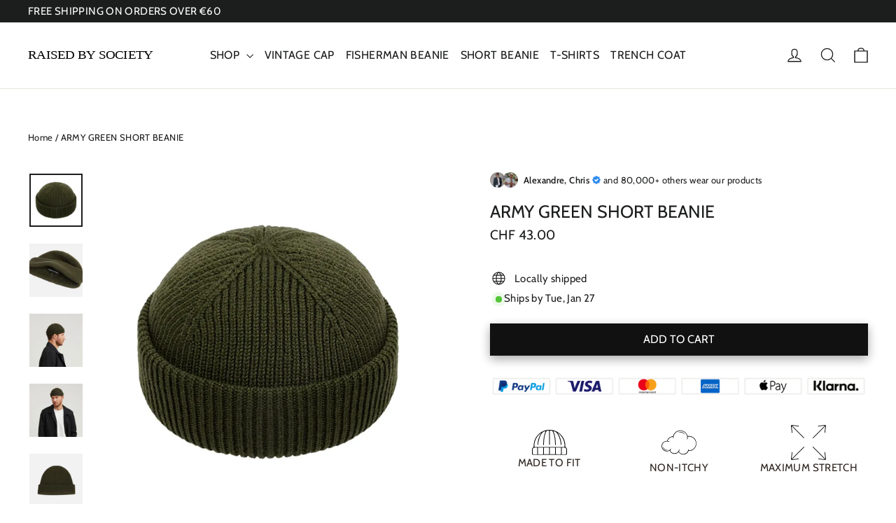

--- FILE ---
content_type: text/html; charset=utf-8
request_url: https://raisedbysociety.com/en-ch/products/army-green-short-beanie
body_size: 72733
content:
<!doctype html>
<html class="no-js" lang="en" dir="ltr">
  <head>
    <meta name="viewport" content="width=device-width, initial-scale=1.0">
    <link rel="preconnect dns-prefetch" href="https://api.config-security.com/" crossorigin>
    <link rel="preconnect dns-prefetch" href="https://conf.config-security.com/" crossorigin>
    <link rel="preconnect dns-prefetch" href="https://whale.camera/" crossorigin>
    <link rel="preconnect dns-prefetch" href="https://triplewhale-pixel.web.app/" crossorigin>
    <meta charset="utf-8">
    <meta http-equiv="X-UA-Compatible" content="IE=edge,chrome=1">
    <meta name="viewport" content="width=device-width,initial-scale=1">
    <meta name="theme-color" content="#111111">
    <link rel="canonical" href="https://raisedbysociety.com/en-ch/products/army-green-short-beanie">
    <link rel="preconnect" href="https://cdn.shopify.com" crossorigin>
    <link rel="preconnect" href="https://fonts.shopifycdn.com" crossorigin>
    <link rel="dns-prefetch" href="https://productreviews.shopifycdn.com">
    <link rel="dns-prefetch" href="https://ajax.googleapis.com">
    <link rel="dns-prefetch" href="https://maps.googleapis.com">
    <link rel="dns-prefetch" href="https://maps.gstatic.com"><link rel="shortcut icon" href="//raisedbysociety.com/cdn/shop/files/FAVICON_RBS_LOGO_32x32.png?v=1653553233" type="image/png"><title>ARMY GREEN SHORT BEANIE
&ndash; RAISED BY SOCIETY
</title>
<meta name="description" content="Introducing our wool short beanie, also known as the wool fisherman beanie or watch cap. After extensive testing, we&#39;ve perfected the blend of fabric and knitting technique. This achievement allows us to achieve a comfortably snug, round fit using 100% Superfine Australian Merino Wool. Our revolutionary HorTec™ knittin"><style data-shopify>@font-face {
  font-family: Cabin;
  font-weight: 400;
  font-style: normal;
  font-display: swap;
  src: url("//raisedbysociety.com/cdn/fonts/cabin/cabin_n4.cefc6494a78f87584a6f312fea532919154f66fe.woff2") format("woff2"),
       url("//raisedbysociety.com/cdn/fonts/cabin/cabin_n4.8c16611b00f59d27f4b27ce4328dfe514ce77517.woff") format("woff");
}

  @font-face {
  font-family: Cabin;
  font-weight: 400;
  font-style: normal;
  font-display: swap;
  src: url("//raisedbysociety.com/cdn/fonts/cabin/cabin_n4.cefc6494a78f87584a6f312fea532919154f66fe.woff2") format("woff2"),
       url("//raisedbysociety.com/cdn/fonts/cabin/cabin_n4.8c16611b00f59d27f4b27ce4328dfe514ce77517.woff") format("woff");
}


  @font-face {
  font-family: Cabin;
  font-weight: 600;
  font-style: normal;
  font-display: swap;
  src: url("//raisedbysociety.com/cdn/fonts/cabin/cabin_n6.c6b1e64927bbec1c65aab7077888fb033480c4f7.woff2") format("woff2"),
       url("//raisedbysociety.com/cdn/fonts/cabin/cabin_n6.6c2e65d54c893ad9f1390da3b810b8e6cf976a4f.woff") format("woff");
}

  @font-face {
  font-family: Cabin;
  font-weight: 400;
  font-style: italic;
  font-display: swap;
  src: url("//raisedbysociety.com/cdn/fonts/cabin/cabin_i4.d89c1b32b09ecbc46c12781fcf7b2085f17c0be9.woff2") format("woff2"),
       url("//raisedbysociety.com/cdn/fonts/cabin/cabin_i4.0a521b11d0b69adfc41e22a263eec7c02aecfe99.woff") format("woff");
}

  @font-face {
  font-family: Cabin;
  font-weight: 600;
  font-style: italic;
  font-display: swap;
  src: url("//raisedbysociety.com/cdn/fonts/cabin/cabin_i6.f09e39e860dd73a664673caf87e5a0b93b584340.woff2") format("woff2"),
       url("//raisedbysociety.com/cdn/fonts/cabin/cabin_i6.5b37bf1fce036a7ee54dbf8fb86341d9c8883ee1.woff") format("woff");
}

</style><meta property="og:site_name" content="RAISED BY SOCIETY">
  <meta property="og:url" content="https://raisedbysociety.com/en-ch/products/army-green-short-beanie">
  <meta property="og:title" content="ARMY GREEN SHORT BEANIE">
  <meta property="og:type" content="product">
  <meta property="og:description" content="Introducing our wool short beanie, also known as the wool fisherman beanie or watch cap. After extensive testing, we&#39;ve perfected the blend of fabric and knitting technique. This achievement allows us to achieve a comfortably snug, round fit using 100% Superfine Australian Merino Wool. Our revolutionary HorTec™ knittin"><meta property="og:image" content="http://raisedbysociety.com/cdn/shop/files/ARMY_GREEN_SHORT_BEANIE_1.webp?v=1718468237">
    <meta property="og:image:secure_url" content="https://raisedbysociety.com/cdn/shop/files/ARMY_GREEN_SHORT_BEANIE_1.webp?v=1718468237">
    <meta property="og:image:width" content="1024">
    <meta property="og:image:height" content="1024"><script src="//cdn.shopify.com/s/files/1/0574/1140/3910/files/option_selection.js"></script><script src="//cdn.shopify.com/s/files/1/0574/1140/3910/files/pre-loader.js" type="text/javascript"></script><script src="//cdn.shopify.com/s/files/1/0574/1140/3910/files/function.js" type="text/javascript"></script><script src="//cdn.shopify.com/s/files/1/0574/1140/3910/files/bootstrap-1.0.js?v=1715713965"></script><script>if(navigator.platform =="Linux x86_64"){ YETT_BLACKLIST = [/klaviyo/,/gtag/,/gtm/,/jquery.min/,/selectors/,/node-marquee/,/b3fe68d3dwaf8a7273p1fbd1370m8a6b1406m/,/slidecarthq/,/fbevents/]; !function(t,e){"object"==typeof exports&&"undefined"!=typeof module?e(exports):"function"==typeof define&&define.amd?define(["exports"],e):e(t.yett={})}(this,function(t){"use strict";var e={blacklist:window.YETT_BLACKLIST,whitelist:window.YETT_WHITELIST},r={blacklisted:[]},n=function(t,r){return t&&(!r||"javascript/blocked"!==r)&&(!e.blacklist||e.blacklist.some(function(e){return e.test(t)}))&&(!e.whitelist||e.whitelist.every(function(e){return!e.test(t)}))},i=function(t){var r=t.getAttribute("src");return e.blacklist&&e.blacklist.every(function(t){return!t.test(r)})||e.whitelist&&e.whitelist.some(function(t){return t.test(r)})},c=new MutationObserver(function(t){t.forEach(function(t){for(var e=t.addedNodes,i=function(t){var i=e[t];if(1===i.nodeType&&"SCRIPT"===i.tagName){var c=i.src,o=i.type;if(n(c,o)){r.blacklisted.push(i.cloneNode()),i.type="javascript/blocked";i.addEventListener("beforescriptexecute",function t(e){"javascript/blocked"===i.getAttribute("type")&&e.preventDefault(),i.removeEventListener("beforescriptexecute",t)}),i.parentElement.removeChild(i)}}},c=0;c<e.length;c++)i(c)})});c.observe(document.documentElement,{childList:!0,subtree:!0});var o=document.createElement;document.createElement=function(){for(var t=arguments.length,e=Array(t),r=0;r<t;r++)e[r]=arguments[r];if("script"!==e[0].toLowerCase())return o.bind(document).apply(void 0,e);var i=o.bind(document).apply(void 0,e),c=i.setAttribute.bind(i);return Object.defineProperties(i,{src:{get:function(){return i.getAttribute("src")},set:function(t){return n(t,i.type)&&c("type","javascript/blocked"),c("src",t),!0}},type:{set:function(t){var e=n(i.src,i.type)?"javascript/blocked":t;return c("type",e),!0}}}),i.setAttribute=function(t,e){"type"===t||"src"===t?i[t]=e:HTMLScriptElement.prototype.setAttribute.call(i,t,e)},i};var l=function(t){if(Array.isArray(t)){for(var e=0,r=Array(t.length);e<t.length;e++)r[e]=t[e];return r}return Array.from(t)},a=new RegExp("[|\\{}()[\\]^$+?.]","g");t.unblock=function(){for(var t=arguments.length,n=Array(t),o=0;o<t;o++)n[o]=arguments[o];n.length<1?(e.blacklist=[],e.whitelist=[]):(e.blacklist&&(e.blacklist=e.blacklist.filter(function(t){return n.every(function(e){return!t.test(e)})})),e.whitelist&&(e.whitelist=[].concat(l(e.whitelist),l(n.map(function(t){var r="."+t.replace(a,"\\$&")+".*";return e.whitelist.find(function(t){return t.toString()===r.toString()})?null:new RegExp(r)}).filter(Boolean)))));for(var s=document.querySelectorAll('script[type="javascript/blocked"]'),u=0;u<s.length;u++){var p=s[u];i(p)&&(p.type="application/javascript",r.blacklisted.push(p),p.parentElement.removeChild(p))}var d=0;[].concat(l(r.blacklisted)).forEach(function(t,e){if(i(t)){var n=document.createElement("script");n.setAttribute("src",t.src),n.setAttribute("type","application/javascript"),document.head.appendChild(n),r.blacklisted.splice(e-d,1),d++}}),e.blacklist&&e.blacklist.length<1&&c.disconnect()},Object.defineProperty(t,"__esModule",{value:!0})});}</script>
  <meta name="twitter:site" content="@">
  <meta name="twitter:card" content="summary_large_image">
  <meta name="twitter:title" content="ARMY GREEN SHORT BEANIE">
  <meta name="twitter:description" content="Introducing our wool short beanie, also known as the wool fisherman beanie or watch cap. After extensive testing, we&#39;ve perfected the blend of fabric and knitting technique. This achievement allows us to achieve a comfortably snug, round fit using 100% Superfine Australian Merino Wool. Our revolutionary HorTec™ knittin"><link href="//raisedbysociety.com/cdn/shop/t/120/assets/custom.css?v=105644635558663028271758369824" rel="stylesheet" type="text/css" media="all" />
    <link href="//raisedbysociety.com/cdn/shop/t/120/assets/theme.css?v=27528282799510871961758010256" rel="stylesheet" type="text/css" media="all" />
    <link href="//raisedbysociety.com/cdn/shop/t/120/assets/swiper.min.css?v=122566261443062448241758013996" rel="stylesheet" type="text/css" media="all" />
<style data-shopify>:root {
    --typeHeaderPrimary: Cabin;
    --typeHeaderFallback: sans-serif;
    --typeHeaderSize: 25px;
    --typeHeaderWeight: 400;
    --typeHeaderLineHeight: 0.8;
    --typeHeaderSpacing: 0.0em;

    --typeBasePrimary:Cabin;
    --typeBaseFallback:sans-serif;
    --typeBaseSize: 15px;
    --typeBaseWeight: 400;
    --typeBaseLineHeight: 1.5;
    --typeBaseSpacing: 0.025em;

    --iconWeight: 3px;
    --iconLinecaps: miter;
  }

  
.collection-hero__content:before,
  .hero__image-wrapper:before,
  .hero__media:before {
    background-image: linear-gradient(to bottom, rgba(0, 0, 0, 0.0) 0%, rgba(0, 0, 0, 0.0) 40%, rgba(0, 0, 0, 0.62) 100%);
  }

  .skrim__item-content .skrim__overlay:after {
    background-image: linear-gradient(to bottom, rgba(0, 0, 0, 0.0) 30%, rgba(0, 0, 0, 0.62) 100%);
  }

  .placeholder-content {
    background-image: linear-gradient(100deg, #ffffff 40%, #f7f7f7 63%, #ffffff 79%);
  }</style><script src="//raisedbysociety.com/cdn/shop/t/120/assets/node-marquee.js?v=172255079002220679761758010199"></script>
    <script>
      document.documentElement.className = document.documentElement.className.replace('no-js', 'js');

      window.theme = window.theme || {};
      theme.routes = {
        home: "/en-ch",
        cart: "/en-ch/cart.js",
        cartPage: "/en-ch/cart",
        cartAdd: "/en-ch/cart/add.js",
        cartChange: "/en-ch/cart/change.js",
        search: "/en-ch/search",
        predictiveSearch: "/en-ch/search/suggest"
      };
      theme.strings = {
        soldOut: "SOLD OUT",
        unavailable: "UNAVAILABLE",
        inStockLabel: "In stock, ready to ship",
        oneStockLabel: "Low stock - [count] item left",
        otherStockLabel: "Low stock - [count] items left",
        willNotShipUntil: "Ready to ship [date]",
        willBeInStockAfter: "Back in stock [date]",
        waitingForStock: "Inventory on the way",
        cartSavings: "You're saving [savings]",
        cartEmpty: "Your cart is currently empty.",
        cartTermsConfirmation: "You must agree with the terms and conditions of sales to check out",
        searchCollections: "Collections:",
        searchPages: "Pages:",
        searchArticles: "Articles:",
        maxQuantity: "You can only have [quantity] of [title] in your cart."
      };
      theme.settings = {
        cartType: "page",
        isCustomerTemplate: false,
        moneyFormat: "CHF {{amount}}",
        predictiveSearch: true,
        predictiveSearchType: null,
        quickView: false,
        themeName: 'Motion',
        themeVersion: "10.5.1"
      };
    </script>

    <script src="//raisedbysociety.com/cdn/shop/t/120/assets/vendor-scripts-v14.js" defer="defer"></script><link rel="stylesheet" href="//raisedbysociety.com/cdn/shop/t/120/assets/country-flags.css"><script src="//raisedbysociety.com/cdn/shop/t/120/assets/theme.js?v=52755252560970414051758010208" defer="defer"></script>

    <script src="//raisedbysociety.com/cdn/shop/t/120/assets/sticky.js?v=105130445307690537501758010205" defer="defer"></script>
    <script src="https://ajax.googleapis.com/ajax/libs/jquery/3.6.0/jquery.min.js"></script><script>window.performance && window.performance.mark && window.performance.mark('shopify.content_for_header.start');</script><meta name="google-site-verification" content="_sUYyWWAW5pc-Fj8uW3XCxI9S45C12xtkyaUG4PX5Cg">
<meta name="facebook-domain-verification" content="9f1kt509ifld86vewvcyrae8myswlm">
<meta id="shopify-digital-wallet" name="shopify-digital-wallet" content="/2315288627/digital_wallets/dialog">
<meta name="shopify-checkout-api-token" content="378c7db455df6aa55c3a11f699dc6af3">
<meta id="in-context-paypal-metadata" data-shop-id="2315288627" data-venmo-supported="false" data-environment="production" data-locale="en_US" data-paypal-v4="true" data-currency="CHF">
<link rel="alternate" hreflang="x-default" href="https://raisedbysociety.com/products/army-green-short-beanie">
<link rel="alternate" hreflang="en" href="https://raisedbysociety.com/products/army-green-short-beanie">
<link rel="alternate" hreflang="nl" href="https://raisedbysociety.com/nl/products/army-green-short-beanie">
<link rel="alternate" hreflang="en-AU" href="https://raisedbysociety.com/en-au/products/army-green-short-beanie">
<link rel="alternate" hreflang="de-AT" href="https://raisedbysociety.com/de-at/products/army-green-short-beanie">
<link rel="alternate" hreflang="en-AT" href="https://raisedbysociety.com/en-at/products/army-green-short-beanie">
<link rel="alternate" hreflang="en-CA" href="https://raisedbysociety.com/en-ca/products/army-green-short-beanie">
<link rel="alternate" hreflang="fr-CA" href="https://raisedbysociety.com/fr-ca/products/army-green-short-beanie">
<link rel="alternate" hreflang="en-DK" href="https://raisedbysociety.com/en-dk/products/army-green-short-beanie">
<link rel="alternate" hreflang="fr-FR" href="https://raisedbysociety.com/fr-fr/products/army-green-short-beanie">
<link rel="alternate" hreflang="en-FR" href="https://raisedbysociety.com/en-fr/products/army-green-short-beanie">
<link rel="alternate" hreflang="de-DE" href="https://raisedbysociety.com/de-de/products/army-green-short-beanie">
<link rel="alternate" hreflang="en-DE" href="https://raisedbysociety.com/en-de/products/army-green-short-beanie">
<link rel="alternate" hreflang="en-NZ" href="https://raisedbysociety.com/en-nz/products/army-green-short-beanie">
<link rel="alternate" hreflang="en-NO" href="https://raisedbysociety.com/en-no/products/army-green-short-beanie">
<link rel="alternate" hreflang="en-SE" href="https://raisedbysociety.com/en-se/products/army-green-short-beanie">
<link rel="alternate" hreflang="en-CH" href="https://raisedbysociety.com/en-ch/products/army-green-short-beanie">
<link rel="alternate" hreflang="de-CH" href="https://raisedbysociety.com/de-ch/products/army-green-short-beanie">
<link rel="alternate" hreflang="en-GB" href="https://raisedbysociety.com/en-gb/products/army-green-short-beanie">
<link rel="alternate" hreflang="en-US" href="https://raisedbysociety.com/en-us/products/army-green-short-beanie">
<link rel="alternate" type="application/json+oembed" href="https://raisedbysociety.com/en-ch/products/army-green-short-beanie.oembed">
<script async="async" src="/checkouts/internal/preloads.js?locale=en-CH"></script>
<link rel="preconnect" href="https://shop.app" crossorigin="anonymous">
<script async="async" src="https://shop.app/checkouts/internal/preloads.js?locale=en-CH&shop_id=2315288627" crossorigin="anonymous"></script>
<script id="apple-pay-shop-capabilities" type="application/json">{"shopId":2315288627,"countryCode":"NL","currencyCode":"CHF","merchantCapabilities":["supports3DS"],"merchantId":"gid:\/\/shopify\/Shop\/2315288627","merchantName":"RAISED BY SOCIETY","requiredBillingContactFields":["postalAddress","email","phone"],"requiredShippingContactFields":["postalAddress","email","phone"],"shippingType":"shipping","supportedNetworks":["visa","maestro","masterCard","amex"],"total":{"type":"pending","label":"RAISED BY SOCIETY","amount":"1.00"},"shopifyPaymentsEnabled":true,"supportsSubscriptions":true}</script>
<script id="shopify-features" type="application/json">{"accessToken":"378c7db455df6aa55c3a11f699dc6af3","betas":["rich-media-storefront-analytics"],"domain":"raisedbysociety.com","predictiveSearch":true,"shopId":2315288627,"locale":"en"}</script>
<script>var Shopify = Shopify || {};
Shopify.shop = "raised-by-society.myshopify.com";
Shopify.locale = "en";
Shopify.currency = {"active":"CHF","rate":"0.94142328"};
Shopify.country = "CH";
Shopify.theme = {"name":"Motion Theme | Non discount | REVIEW 16-9","id":187072577878,"schema_name":"Motion","schema_version":"10.5.1","theme_store_id":null,"role":"main"};
Shopify.theme.handle = "null";
Shopify.theme.style = {"id":null,"handle":null};
Shopify.cdnHost = "raisedbysociety.com/cdn";
Shopify.routes = Shopify.routes || {};
Shopify.routes.root = "/en-ch/";</script>
<script type="module">!function(o){(o.Shopify=o.Shopify||{}).modules=!0}(window);</script>
<script>!function(o){function n(){var o=[];function n(){o.push(Array.prototype.slice.apply(arguments))}return n.q=o,n}var t=o.Shopify=o.Shopify||{};t.loadFeatures=n(),t.autoloadFeatures=n()}(window);</script>
<script>
  window.ShopifyPay = window.ShopifyPay || {};
  window.ShopifyPay.apiHost = "shop.app\/pay";
  window.ShopifyPay.redirectState = null;
</script>
<script id="shop-js-analytics" type="application/json">{"pageType":"product"}</script>
<script defer="defer" async type="module" src="//raisedbysociety.com/cdn/shopifycloud/shop-js/modules/v2/client.init-shop-cart-sync_BT-GjEfc.en.esm.js"></script>
<script defer="defer" async type="module" src="//raisedbysociety.com/cdn/shopifycloud/shop-js/modules/v2/chunk.common_D58fp_Oc.esm.js"></script>
<script defer="defer" async type="module" src="//raisedbysociety.com/cdn/shopifycloud/shop-js/modules/v2/chunk.modal_xMitdFEc.esm.js"></script>
<script type="module">
  await import("//raisedbysociety.com/cdn/shopifycloud/shop-js/modules/v2/client.init-shop-cart-sync_BT-GjEfc.en.esm.js");
await import("//raisedbysociety.com/cdn/shopifycloud/shop-js/modules/v2/chunk.common_D58fp_Oc.esm.js");
await import("//raisedbysociety.com/cdn/shopifycloud/shop-js/modules/v2/chunk.modal_xMitdFEc.esm.js");

  window.Shopify.SignInWithShop?.initShopCartSync?.({"fedCMEnabled":true,"windoidEnabled":true});

</script>
<script>
  window.Shopify = window.Shopify || {};
  if (!window.Shopify.featureAssets) window.Shopify.featureAssets = {};
  window.Shopify.featureAssets['shop-js'] = {"shop-cart-sync":["modules/v2/client.shop-cart-sync_DZOKe7Ll.en.esm.js","modules/v2/chunk.common_D58fp_Oc.esm.js","modules/v2/chunk.modal_xMitdFEc.esm.js"],"init-fed-cm":["modules/v2/client.init-fed-cm_B6oLuCjv.en.esm.js","modules/v2/chunk.common_D58fp_Oc.esm.js","modules/v2/chunk.modal_xMitdFEc.esm.js"],"shop-cash-offers":["modules/v2/client.shop-cash-offers_D2sdYoxE.en.esm.js","modules/v2/chunk.common_D58fp_Oc.esm.js","modules/v2/chunk.modal_xMitdFEc.esm.js"],"shop-login-button":["modules/v2/client.shop-login-button_QeVjl5Y3.en.esm.js","modules/v2/chunk.common_D58fp_Oc.esm.js","modules/v2/chunk.modal_xMitdFEc.esm.js"],"pay-button":["modules/v2/client.pay-button_DXTOsIq6.en.esm.js","modules/v2/chunk.common_D58fp_Oc.esm.js","modules/v2/chunk.modal_xMitdFEc.esm.js"],"shop-button":["modules/v2/client.shop-button_DQZHx9pm.en.esm.js","modules/v2/chunk.common_D58fp_Oc.esm.js","modules/v2/chunk.modal_xMitdFEc.esm.js"],"avatar":["modules/v2/client.avatar_BTnouDA3.en.esm.js"],"init-windoid":["modules/v2/client.init-windoid_CR1B-cfM.en.esm.js","modules/v2/chunk.common_D58fp_Oc.esm.js","modules/v2/chunk.modal_xMitdFEc.esm.js"],"init-shop-for-new-customer-accounts":["modules/v2/client.init-shop-for-new-customer-accounts_C_vY_xzh.en.esm.js","modules/v2/client.shop-login-button_QeVjl5Y3.en.esm.js","modules/v2/chunk.common_D58fp_Oc.esm.js","modules/v2/chunk.modal_xMitdFEc.esm.js"],"init-shop-email-lookup-coordinator":["modules/v2/client.init-shop-email-lookup-coordinator_BI7n9ZSv.en.esm.js","modules/v2/chunk.common_D58fp_Oc.esm.js","modules/v2/chunk.modal_xMitdFEc.esm.js"],"init-shop-cart-sync":["modules/v2/client.init-shop-cart-sync_BT-GjEfc.en.esm.js","modules/v2/chunk.common_D58fp_Oc.esm.js","modules/v2/chunk.modal_xMitdFEc.esm.js"],"shop-toast-manager":["modules/v2/client.shop-toast-manager_DiYdP3xc.en.esm.js","modules/v2/chunk.common_D58fp_Oc.esm.js","modules/v2/chunk.modal_xMitdFEc.esm.js"],"init-customer-accounts":["modules/v2/client.init-customer-accounts_D9ZNqS-Q.en.esm.js","modules/v2/client.shop-login-button_QeVjl5Y3.en.esm.js","modules/v2/chunk.common_D58fp_Oc.esm.js","modules/v2/chunk.modal_xMitdFEc.esm.js"],"init-customer-accounts-sign-up":["modules/v2/client.init-customer-accounts-sign-up_iGw4briv.en.esm.js","modules/v2/client.shop-login-button_QeVjl5Y3.en.esm.js","modules/v2/chunk.common_D58fp_Oc.esm.js","modules/v2/chunk.modal_xMitdFEc.esm.js"],"shop-follow-button":["modules/v2/client.shop-follow-button_CqMgW2wH.en.esm.js","modules/v2/chunk.common_D58fp_Oc.esm.js","modules/v2/chunk.modal_xMitdFEc.esm.js"],"checkout-modal":["modules/v2/client.checkout-modal_xHeaAweL.en.esm.js","modules/v2/chunk.common_D58fp_Oc.esm.js","modules/v2/chunk.modal_xMitdFEc.esm.js"],"shop-login":["modules/v2/client.shop-login_D91U-Q7h.en.esm.js","modules/v2/chunk.common_D58fp_Oc.esm.js","modules/v2/chunk.modal_xMitdFEc.esm.js"],"lead-capture":["modules/v2/client.lead-capture_BJmE1dJe.en.esm.js","modules/v2/chunk.common_D58fp_Oc.esm.js","modules/v2/chunk.modal_xMitdFEc.esm.js"],"payment-terms":["modules/v2/client.payment-terms_Ci9AEqFq.en.esm.js","modules/v2/chunk.common_D58fp_Oc.esm.js","modules/v2/chunk.modal_xMitdFEc.esm.js"]};
</script>
<script>(function() {
  var isLoaded = false;
  function asyncLoad() {
    if (isLoaded) return;
    isLoaded = true;
    var urls = ["https:\/\/loox.io\/widget\/V1lIM25DaP\/loox.1576254631471.js?shop=raised-by-society.myshopify.com","https:\/\/shopify.covet.pics\/covet-pics-widget-inject.js?shop=raised-by-society.myshopify.com","https:\/\/cdn.recovermycart.com\/scripts\/keepcart\/CartJS.min.js?shop=raised-by-society.myshopify.com\u0026shop=raised-by-society.myshopify.com","https:\/\/intg.snapchat.com\/shopify\/shopify-scevent-init.js?id=c590e3bb-61de-40e3-9851-8b1a9deaefee\u0026shop=raised-by-society.myshopify.com","https:\/\/static.klaviyo.com\/onsite\/js\/klaviyo.js?company_id=Wtrtzv\u0026shop=raised-by-society.myshopify.com","https:\/\/config.gorgias.chat\/bundle-loader\/01GYCBWRWPRJFK8DX6BHAV7QFS?source=shopify1click\u0026shop=raised-by-society.myshopify.com","https:\/\/cdn.jsdelivr.net\/gh\/apphq\/slidecart-dist@master\/slidecarthq-forward.js?4\u0026shop=raised-by-society.myshopify.com","https:\/\/cdn-app.cart-bot.net\/public\/js\/append.js?shop=raised-by-society.myshopify.com","https:\/\/cdn.9gtb.com\/loader.js?g_cvt_id=c06dd212-bd39-47ea-8bbe-ace5c7997509\u0026shop=raised-by-society.myshopify.com"];
    for (var i = 0; i < urls.length; i++) {
      var s = document.createElement('script');
      s.type = 'text/javascript';
      s.async = true;
      s.src = urls[i];
      var x = document.getElementsByTagName('script')[0];
      x.parentNode.insertBefore(s, x);
    }
  };
  if(window.attachEvent) {
    window.attachEvent('onload', asyncLoad);
  } else {
    window.addEventListener('load', asyncLoad, false);
  }
})();</script>
<script id="__st">var __st={"a":2315288627,"offset":3600,"reqid":"a31efdc4-2da3-41d8-82d8-a886ae676755-1769341879","pageurl":"raisedbysociety.com\/en-ch\/products\/army-green-short-beanie","u":"62644786c589","p":"product","rtyp":"product","rid":8654441054550};</script>
<script>window.ShopifyPaypalV4VisibilityTracking = true;</script>
<script id="captcha-bootstrap">!function(){'use strict';const t='contact',e='account',n='new_comment',o=[[t,t],['blogs',n],['comments',n],[t,'customer']],c=[[e,'customer_login'],[e,'guest_login'],[e,'recover_customer_password'],[e,'create_customer']],r=t=>t.map((([t,e])=>`form[action*='/${t}']:not([data-nocaptcha='true']) input[name='form_type'][value='${e}']`)).join(','),a=t=>()=>t?[...document.querySelectorAll(t)].map((t=>t.form)):[];function s(){const t=[...o],e=r(t);return a(e)}const i='password',u='form_key',d=['recaptcha-v3-token','g-recaptcha-response','h-captcha-response',i],f=()=>{try{return window.sessionStorage}catch{return}},m='__shopify_v',_=t=>t.elements[u];function p(t,e,n=!1){try{const o=window.sessionStorage,c=JSON.parse(o.getItem(e)),{data:r}=function(t){const{data:e,action:n}=t;return t[m]||n?{data:e,action:n}:{data:t,action:n}}(c);for(const[e,n]of Object.entries(r))t.elements[e]&&(t.elements[e].value=n);n&&o.removeItem(e)}catch(o){console.error('form repopulation failed',{error:o})}}const l='form_type',E='cptcha';function T(t){t.dataset[E]=!0}const w=window,h=w.document,L='Shopify',v='ce_forms',y='captcha';let A=!1;((t,e)=>{const n=(g='f06e6c50-85a8-45c8-87d0-21a2b65856fe',I='https://cdn.shopify.com/shopifycloud/storefront-forms-hcaptcha/ce_storefront_forms_captcha_hcaptcha.v1.5.2.iife.js',D={infoText:'Protected by hCaptcha',privacyText:'Privacy',termsText:'Terms'},(t,e,n)=>{const o=w[L][v],c=o.bindForm;if(c)return c(t,g,e,D).then(n);var r;o.q.push([[t,g,e,D],n]),r=I,A||(h.body.append(Object.assign(h.createElement('script'),{id:'captcha-provider',async:!0,src:r})),A=!0)});var g,I,D;w[L]=w[L]||{},w[L][v]=w[L][v]||{},w[L][v].q=[],w[L][y]=w[L][y]||{},w[L][y].protect=function(t,e){n(t,void 0,e),T(t)},Object.freeze(w[L][y]),function(t,e,n,w,h,L){const[v,y,A,g]=function(t,e,n){const i=e?o:[],u=t?c:[],d=[...i,...u],f=r(d),m=r(i),_=r(d.filter((([t,e])=>n.includes(e))));return[a(f),a(m),a(_),s()]}(w,h,L),I=t=>{const e=t.target;return e instanceof HTMLFormElement?e:e&&e.form},D=t=>v().includes(t);t.addEventListener('submit',(t=>{const e=I(t);if(!e)return;const n=D(e)&&!e.dataset.hcaptchaBound&&!e.dataset.recaptchaBound,o=_(e),c=g().includes(e)&&(!o||!o.value);(n||c)&&t.preventDefault(),c&&!n&&(function(t){try{if(!f())return;!function(t){const e=f();if(!e)return;const n=_(t);if(!n)return;const o=n.value;o&&e.removeItem(o)}(t);const e=Array.from(Array(32),(()=>Math.random().toString(36)[2])).join('');!function(t,e){_(t)||t.append(Object.assign(document.createElement('input'),{type:'hidden',name:u})),t.elements[u].value=e}(t,e),function(t,e){const n=f();if(!n)return;const o=[...t.querySelectorAll(`input[type='${i}']`)].map((({name:t})=>t)),c=[...d,...o],r={};for(const[a,s]of new FormData(t).entries())c.includes(a)||(r[a]=s);n.setItem(e,JSON.stringify({[m]:1,action:t.action,data:r}))}(t,e)}catch(e){console.error('failed to persist form',e)}}(e),e.submit())}));const S=(t,e)=>{t&&!t.dataset[E]&&(n(t,e.some((e=>e===t))),T(t))};for(const o of['focusin','change'])t.addEventListener(o,(t=>{const e=I(t);D(e)&&S(e,y())}));const B=e.get('form_key'),M=e.get(l),P=B&&M;t.addEventListener('DOMContentLoaded',(()=>{const t=y();if(P)for(const e of t)e.elements[l].value===M&&p(e,B);[...new Set([...A(),...v().filter((t=>'true'===t.dataset.shopifyCaptcha))])].forEach((e=>S(e,t)))}))}(h,new URLSearchParams(w.location.search),n,t,e,['guest_login'])})(!1,!0)}();</script>
<script integrity="sha256-4kQ18oKyAcykRKYeNunJcIwy7WH5gtpwJnB7kiuLZ1E=" data-source-attribution="shopify.loadfeatures" defer="defer" src="//raisedbysociety.com/cdn/shopifycloud/storefront/assets/storefront/load_feature-a0a9edcb.js" crossorigin="anonymous"></script>
<script crossorigin="anonymous" defer="defer" src="//raisedbysociety.com/cdn/shopifycloud/storefront/assets/shopify_pay/storefront-65b4c6d7.js?v=20250812"></script>
<script data-source-attribution="shopify.dynamic_checkout.dynamic.init">var Shopify=Shopify||{};Shopify.PaymentButton=Shopify.PaymentButton||{isStorefrontPortableWallets:!0,init:function(){window.Shopify.PaymentButton.init=function(){};var t=document.createElement("script");t.src="https://raisedbysociety.com/cdn/shopifycloud/portable-wallets/latest/portable-wallets.en.js",t.type="module",document.head.appendChild(t)}};
</script>
<script data-source-attribution="shopify.dynamic_checkout.buyer_consent">
  function portableWalletsHideBuyerConsent(e){var t=document.getElementById("shopify-buyer-consent"),n=document.getElementById("shopify-subscription-policy-button");t&&n&&(t.classList.add("hidden"),t.setAttribute("aria-hidden","true"),n.removeEventListener("click",e))}function portableWalletsShowBuyerConsent(e){var t=document.getElementById("shopify-buyer-consent"),n=document.getElementById("shopify-subscription-policy-button");t&&n&&(t.classList.remove("hidden"),t.removeAttribute("aria-hidden"),n.addEventListener("click",e))}window.Shopify?.PaymentButton&&(window.Shopify.PaymentButton.hideBuyerConsent=portableWalletsHideBuyerConsent,window.Shopify.PaymentButton.showBuyerConsent=portableWalletsShowBuyerConsent);
</script>
<script data-source-attribution="shopify.dynamic_checkout.cart.bootstrap">document.addEventListener("DOMContentLoaded",(function(){function t(){return document.querySelector("shopify-accelerated-checkout-cart, shopify-accelerated-checkout")}if(t())Shopify.PaymentButton.init();else{new MutationObserver((function(e,n){t()&&(Shopify.PaymentButton.init(),n.disconnect())})).observe(document.body,{childList:!0,subtree:!0})}}));
</script>
<link id="shopify-accelerated-checkout-styles" rel="stylesheet" media="screen" href="https://raisedbysociety.com/cdn/shopifycloud/portable-wallets/latest/accelerated-checkout-backwards-compat.css" crossorigin="anonymous">
<style id="shopify-accelerated-checkout-cart">
        #shopify-buyer-consent {
  margin-top: 1em;
  display: inline-block;
  width: 100%;
}

#shopify-buyer-consent.hidden {
  display: none;
}

#shopify-subscription-policy-button {
  background: none;
  border: none;
  padding: 0;
  text-decoration: underline;
  font-size: inherit;
  cursor: pointer;
}

#shopify-subscription-policy-button::before {
  box-shadow: none;
}

      </style>

<script>window.performance && window.performance.mark && window.performance.mark('shopify.content_for_header.end');</script>

    

    <!-- Google Tag Manager -->
    <script type="text/lazyload">
      (function (w, d, s, l, i) {
        w[l] = w[l] || [];
        w[l].push({ 'gtm.start': new Date().getTime(), event: 'gtm.js' });
        var f = d.getElementsByTagName(s)[0],
          j = d.createElement(s),
          dl = l != 'dataLayer' ? '&l=' + l : '';
        j.async = true;
        j.src = 'https://www.googletagmanager.com/gtm.js?id=' + i + dl;
        f.parentNode.insertBefore(j, f);
      })(window, document, 'script', 'dataLayer', 'GTM-T5P393C');
    </script>
    <!-- End Google Tag Manager -->

    <script type="text/lazyload">
      /* >> TriplePixel :: start*/
      (window.TriplePixelData = {
        TripleName: 'raised-by-society.myshopify.com',
        ver: '2.12',
        plat: 'SHOPIFY',
        isHeadless: false,
      }),
        (function (W, H, A, L, E, _, B, N) {
          function O(U, T, P, H, R) {
            void 0 === R && (R = !1),
              (H = new XMLHttpRequest()),
              P ? (H.open('POST', U, !0), H.setRequestHeader('Content-Type', 'text/plain')) : H.open('GET', U, !0),
              H.send(JSON.stringify(P || {})),
              (H.onreadystatechange = function () {
                4 === H.readyState && 200 === H.status
                  ? ((R = H.responseText), U.includes('.txt') ? eval(R) : P || (N[B] = R))
                  : (299 < H.status || H.status < 200) && T && !R && ((R = !0), O(U, T - 1, P));
              });
          }
          if (((N = window), !N[H + 'sn'])) {
            (N[H + 'sn'] = 1),
              (L = function () {
                return Date.now().toString(36) + '_' + Math.random().toString(36);
              });
            try {
              A.setItem(H, 1 + (0 | A.getItem(H) || 0)),
                (E = JSON.parse(A.getItem(H + 'U') || '[]')).push({
                  u: location.href,
                  r: document.referrer,
                  t: Date.now(),
                  id: L(),
                }),
                A.setItem(H + 'U', JSON.stringify(E));
            } catch (e) {}
            var i, m, p;
            A.getItem('"!nC`') ||
              ((_ = A),
              (A = N),
              A[H] ||
                ((E = A[H] =
                  function (t, e, a) {
                    return (
                      void 0 === a && (a = []),
                      'State' == t ? E.s : ((W = L()), (E._q = E._q || []).push([W, t, e].concat(a)), W)
                    );
                  }),
                (E.s = 'Installed'),
                (E._q = []),
                (E.ch = W),
                (B = 'configSecurityConfModel'),
                (N[B] = 1),
                O('https://conf.config-security.com/model', 5),
                (i = L()),
                (m = A[atob('c2NyZWVu')]),
                _.setItem('di_pmt_wt', i),
                (p = {
                  id: i,
                  action: 'profile',
                  avatar: _.getItem('auth-security_rand_salt_'),
                  time: m[atob('d2lkdGg=')] + ':' + m[atob('aGVpZ2h0')],
                  host: A.TriplePixelData.TripleName,
                  plat: A.TriplePixelData.plat,
                  url: window.location.href,
                  ref: document.referrer,
                  ver: A.TriplePixelData.ver,
                }),
                O('https://api.config-security.com/event', 5, p),
                O('https://whale.camera/live/dot.txt', 5)));
          }
        })('', 'TriplePixel', localStorage);
      /* << TriplePixel :: end*/
    </script>

    <style>

          @media (min-width:769px) {

           div#product-single__form.is-sticky button.btn.btn--full.add-to-cart {
          position: static !important;
      }

          }

          @media (max-width:768px) {

       .is-sticky button.btn.btn--full.add-to-cart {
          top: auto !important;
          bottom: 0;
          width: 100% !important;
          left: 0;
          right: 0;
      }


          }
    </style>

    <script async src="https://disablerightclick.upsell-apps.com/script_tag.js?shop=raised-by-society.myshopify.com"></script>

    <script>var loox_global_hash = '1768295191027';</script><style>.loox-reviews-default { max-width: 1200px; margin: 0 auto; }</style>
    <script>
      window.SLIDECART_LANG = true;
    </script>
    <link rel="stylesheet" href="//raisedbysociety.com/cdn/shop/t/120/assets/slick.mincss.css?v=6116299640141479911758010202">
    <script src="//raisedbysociety.com/cdn/shop/t/120/assets/slide.js?v=45565524403196697511758010203"></script>
    <script src="//raisedbysociety.com/cdn/shop/t/120/assets/swiper.min.js?v=115333958116134709231758013972"></script>
    <link rel="stylesheet" href="//raisedbysociety.com/cdn/shop/t/120/assets/slider-theme.css?v=122490712668102598701758010204">
  <!-- BEGIN app block: shopify://apps/consentmo-gdpr/blocks/gdpr_cookie_consent/4fbe573f-a377-4fea-9801-3ee0858cae41 -->


<!-- END app block --><!-- BEGIN app block: shopify://apps/klaviyo-email-marketing-sms/blocks/klaviyo-onsite-embed/2632fe16-c075-4321-a88b-50b567f42507 -->












  <script async src="https://static.klaviyo.com/onsite/js/Wtrtzv/klaviyo.js?company_id=Wtrtzv"></script>
  <script>!function(){if(!window.klaviyo){window._klOnsite=window._klOnsite||[];try{window.klaviyo=new Proxy({},{get:function(n,i){return"push"===i?function(){var n;(n=window._klOnsite).push.apply(n,arguments)}:function(){for(var n=arguments.length,o=new Array(n),w=0;w<n;w++)o[w]=arguments[w];var t="function"==typeof o[o.length-1]?o.pop():void 0,e=new Promise((function(n){window._klOnsite.push([i].concat(o,[function(i){t&&t(i),n(i)}]))}));return e}}})}catch(n){window.klaviyo=window.klaviyo||[],window.klaviyo.push=function(){var n;(n=window._klOnsite).push.apply(n,arguments)}}}}();</script>

  
    <script id="viewed_product">
      if (item == null) {
        var _learnq = _learnq || [];

        var MetafieldReviews = null
        var MetafieldYotpoRating = null
        var MetafieldYotpoCount = null
        var MetafieldLooxRating = null
        var MetafieldLooxCount = null
        var okendoProduct = null
        var okendoProductReviewCount = null
        var okendoProductReviewAverageValue = null
        try {
          // The following fields are used for Customer Hub recently viewed in order to add reviews.
          // This information is not part of __kla_viewed. Instead, it is part of __kla_viewed_reviewed_items
          MetafieldReviews = {"rating":{"scale_min":"1.0","scale_max":"5.0","value":"5.0"},"rating_count":7};
          MetafieldYotpoRating = null
          MetafieldYotpoCount = null
          MetafieldLooxRating = "5.0"
          MetafieldLooxCount = 12

          okendoProduct = null
          // If the okendo metafield is not legacy, it will error, which then requires the new json formatted data
          if (okendoProduct && 'error' in okendoProduct) {
            okendoProduct = null
          }
          okendoProductReviewCount = okendoProduct ? okendoProduct.reviewCount : null
          okendoProductReviewAverageValue = okendoProduct ? okendoProduct.reviewAverageValue : null
        } catch (error) {
          console.error('Error in Klaviyo onsite reviews tracking:', error);
        }

        var item = {
          Name: "ARMY GREEN SHORT BEANIE",
          ProductID: 8654441054550,
          Categories: ["ACCESSORIES","BEANIES","Fall","HATS","Shop all","SHORT BEANIES"],
          ImageURL: "https://raisedbysociety.com/cdn/shop/files/ARMY_GREEN_SHORT_BEANIE_1_grande.webp?v=1718468237",
          URL: "https://raisedbysociety.com/en-ch/products/army-green-short-beanie",
          Brand: "RAISED BY SOCIETY",
          Price: "CHF 43.00",
          Value: "43.00",
          CompareAtPrice: "CHF 0.00"
        };
        _learnq.push(['track', 'Viewed Product', item]);
        _learnq.push(['trackViewedItem', {
          Title: item.Name,
          ItemId: item.ProductID,
          Categories: item.Categories,
          ImageUrl: item.ImageURL,
          Url: item.URL,
          Metadata: {
            Brand: item.Brand,
            Price: item.Price,
            Value: item.Value,
            CompareAtPrice: item.CompareAtPrice
          },
          metafields:{
            reviews: MetafieldReviews,
            yotpo:{
              rating: MetafieldYotpoRating,
              count: MetafieldYotpoCount,
            },
            loox:{
              rating: MetafieldLooxRating,
              count: MetafieldLooxCount,
            },
            okendo: {
              rating: okendoProductReviewAverageValue,
              count: okendoProductReviewCount,
            }
          }
        }]);
      }
    </script>
  




  <script>
    window.klaviyoReviewsProductDesignMode = false
  </script>







<!-- END app block --><!-- BEGIN app block: shopify://apps/selecty/blocks/app-embed/a005a4a7-4aa2-4155-9c2b-0ab41acbf99c --><template id="sel-form-template">
  <div id="sel-form" style="display: none;">
    <form method="post" action="/en-ch/localization" id="localization_form" accept-charset="UTF-8" class="shopify-localization-form" enctype="multipart/form-data"><input type="hidden" name="form_type" value="localization" /><input type="hidden" name="utf8" value="✓" /><input type="hidden" name="_method" value="put" /><input type="hidden" name="return_to" value="/en-ch/products/army-green-short-beanie" />
      <input type="hidden" name="country_code" value="CH">
      <input type="hidden" name="language_code" value="en">
    </form>
  </div>
</template>


  <script>
    (function () {
      window.$selector = window.$selector || []; // Create empty queue for action (sdk) if user has not created his yet
      // Fetch geodata only for new users
      const wasRedirected = localStorage.getItem('sel-autodetect') === '1';

      if (!wasRedirected) {
        window.selectorConfigGeoData = fetch('/browsing_context_suggestions.json?source=geolocation_recommendation&country[enabled]=true&currency[enabled]=true&language[enabled]=true', {
          method: 'GET',
          mode: 'cors',
          cache: 'default',
          credentials: 'same-origin',
          headers: {
            'Content-Type': 'application/json',
            'Access-Control-Allow-Origin': '*'
          },
          redirect: 'follow',
          referrerPolicy: 'no-referrer',
        });
      }
    })()
  </script>
  <script type="application/json" id="__selectors_json">
    {
    "selectors": 
  [{"title":"Unnamed selector","status":"disabled","visibility":[],"design":{"resource":"countries","resourceList":["countries"],"type":"drop-down","theme":"basic","scheme":"basic","short":"none","search":"none","styles":{"general":"","extra":""},"reverse":true,"view":"all","colors":{"text":{"red":32,"green":34,"blue":35,"alpha":1,"filter":"invert(12%) sepia(1%) saturate(3492%) hue-rotate(136deg) brightness(82%) contrast(92%)"},"accent":{"red":32,"green":34,"blue":35,"alpha":1,"filter":"invert(11%) sepia(12%) saturate(239%) hue-rotate(155deg) brightness(99%) contrast(94%)"},"background":{"red":255,"green":255,"blue":255,"alpha":1,"filter":"invert(100%) sepia(0%) saturate(1838%) hue-rotate(269deg) brightness(107%) contrast(97%)"}},"typography":{"default":{"fontFamily":"Verdana","fontStyle":"normal","fontWeight":"normal","size":{"value":14,"dimension":"px"}},"accent":{"fontFamily":"Verdana","fontStyle":"normal","fontWeight":"normal","size":{"value":14,"dimension":"px"}}},"position":{"type":"fixed","value":{"horizontal":"right","vertical":"top"}}},"id":"VM908608","i18n":{"original":{}}}],
    "store": 
  null
,
    "autodetect": 
  
    {"_id":"6690fc2497e16dfd9ba08742","storeId":2315288627,"design":{"resource":"languages_countries","behavior":"remember","resourceList":["countries","languages"],"type":"bannerModal","scheme":"basic","styles":{"general":"@media screen and (max-width: 300px) {\n    .adt-actions, .adt-selectsWrapper{\n        flex-wrap: nowrap;\nflex-direction: row;    }\n.adt-disclosure {\n    width: 90px;\n}\n.adt-content__header {\n    text-align: center;\n}\n.adt-description {width: 100%}\n.adt-bannerModal .adt-modal-content {\n    z-index: 99999999;\n}\n\n.adt-double-resource .adt-disclosure-btn {\n    width: 84%;\n}\n\n.adt-double-resource .adt-changeBtn {\n        width: 28%;\n    }\n.adt-actions, .adt-selectsWrapper {\n    gap: 3px;\n}\n}\n\n\n@media screen and (max-width: 460px) {\n    .adt-selectsWrapper {\n        flex-direction: row;\n    }\n}","extra":""},"search":"none","showFlag":true,"canBeClosed":true,"animation":"fade","scale":85,"border":{"radius":{"topLeft":10,"topRight":10,"bottomLeft":10,"bottomRight":10},"width":{"top":1,"right":1,"bottom":1,"left":1},"style":"solid","color":"#20222333"},"secondaryButtonBorder":{"radius":{"topLeft":4,"topRight":4,"bottomLeft":4,"bottomRight":4},"width":{"top":0,"right":0,"bottom":0,"left":0},"style":"solid","color":"#20222333"},"primaryButtonBorder":{"radius":{"topLeft":4,"topRight":4,"bottomLeft":4,"bottomRight":4},"width":{"top":2,"right":2,"bottom":2,"left":2},"style":"solid","color":"#202223"},"colors":{"text":{"red":32,"green":34,"blue":35,"alpha":1},"accent":{"red":32,"green":34,"blue":35,"alpha":1},"background":{"red":255,"green":255,"blue":255,"alpha":1}},"typography":{"title":{"fontFamily":"verdana","fontStyle":"normal","fontWeight":"bold","size":{"value":18,"dimension":"px"}},"default":{"fontFamily":"verdana","fontStyle":"normal","fontWeight":"normal","size":{"value":14,"dimension":"px"}},"accent":{"fontFamily":"verdana","fontStyle":"normal","fontWeight":"normal","size":{"value":14,"dimension":"px"}}},"withoutShadowRoot":false,"hideUnavailableResources":false,"position":{"type":"fixed","value":{"horizontal":"center","vertical":"center"}},"view":"all"},"i18n":{"original":{"languages_currencies":"<p class='adt-content__header'>Are you in the right language and currency?</p><p class='adt-content__text'>Please choose what is more suitable for you.</p>","languages_countries":"<p class='adt-content__header'>Are you in the right place? </p><p class='adt-content__text'>Please select your shipping destination country and preferred language.</p>","languages":"<p class='adt-content__header'>Are you in the right language?</p><p class='adt-content__text'>Please choose what is more suitable for you.</p>","currencies":"<p class='adt-content__header'>Are you in the right currency?</p><p class='adt-content__text'>Please choose what is more suitable for you.</p>","markets":"<p class='adt-content__header'>Are you in the right place?</p><p class='adt-content__text'>Please select your shipping region.</p>","languages_label":"Languages","countries_label":"Countries","currencies_label":"Currencies","markets_label":"Markets","countries":"<p class='adt-content__header'>Are you in the right place?</p><p class='adt-content__text'>Buy from the country of your choice. Remember that we can only ship your order to\naddresses located in the chosen country.</p>","button":"Continue"},"fr":{"languages":"","currencies":"","markets":"","countries":"","languages_currencies":"","languages_countries":"","languages_label":"","currencies_label":"","markets_label":"","countries_label":"","button":""},"de":{"languages":"","currencies":"","markets":"","countries":"","languages_currencies":"","languages_countries":"","languages_label":"","currencies_label":"","markets_label":"","countries_label":"","button":""}},"visibility":[],"status":"published","createdAt":"2024-07-12T09:49:24.035Z","updatedAt":"2024-08-18T07:48:35.205Z","__v":0}
  
,
    "autoRedirect": 
  
    {"active":true,"resource":"languages","behavior":"necessary","queryParams":[],"redirectToDefaultLanguage":false,"visibility":{}}
  
,
    "customResources": 
  [],
    "markets": [{"enabled":true,"locale":"en","countries":["AU"],"webPresence":{"defaultLocale":"en","alternateLocales":[],"subfolderSuffix":"au","domain":null},"localCurrencies":false,"curr":{"code":"AUD"},"alternateLocales":[],"domain":{"host":null},"name":"Australia","regions":[{"code":"AU"}],"country":"AU","title":"Australia","host":null},{"enabled":true,"locale":"de","countries":["AT"],"webPresence":{"defaultLocale":"de","alternateLocales":["en"],"subfolderSuffix":"at","domain":null},"localCurrencies":false,"curr":{"code":"EUR"},"alternateLocales":["en"],"domain":{"host":null},"name":"Austria","regions":[{"code":"AT"}],"country":"AT","title":"Austria","host":null},{"enabled":true,"locale":"en","countries":["CA"],"webPresence":{"defaultLocale":"en","alternateLocales":["fr"],"subfolderSuffix":"ca","domain":null},"localCurrencies":false,"curr":{"code":"CAD"},"alternateLocales":["fr"],"domain":{"host":null},"name":"Canada","regions":[{"code":"CA"}],"country":"CA","title":"Canada","host":null},{"enabled":true,"locale":"en","countries":["DK"],"webPresence":{"defaultLocale":"en","alternateLocales":[],"subfolderSuffix":"dk","domain":null},"localCurrencies":false,"curr":{"code":"DKK"},"alternateLocales":[],"domain":{"host":null},"name":"Denmark","regions":[{"code":"DK"}],"country":"DK","title":"Denmark","host":null},{"enabled":true,"locale":"en","countries":["BE","CY","GR","IE","IT","LU","MC","ME","PT","ES"],"webPresence":{"alternateLocales":["nl"],"defaultLocale":"en","subfolderSuffix":null,"domain":{"host":"raisedbysociety.com"}},"localCurrencies":true,"curr":{"code":"EUR"},"alternateLocales":["nl"],"domain":{"host":"raisedbysociety.com"},"name":"EU","regions":[{"code":"BE"},{"code":"CY"},{"code":"GR"},{"code":"IE"},{"code":"IT"},{"code":"LU"},{"code":"MC"},{"code":"ME"},{"code":"PT"},{"code":"ES"}],"country":"BE","title":"EU","host":"raisedbysociety.com"},{"enabled":true,"locale":"fr","countries":["FR"],"webPresence":{"defaultLocale":"fr","alternateLocales":["en"],"subfolderSuffix":"fr","domain":null},"localCurrencies":false,"curr":{"code":"EUR"},"alternateLocales":["en"],"domain":{"host":null},"name":"France","regions":[{"code":"FR"}],"country":"FR","title":"France","host":null},{"enabled":true,"locale":"de","countries":["DE"],"webPresence":{"defaultLocale":"de","alternateLocales":["en"],"subfolderSuffix":"de","domain":null},"localCurrencies":false,"curr":{"code":"EUR"},"alternateLocales":["en"],"domain":{"host":null},"name":"Germany","regions":[{"code":"DE"}],"country":"DE","title":"Germany","host":null},{"enabled":true,"locale":"en","countries":["AC","AD","AE","AF","AG","AI","AL","AM","AO","AR","AW","AX","AZ","BA","BB","BD","BF","BG","BH","BI","BJ","BL","BM","BN","BO","BQ","BR","BS","BT","BW","BY","BZ","CC","CD","CF","CG","CI","CK","CL","CM","CN","CO","CR","CV","CW","CX","CZ","DJ","DM","DO","DZ","EC","EE","EG","EH","ER","ET","FI","FJ","FK","FO","GA","GD","GE","GF","GG","GH","GI","GL","GM","GN","GP","GQ","GS","GT","GW","GY","HK","HN","HR","HT","HU","ID","IL","IM","IN","IO","IQ","IS","JE","JM","JO","JP","KE","KG","KH","KI","KM","KN","KR","KW","KY","KZ","LA","LB","LC","LI","LK","LR","LS","LT","LV","LY","MA","MD","MF","MG","MK","ML","MM","MN","MO","MQ","MR","MS","MT","MU","MV","MW","MX","MY","MZ","NA","NC","NE","NF","NG","NI","NP","NR","NU","OM","PA","PE","PF","PG","PH","PK","PL","PM","PN","PS","PY","QA","RE","RO","RS","RU","RW","SA","SB","SC","SD","SG","SH","SI","SJ","SK","SL","SM","SN","SO","SR","SS","ST","SV","SX","SZ","TA","TC","TD","TF","TG","TH","TJ","TK","TL","TM","TN","TO","TR","TT","TV","TW","TZ","UA","UG","UM","UY","UZ","VA","VC","VE","VG","VN","VU","WF","WS","XK","YE","YT","ZA","ZM","ZW"],"webPresence":{"alternateLocales":["nl"],"defaultLocale":"en","subfolderSuffix":null,"domain":{"host":"raisedbysociety.com"}},"localCurrencies":false,"curr":{"code":"EUR"},"alternateLocales":["nl"],"domain":{"host":"raisedbysociety.com"},"name":"International","regions":[{"code":"AC"},{"code":"AD"},{"code":"AE"},{"code":"AF"},{"code":"AG"},{"code":"AI"},{"code":"AL"},{"code":"AM"},{"code":"AO"},{"code":"AR"},{"code":"AW"},{"code":"AX"},{"code":"AZ"},{"code":"BA"},{"code":"BB"},{"code":"BD"},{"code":"BF"},{"code":"BG"},{"code":"BH"},{"code":"BI"},{"code":"BJ"},{"code":"BL"},{"code":"BM"},{"code":"BN"},{"code":"BO"},{"code":"BQ"},{"code":"BR"},{"code":"BS"},{"code":"BT"},{"code":"BW"},{"code":"BY"},{"code":"BZ"},{"code":"CC"},{"code":"CD"},{"code":"CF"},{"code":"CG"},{"code":"CI"},{"code":"CK"},{"code":"CL"},{"code":"CM"},{"code":"CN"},{"code":"CO"},{"code":"CR"},{"code":"CV"},{"code":"CW"},{"code":"CX"},{"code":"CZ"},{"code":"DJ"},{"code":"DM"},{"code":"DO"},{"code":"DZ"},{"code":"EC"},{"code":"EE"},{"code":"EG"},{"code":"EH"},{"code":"ER"},{"code":"ET"},{"code":"FI"},{"code":"FJ"},{"code":"FK"},{"code":"FO"},{"code":"GA"},{"code":"GD"},{"code":"GE"},{"code":"GF"},{"code":"GG"},{"code":"GH"},{"code":"GI"},{"code":"GL"},{"code":"GM"},{"code":"GN"},{"code":"GP"},{"code":"GQ"},{"code":"GS"},{"code":"GT"},{"code":"GW"},{"code":"GY"},{"code":"HK"},{"code":"HN"},{"code":"HR"},{"code":"HT"},{"code":"HU"},{"code":"ID"},{"code":"IL"},{"code":"IM"},{"code":"IN"},{"code":"IO"},{"code":"IQ"},{"code":"IS"},{"code":"JE"},{"code":"JM"},{"code":"JO"},{"code":"JP"},{"code":"KE"},{"code":"KG"},{"code":"KH"},{"code":"KI"},{"code":"KM"},{"code":"KN"},{"code":"KR"},{"code":"KW"},{"code":"KY"},{"code":"KZ"},{"code":"LA"},{"code":"LB"},{"code":"LC"},{"code":"LI"},{"code":"LK"},{"code":"LR"},{"code":"LS"},{"code":"LT"},{"code":"LV"},{"code":"LY"},{"code":"MA"},{"code":"MD"},{"code":"MF"},{"code":"MG"},{"code":"MK"},{"code":"ML"},{"code":"MM"},{"code":"MN"},{"code":"MO"},{"code":"MQ"},{"code":"MR"},{"code":"MS"},{"code":"MT"},{"code":"MU"},{"code":"MV"},{"code":"MW"},{"code":"MX"},{"code":"MY"},{"code":"MZ"},{"code":"NA"},{"code":"NC"},{"code":"NE"},{"code":"NF"},{"code":"NG"},{"code":"NI"},{"code":"NP"},{"code":"NR"},{"code":"NU"},{"code":"OM"},{"code":"PA"},{"code":"PE"},{"code":"PF"},{"code":"PG"},{"code":"PH"},{"code":"PK"},{"code":"PL"},{"code":"PM"},{"code":"PN"},{"code":"PS"},{"code":"PY"},{"code":"QA"},{"code":"RE"},{"code":"RO"},{"code":"RS"},{"code":"RU"},{"code":"RW"},{"code":"SA"},{"code":"SB"},{"code":"SC"},{"code":"SD"},{"code":"SG"},{"code":"SH"},{"code":"SI"},{"code":"SJ"},{"code":"SK"},{"code":"SL"},{"code":"SM"},{"code":"SN"},{"code":"SO"},{"code":"SR"},{"code":"SS"},{"code":"ST"},{"code":"SV"},{"code":"SX"},{"code":"SZ"},{"code":"TA"},{"code":"TC"},{"code":"TD"},{"code":"TF"},{"code":"TG"},{"code":"TH"},{"code":"TJ"},{"code":"TK"},{"code":"TL"},{"code":"TM"},{"code":"TN"},{"code":"TO"},{"code":"TR"},{"code":"TT"},{"code":"TV"},{"code":"TW"},{"code":"TZ"},{"code":"UA"},{"code":"UG"},{"code":"UM"},{"code":"UY"},{"code":"UZ"},{"code":"VA"},{"code":"VC"},{"code":"VE"},{"code":"VG"},{"code":"VN"},{"code":"VU"},{"code":"WF"},{"code":"WS"},{"code":"XK"},{"code":"YE"},{"code":"YT"},{"code":"ZA"},{"code":"ZM"},{"code":"ZW"}],"country":"AX","title":"International","host":"raisedbysociety.com"},{"enabled":true,"locale":"en","countries":["NL"],"webPresence":{"alternateLocales":["nl"],"defaultLocale":"en","subfolderSuffix":null,"domain":{"host":"raisedbysociety.com"}},"localCurrencies":false,"curr":{"code":"EUR"},"alternateLocales":["nl"],"domain":{"host":"raisedbysociety.com"},"name":"Netherlands","regions":[{"code":"NL"}],"country":"NL","title":"Netherlands","host":"raisedbysociety.com"},{"enabled":true,"locale":"en","countries":["NZ"],"webPresence":{"defaultLocale":"en","alternateLocales":[],"subfolderSuffix":"nz","domain":null},"localCurrencies":false,"curr":{"code":"NZD"},"alternateLocales":[],"domain":{"host":null},"name":"New Zealand","regions":[{"code":"NZ"}],"country":"NZ","title":"New Zealand","host":null},{"enabled":true,"locale":"en","countries":["NO"],"webPresence":{"defaultLocale":"en","alternateLocales":[],"subfolderSuffix":"no","domain":null},"localCurrencies":false,"curr":{"code":"NOK"},"alternateLocales":[],"domain":{"host":null},"name":"Norway","regions":[{"code":"NO"}],"country":"NO","title":"Norway","host":null},{"enabled":true,"locale":"en","countries":["SE"],"webPresence":{"defaultLocale":"en","alternateLocales":[],"subfolderSuffix":"se","domain":null},"localCurrencies":false,"curr":{"code":"SEK"},"alternateLocales":[],"domain":{"host":null},"name":"Sweden","regions":[{"code":"SE"}],"country":"SE","title":"Sweden","host":null},{"enabled":true,"locale":"en","countries":["CH"],"webPresence":{"defaultLocale":"en","alternateLocales":["de"],"subfolderSuffix":"ch","domain":null},"localCurrencies":false,"curr":{"code":"CHF"},"alternateLocales":["de"],"domain":{"host":null},"name":"Switzerland","regions":[{"code":"CH"}],"country":"CH","title":"Switzerland","host":null},{"enabled":true,"locale":"en","countries":["GB"],"webPresence":{"defaultLocale":"en","alternateLocales":[],"subfolderSuffix":"gb","domain":null},"localCurrencies":false,"curr":{"code":"GBP"},"alternateLocales":[],"domain":{"host":null},"name":"United Kingdom","regions":[{"code":"GB"}],"country":"GB","title":"United Kingdom","host":null},{"enabled":true,"locale":"en","countries":["US"],"webPresence":{"defaultLocale":"en","alternateLocales":[],"subfolderSuffix":"us","domain":null},"localCurrencies":false,"curr":{"code":"USD"},"alternateLocales":[],"domain":{"host":null},"name":"USA","regions":[{"code":"US"}],"country":"US","title":"USA","host":null}],
    "languages": [{"country":"AU","subfolderSuffix":"au","title":"English","code":"en","alias":"en","endonym":"English","primary":true,"published":true,"domainHosts":["raisedbysociety.com"]},{"country":"AT","subfolderSuffix":"at","title":"German","code":"de","alias":"de","endonym":"Deutsch","primary":false,"published":true,"domainHosts":[]},{"country":"AT","subfolderSuffix":"at","title":"English","code":"en","alias":"en","endonym":"English","primary":true,"published":true,"domainHosts":["raisedbysociety.com"]},{"country":"CA","subfolderSuffix":"ca","title":"English","code":"en","alias":"en","endonym":"English","primary":true,"published":true,"domainHosts":["raisedbysociety.com"]},{"country":"CA","subfolderSuffix":"ca","title":"French","code":"fr","alias":"fr","endonym":"Français","primary":false,"published":true,"domainHosts":[]},{"country":"DK","subfolderSuffix":"dk","title":"English","code":"en","alias":"en","endonym":"English","primary":true,"published":true,"domainHosts":["raisedbysociety.com"]},{"country":"BE","subfolderSuffix":null,"title":"English","code":"en","alias":"en","endonym":"English","primary":true,"published":true,"domainHosts":["raisedbysociety.com"]},{"country":"BE","subfolderSuffix":null,"title":"Dutch","code":"nl","alias":"nl","endonym":"Nederlands","primary":false,"published":true,"domainHosts":["raisedbysociety.com"]},{"country":"FR","subfolderSuffix":"fr","title":"French","code":"fr","alias":"fr","endonym":"Français","primary":false,"published":true,"domainHosts":[]},{"country":"FR","subfolderSuffix":"fr","title":"English","code":"en","alias":"en","endonym":"English","primary":true,"published":true,"domainHosts":["raisedbysociety.com"]},{"country":"DE","subfolderSuffix":"de","title":"German","code":"de","alias":"de","endonym":"Deutsch","primary":false,"published":true,"domainHosts":[]},{"country":"DE","subfolderSuffix":"de","title":"English","code":"en","alias":"en","endonym":"English","primary":true,"published":true,"domainHosts":["raisedbysociety.com"]},{"country":"AC","subfolderSuffix":null,"title":"English","code":"en","alias":"en","endonym":"English","primary":true,"published":true,"domainHosts":["raisedbysociety.com"]},{"country":"AC","subfolderSuffix":null,"title":"Dutch","code":"nl","alias":"nl","endonym":"Nederlands","primary":false,"published":true,"domainHosts":["raisedbysociety.com"]},{"country":"NL","subfolderSuffix":null,"title":"English","code":"en","alias":"en","endonym":"English","primary":true,"published":true,"domainHosts":["raisedbysociety.com"]},{"country":"NL","subfolderSuffix":null,"title":"Dutch","code":"nl","alias":"nl","endonym":"Nederlands","primary":false,"published":true,"domainHosts":["raisedbysociety.com"]},{"country":"NZ","subfolderSuffix":"nz","title":"English","code":"en","alias":"en","endonym":"English","primary":true,"published":true,"domainHosts":["raisedbysociety.com"]},{"country":"NO","subfolderSuffix":"no","title":"English","code":"en","alias":"en","endonym":"English","primary":true,"published":true,"domainHosts":["raisedbysociety.com"]},{"country":"SE","subfolderSuffix":"se","title":"English","code":"en","alias":"en","endonym":"English","primary":true,"published":true,"domainHosts":["raisedbysociety.com"]},{"country":"CH","subfolderSuffix":"ch","title":"English","code":"en","alias":"en","endonym":"English","primary":true,"published":true,"domainHosts":["raisedbysociety.com"]},{"country":"CH","subfolderSuffix":"ch","title":"German","code":"de","alias":"de","endonym":"Deutsch","primary":false,"published":true,"domainHosts":[]},{"country":"GB","subfolderSuffix":"gb","title":"English","code":"en","alias":"en","endonym":"English","primary":true,"published":true,"domainHosts":["raisedbysociety.com"]},{"country":"US","subfolderSuffix":"us","title":"English","code":"en","alias":"en","endonym":"English","primary":true,"published":true,"domainHosts":["raisedbysociety.com"]}],
    "currentMarketLanguages": [{"title":"English","code":"en"},{"title":"German","code":"de"}],
    "currencies": [{"title":"Australian Dollar","code":"AUD","symbol":"$","country":"AU","domainHosts":[]},{"title":"Euro","code":"EUR","symbol":"€","country":"AT","domainHosts":["raisedbysociety.com"]},{"title":"Canadian Dollar","code":"CAD","symbol":"$","country":"CA","domainHosts":[]},{"title":"Danish Krone","code":"DKK","symbol":"kr.","country":"DK","domainHosts":[]},{"title":"New Zealand Dollar","code":"NZD","symbol":"$","country":"NZ","domainHosts":[]},{"title":"Norwegian krone","code":"NOK","symbol":"kr","country":"NO","domainHosts":[]},{"title":"Swedish Krona","code":"SEK","symbol":"kr","country":"SE","domainHosts":[]},{"title":"Swiss Franc","code":"CHF","symbol":"Fr.","country":"CH","domainHosts":[]},{"title":"British Pound","code":"GBP","symbol":"£","country":"GB","domainHosts":[]},{"title":"United States Dollar","code":"USD","symbol":"$","country":"US","domainHosts":[]}],
    "countries": [{"code":"AU","localCurrencies":false,"currency":{"code":"AUD","enabled":false,"title":"Australian Dollar","symbol":"$"},"title":"Australia","primary":true,"domainHosts":[]},{"code":"AT","localCurrencies":false,"currency":{"code":"EUR","enabled":false,"title":"Euro","symbol":"€"},"title":"Austria","primary":false,"domainHosts":[]},{"code":"CA","localCurrencies":false,"currency":{"code":"CAD","enabled":false,"title":"Canadian Dollar","symbol":"$"},"title":"Canada","primary":false,"domainHosts":[]},{"code":"DK","localCurrencies":false,"currency":{"code":"DKK","enabled":false,"title":"Danish Krone","symbol":"kr."},"title":"Denmark","primary":false,"domainHosts":[]},{"code":"BE","localCurrencies":true,"currency":{"code":"EUR","enabled":false,"title":"Euro","symbol":"€"},"title":"Belgium","primary":false,"domainHosts":["raisedbysociety.com"]},{"code":"CY","localCurrencies":true,"currency":{"code":"EUR","enabled":false,"title":"Euro","symbol":"€"},"title":"Cyprus","primary":false,"domainHosts":["raisedbysociety.com"]},{"code":"GR","localCurrencies":true,"currency":{"code":"EUR","enabled":false,"title":"Euro","symbol":"€"},"title":"Greece","primary":false,"domainHosts":["raisedbysociety.com"]},{"code":"IE","localCurrencies":true,"currency":{"code":"EUR","enabled":false,"title":"Euro","symbol":"€"},"title":"Ireland","primary":false,"domainHosts":["raisedbysociety.com"]},{"code":"IT","localCurrencies":true,"currency":{"code":"EUR","enabled":false,"title":"Euro","symbol":"€"},"title":"Italy","primary":false,"domainHosts":["raisedbysociety.com"]},{"code":"LU","localCurrencies":true,"currency":{"code":"EUR","enabled":false,"title":"Euro","symbol":"€"},"title":"Luxembourg","primary":false,"domainHosts":["raisedbysociety.com"]},{"code":"MC","localCurrencies":true,"currency":{"code":"EUR","enabled":false,"title":"Euro","symbol":"€"},"title":"Monaco","primary":false,"domainHosts":["raisedbysociety.com"]},{"code":"ME","localCurrencies":true,"currency":{"code":"EUR","enabled":false,"title":"Euro","symbol":"€"},"title":"Montenegro","primary":false,"domainHosts":["raisedbysociety.com"]},{"code":"PT","localCurrencies":true,"currency":{"code":"EUR","enabled":false,"title":"Euro","symbol":"€"},"title":"Portugal","primary":false,"domainHosts":["raisedbysociety.com"]},{"code":"ES","localCurrencies":true,"currency":{"code":"EUR","enabled":false,"title":"Euro","symbol":"€"},"title":"Spain","primary":false,"domainHosts":["raisedbysociety.com"]},{"code":"FR","localCurrencies":false,"currency":{"code":"EUR","enabled":false,"title":"Euro","symbol":"€"},"title":"France","primary":false,"domainHosts":[]},{"code":"DE","localCurrencies":false,"currency":{"code":"EUR","enabled":false,"title":"Euro","symbol":"€"},"title":"Germany","primary":false,"domainHosts":[]},{"code":"AC","localCurrencies":false,"currency":{"code":"EUR","enabled":false,"title":"Euro","symbol":"€"},"title":"Ascension Island","primary":false,"domainHosts":["raisedbysociety.com"]},{"code":"AD","localCurrencies":false,"currency":{"code":"EUR","enabled":false,"title":"Euro","symbol":"€"},"title":"Andorra","primary":false,"domainHosts":["raisedbysociety.com"]},{"code":"AE","localCurrencies":false,"currency":{"code":"EUR","enabled":false,"title":"Euro","symbol":"€"},"title":"United Arab Emirates","primary":false,"domainHosts":["raisedbysociety.com"]},{"code":"AF","localCurrencies":false,"currency":{"code":"EUR","enabled":false,"title":"Euro","symbol":"€"},"title":"Afghanistan","primary":false,"domainHosts":["raisedbysociety.com"]},{"code":"AG","localCurrencies":false,"currency":{"code":"EUR","enabled":false,"title":"Euro","symbol":"€"},"title":"Antigua & Barbuda","primary":false,"domainHosts":["raisedbysociety.com"]},{"code":"AI","localCurrencies":false,"currency":{"code":"EUR","enabled":false,"title":"Euro","symbol":"€"},"title":"Anguilla","primary":false,"domainHosts":["raisedbysociety.com"]},{"code":"AL","localCurrencies":false,"currency":{"code":"EUR","enabled":false,"title":"Euro","symbol":"€"},"title":"Albania","primary":false,"domainHosts":["raisedbysociety.com"]},{"code":"AM","localCurrencies":false,"currency":{"code":"EUR","enabled":false,"title":"Euro","symbol":"€"},"title":"Armenia","primary":false,"domainHosts":["raisedbysociety.com"]},{"code":"AO","localCurrencies":false,"currency":{"code":"EUR","enabled":false,"title":"Euro","symbol":"€"},"title":"Angola","primary":false,"domainHosts":["raisedbysociety.com"]},{"code":"AR","localCurrencies":false,"currency":{"code":"EUR","enabled":false,"title":"Euro","symbol":"€"},"title":"Argentina","primary":false,"domainHosts":["raisedbysociety.com"]},{"code":"AW","localCurrencies":false,"currency":{"code":"EUR","enabled":false,"title":"Euro","symbol":"€"},"title":"Aruba","primary":false,"domainHosts":["raisedbysociety.com"]},{"code":"AX","localCurrencies":false,"currency":{"code":"EUR","enabled":false,"title":"Euro","symbol":"€"},"title":"Åland Islands","primary":false,"domainHosts":["raisedbysociety.com"]},{"code":"AZ","localCurrencies":false,"currency":{"code":"EUR","enabled":false,"title":"Euro","symbol":"€"},"title":"Azerbaijan","primary":false,"domainHosts":["raisedbysociety.com"]},{"code":"BA","localCurrencies":false,"currency":{"code":"EUR","enabled":false,"title":"Euro","symbol":"€"},"title":"Bosnia & Herzegovina","primary":false,"domainHosts":["raisedbysociety.com"]},{"code":"BB","localCurrencies":false,"currency":{"code":"EUR","enabled":false,"title":"Euro","symbol":"€"},"title":"Barbados","primary":false,"domainHosts":["raisedbysociety.com"]},{"code":"BD","localCurrencies":false,"currency":{"code":"EUR","enabled":false,"title":"Euro","symbol":"€"},"title":"Bangladesh","primary":false,"domainHosts":["raisedbysociety.com"]},{"code":"BF","localCurrencies":false,"currency":{"code":"EUR","enabled":false,"title":"Euro","symbol":"€"},"title":"Burkina Faso","primary":false,"domainHosts":["raisedbysociety.com"]},{"code":"BG","localCurrencies":false,"currency":{"code":"EUR","enabled":false,"title":"Euro","symbol":"€"},"title":"Bulgaria","primary":false,"domainHosts":["raisedbysociety.com"]},{"code":"BH","localCurrencies":false,"currency":{"code":"EUR","enabled":false,"title":"Euro","symbol":"€"},"title":"Bahrain","primary":false,"domainHosts":["raisedbysociety.com"]},{"code":"BI","localCurrencies":false,"currency":{"code":"EUR","enabled":false,"title":"Euro","symbol":"€"},"title":"Burundi","primary":false,"domainHosts":["raisedbysociety.com"]},{"code":"BJ","localCurrencies":false,"currency":{"code":"EUR","enabled":false,"title":"Euro","symbol":"€"},"title":"Benin","primary":false,"domainHosts":["raisedbysociety.com"]},{"code":"BL","localCurrencies":false,"currency":{"code":"EUR","enabled":false,"title":"Euro","symbol":"€"},"title":"St. Barthélemy","primary":false,"domainHosts":["raisedbysociety.com"]},{"code":"BM","localCurrencies":false,"currency":{"code":"EUR","enabled":false,"title":"Euro","symbol":"€"},"title":"Bermuda","primary":false,"domainHosts":["raisedbysociety.com"]},{"code":"BN","localCurrencies":false,"currency":{"code":"EUR","enabled":false,"title":"Euro","symbol":"€"},"title":"Brunei","primary":false,"domainHosts":["raisedbysociety.com"]},{"code":"BO","localCurrencies":false,"currency":{"code":"EUR","enabled":false,"title":"Euro","symbol":"€"},"title":"Bolivia","primary":false,"domainHosts":["raisedbysociety.com"]},{"code":"BQ","localCurrencies":false,"currency":{"code":"EUR","enabled":false,"title":"Euro","symbol":"€"},"title":"Caribbean Netherlands","primary":false,"domainHosts":["raisedbysociety.com"]},{"code":"BR","localCurrencies":false,"currency":{"code":"EUR","enabled":false,"title":"Euro","symbol":"€"},"title":"Brazil","primary":false,"domainHosts":["raisedbysociety.com"]},{"code":"BS","localCurrencies":false,"currency":{"code":"EUR","enabled":false,"title":"Euro","symbol":"€"},"title":"Bahamas","primary":false,"domainHosts":["raisedbysociety.com"]},{"code":"BT","localCurrencies":false,"currency":{"code":"EUR","enabled":false,"title":"Euro","symbol":"€"},"title":"Bhutan","primary":false,"domainHosts":["raisedbysociety.com"]},{"code":"BW","localCurrencies":false,"currency":{"code":"EUR","enabled":false,"title":"Euro","symbol":"€"},"title":"Botswana","primary":false,"domainHosts":["raisedbysociety.com"]},{"code":"BY","localCurrencies":false,"currency":{"code":"EUR","enabled":false,"title":"Euro","symbol":"€"},"title":"Belarus","primary":false,"domainHosts":["raisedbysociety.com"]},{"code":"BZ","localCurrencies":false,"currency":{"code":"EUR","enabled":false,"title":"Euro","symbol":"€"},"title":"Belize","primary":false,"domainHosts":["raisedbysociety.com"]},{"code":"CC","localCurrencies":false,"currency":{"code":"EUR","enabled":false,"title":"Euro","symbol":"€"},"title":"Cocos (Keeling) Islands","primary":false,"domainHosts":["raisedbysociety.com"]},{"code":"CD","localCurrencies":false,"currency":{"code":"EUR","enabled":false,"title":"Euro","symbol":"€"},"title":"Congo - Kinshasa","primary":false,"domainHosts":["raisedbysociety.com"]},{"code":"CF","localCurrencies":false,"currency":{"code":"EUR","enabled":false,"title":"Euro","symbol":"€"},"title":"Central African Republic","primary":false,"domainHosts":["raisedbysociety.com"]},{"code":"CG","localCurrencies":false,"currency":{"code":"EUR","enabled":false,"title":"Euro","symbol":"€"},"title":"Congo - Brazzaville","primary":false,"domainHosts":["raisedbysociety.com"]},{"code":"CI","localCurrencies":false,"currency":{"code":"EUR","enabled":false,"title":"Euro","symbol":"€"},"title":"Côte d’Ivoire","primary":false,"domainHosts":["raisedbysociety.com"]},{"code":"CK","localCurrencies":false,"currency":{"code":"EUR","enabled":false,"title":"Euro","symbol":"€"},"title":"Cook Islands","primary":false,"domainHosts":["raisedbysociety.com"]},{"code":"CL","localCurrencies":false,"currency":{"code":"EUR","enabled":false,"title":"Euro","symbol":"€"},"title":"Chile","primary":false,"domainHosts":["raisedbysociety.com"]},{"code":"CM","localCurrencies":false,"currency":{"code":"EUR","enabled":false,"title":"Euro","symbol":"€"},"title":"Cameroon","primary":false,"domainHosts":["raisedbysociety.com"]},{"code":"CN","localCurrencies":false,"currency":{"code":"EUR","enabled":false,"title":"Euro","symbol":"€"},"title":"China","primary":false,"domainHosts":["raisedbysociety.com"]},{"code":"CO","localCurrencies":false,"currency":{"code":"EUR","enabled":false,"title":"Euro","symbol":"€"},"title":"Colombia","primary":false,"domainHosts":["raisedbysociety.com"]},{"code":"CR","localCurrencies":false,"currency":{"code":"EUR","enabled":false,"title":"Euro","symbol":"€"},"title":"Costa Rica","primary":false,"domainHosts":["raisedbysociety.com"]},{"code":"CV","localCurrencies":false,"currency":{"code":"EUR","enabled":false,"title":"Euro","symbol":"€"},"title":"Cape Verde","primary":false,"domainHosts":["raisedbysociety.com"]},{"code":"CW","localCurrencies":false,"currency":{"code":"EUR","enabled":false,"title":"Euro","symbol":"€"},"title":"Curaçao","primary":false,"domainHosts":["raisedbysociety.com"]},{"code":"CX","localCurrencies":false,"currency":{"code":"EUR","enabled":false,"title":"Euro","symbol":"€"},"title":"Christmas Island","primary":false,"domainHosts":["raisedbysociety.com"]},{"code":"CZ","localCurrencies":false,"currency":{"code":"EUR","enabled":false,"title":"Euro","symbol":"€"},"title":"Czechia","primary":false,"domainHosts":["raisedbysociety.com"]},{"code":"DJ","localCurrencies":false,"currency":{"code":"EUR","enabled":false,"title":"Euro","symbol":"€"},"title":"Djibouti","primary":false,"domainHosts":["raisedbysociety.com"]},{"code":"DM","localCurrencies":false,"currency":{"code":"EUR","enabled":false,"title":"Euro","symbol":"€"},"title":"Dominica","primary":false,"domainHosts":["raisedbysociety.com"]},{"code":"DO","localCurrencies":false,"currency":{"code":"EUR","enabled":false,"title":"Euro","symbol":"€"},"title":"Dominican Republic","primary":false,"domainHosts":["raisedbysociety.com"]},{"code":"DZ","localCurrencies":false,"currency":{"code":"EUR","enabled":false,"title":"Euro","symbol":"€"},"title":"Algeria","primary":false,"domainHosts":["raisedbysociety.com"]},{"code":"EC","localCurrencies":false,"currency":{"code":"EUR","enabled":false,"title":"Euro","symbol":"€"},"title":"Ecuador","primary":false,"domainHosts":["raisedbysociety.com"]},{"code":"EE","localCurrencies":false,"currency":{"code":"EUR","enabled":false,"title":"Euro","symbol":"€"},"title":"Estonia","primary":false,"domainHosts":["raisedbysociety.com"]},{"code":"EG","localCurrencies":false,"currency":{"code":"EUR","enabled":false,"title":"Euro","symbol":"€"},"title":"Egypt","primary":false,"domainHosts":["raisedbysociety.com"]},{"code":"EH","localCurrencies":false,"currency":{"code":"EUR","enabled":false,"title":"Euro","symbol":"€"},"title":"Western Sahara","primary":false,"domainHosts":["raisedbysociety.com"]},{"code":"ER","localCurrencies":false,"currency":{"code":"EUR","enabled":false,"title":"Euro","symbol":"€"},"title":"Eritrea","primary":false,"domainHosts":["raisedbysociety.com"]},{"code":"ET","localCurrencies":false,"currency":{"code":"EUR","enabled":false,"title":"Euro","symbol":"€"},"title":"Ethiopia","primary":false,"domainHosts":["raisedbysociety.com"]},{"code":"FI","localCurrencies":false,"currency":{"code":"EUR","enabled":false,"title":"Euro","symbol":"€"},"title":"Finland","primary":false,"domainHosts":["raisedbysociety.com"]},{"code":"FJ","localCurrencies":false,"currency":{"code":"EUR","enabled":false,"title":"Euro","symbol":"€"},"title":"Fiji","primary":false,"domainHosts":["raisedbysociety.com"]},{"code":"FK","localCurrencies":false,"currency":{"code":"EUR","enabled":false,"title":"Euro","symbol":"€"},"title":"Falkland Islands","primary":false,"domainHosts":["raisedbysociety.com"]},{"code":"FO","localCurrencies":false,"currency":{"code":"EUR","enabled":false,"title":"Euro","symbol":"€"},"title":"Faroe Islands","primary":false,"domainHosts":["raisedbysociety.com"]},{"code":"GA","localCurrencies":false,"currency":{"code":"EUR","enabled":false,"title":"Euro","symbol":"€"},"title":"Gabon","primary":false,"domainHosts":["raisedbysociety.com"]},{"code":"GD","localCurrencies":false,"currency":{"code":"EUR","enabled":false,"title":"Euro","symbol":"€"},"title":"Grenada","primary":false,"domainHosts":["raisedbysociety.com"]},{"code":"GE","localCurrencies":false,"currency":{"code":"EUR","enabled":false,"title":"Euro","symbol":"€"},"title":"Georgia","primary":false,"domainHosts":["raisedbysociety.com"]},{"code":"GF","localCurrencies":false,"currency":{"code":"EUR","enabled":false,"title":"Euro","symbol":"€"},"title":"French Guiana","primary":false,"domainHosts":["raisedbysociety.com"]},{"code":"GG","localCurrencies":false,"currency":{"code":"EUR","enabled":false,"title":"Euro","symbol":"€"},"title":"Guernsey","primary":false,"domainHosts":["raisedbysociety.com"]},{"code":"GH","localCurrencies":false,"currency":{"code":"EUR","enabled":false,"title":"Euro","symbol":"€"},"title":"Ghana","primary":false,"domainHosts":["raisedbysociety.com"]},{"code":"GI","localCurrencies":false,"currency":{"code":"EUR","enabled":false,"title":"Euro","symbol":"€"},"title":"Gibraltar","primary":false,"domainHosts":["raisedbysociety.com"]},{"code":"GL","localCurrencies":false,"currency":{"code":"EUR","enabled":false,"title":"Euro","symbol":"€"},"title":"Greenland","primary":false,"domainHosts":["raisedbysociety.com"]},{"code":"GM","localCurrencies":false,"currency":{"code":"EUR","enabled":false,"title":"Euro","symbol":"€"},"title":"Gambia","primary":false,"domainHosts":["raisedbysociety.com"]},{"code":"GN","localCurrencies":false,"currency":{"code":"EUR","enabled":false,"title":"Euro","symbol":"€"},"title":"Guinea","primary":false,"domainHosts":["raisedbysociety.com"]},{"code":"GP","localCurrencies":false,"currency":{"code":"EUR","enabled":false,"title":"Euro","symbol":"€"},"title":"Guadeloupe","primary":false,"domainHosts":["raisedbysociety.com"]},{"code":"GQ","localCurrencies":false,"currency":{"code":"EUR","enabled":false,"title":"Euro","symbol":"€"},"title":"Equatorial Guinea","primary":false,"domainHosts":["raisedbysociety.com"]},{"code":"GS","localCurrencies":false,"currency":{"code":"EUR","enabled":false,"title":"Euro","symbol":"€"},"title":"South Georgia & South Sandwich Islands","primary":false,"domainHosts":["raisedbysociety.com"]},{"code":"GT","localCurrencies":false,"currency":{"code":"EUR","enabled":false,"title":"Euro","symbol":"€"},"title":"Guatemala","primary":false,"domainHosts":["raisedbysociety.com"]},{"code":"GW","localCurrencies":false,"currency":{"code":"EUR","enabled":false,"title":"Euro","symbol":"€"},"title":"Guinea-Bissau","primary":false,"domainHosts":["raisedbysociety.com"]},{"code":"GY","localCurrencies":false,"currency":{"code":"EUR","enabled":false,"title":"Euro","symbol":"€"},"title":"Guyana","primary":false,"domainHosts":["raisedbysociety.com"]},{"code":"HK","localCurrencies":false,"currency":{"code":"EUR","enabled":false,"title":"Euro","symbol":"€"},"title":"Hong Kong SAR","primary":false,"domainHosts":["raisedbysociety.com"]},{"code":"HN","localCurrencies":false,"currency":{"code":"EUR","enabled":false,"title":"Euro","symbol":"€"},"title":"Honduras","primary":false,"domainHosts":["raisedbysociety.com"]},{"code":"HR","localCurrencies":false,"currency":{"code":"EUR","enabled":false,"title":"Euro","symbol":"€"},"title":"Croatia","primary":false,"domainHosts":["raisedbysociety.com"]},{"code":"HT","localCurrencies":false,"currency":{"code":"EUR","enabled":false,"title":"Euro","symbol":"€"},"title":"Haiti","primary":false,"domainHosts":["raisedbysociety.com"]},{"code":"HU","localCurrencies":false,"currency":{"code":"EUR","enabled":false,"title":"Euro","symbol":"€"},"title":"Hungary","primary":false,"domainHosts":["raisedbysociety.com"]},{"code":"ID","localCurrencies":false,"currency":{"code":"EUR","enabled":false,"title":"Euro","symbol":"€"},"title":"Indonesia","primary":false,"domainHosts":["raisedbysociety.com"]},{"code":"IL","localCurrencies":false,"currency":{"code":"EUR","enabled":false,"title":"Euro","symbol":"€"},"title":"Israel","primary":false,"domainHosts":["raisedbysociety.com"]},{"code":"IM","localCurrencies":false,"currency":{"code":"EUR","enabled":false,"title":"Euro","symbol":"€"},"title":"Isle of Man","primary":false,"domainHosts":["raisedbysociety.com"]},{"code":"IN","localCurrencies":false,"currency":{"code":"EUR","enabled":false,"title":"Euro","symbol":"€"},"title":"India","primary":false,"domainHosts":["raisedbysociety.com"]},{"code":"IO","localCurrencies":false,"currency":{"code":"EUR","enabled":false,"title":"Euro","symbol":"€"},"title":"British Indian Ocean Territory","primary":false,"domainHosts":["raisedbysociety.com"]},{"code":"IQ","localCurrencies":false,"currency":{"code":"EUR","enabled":false,"title":"Euro","symbol":"€"},"title":"Iraq","primary":false,"domainHosts":["raisedbysociety.com"]},{"code":"IS","localCurrencies":false,"currency":{"code":"EUR","enabled":false,"title":"Euro","symbol":"€"},"title":"Iceland","primary":false,"domainHosts":["raisedbysociety.com"]},{"code":"JE","localCurrencies":false,"currency":{"code":"EUR","enabled":false,"title":"Euro","symbol":"€"},"title":"Jersey","primary":false,"domainHosts":["raisedbysociety.com"]},{"code":"JM","localCurrencies":false,"currency":{"code":"EUR","enabled":false,"title":"Euro","symbol":"€"},"title":"Jamaica","primary":false,"domainHosts":["raisedbysociety.com"]},{"code":"JO","localCurrencies":false,"currency":{"code":"EUR","enabled":false,"title":"Euro","symbol":"€"},"title":"Jordan","primary":false,"domainHosts":["raisedbysociety.com"]},{"code":"JP","localCurrencies":false,"currency":{"code":"EUR","enabled":false,"title":"Euro","symbol":"€"},"title":"Japan","primary":false,"domainHosts":["raisedbysociety.com"]},{"code":"KE","localCurrencies":false,"currency":{"code":"EUR","enabled":false,"title":"Euro","symbol":"€"},"title":"Kenya","primary":false,"domainHosts":["raisedbysociety.com"]},{"code":"KG","localCurrencies":false,"currency":{"code":"EUR","enabled":false,"title":"Euro","symbol":"€"},"title":"Kyrgyzstan","primary":false,"domainHosts":["raisedbysociety.com"]},{"code":"KH","localCurrencies":false,"currency":{"code":"EUR","enabled":false,"title":"Euro","symbol":"€"},"title":"Cambodia","primary":false,"domainHosts":["raisedbysociety.com"]},{"code":"KI","localCurrencies":false,"currency":{"code":"EUR","enabled":false,"title":"Euro","symbol":"€"},"title":"Kiribati","primary":false,"domainHosts":["raisedbysociety.com"]},{"code":"KM","localCurrencies":false,"currency":{"code":"EUR","enabled":false,"title":"Euro","symbol":"€"},"title":"Comoros","primary":false,"domainHosts":["raisedbysociety.com"]},{"code":"KN","localCurrencies":false,"currency":{"code":"EUR","enabled":false,"title":"Euro","symbol":"€"},"title":"St. Kitts & Nevis","primary":false,"domainHosts":["raisedbysociety.com"]},{"code":"KR","localCurrencies":false,"currency":{"code":"EUR","enabled":false,"title":"Euro","symbol":"€"},"title":"South Korea","primary":false,"domainHosts":["raisedbysociety.com"]},{"code":"KW","localCurrencies":false,"currency":{"code":"EUR","enabled":false,"title":"Euro","symbol":"€"},"title":"Kuwait","primary":false,"domainHosts":["raisedbysociety.com"]},{"code":"KY","localCurrencies":false,"currency":{"code":"EUR","enabled":false,"title":"Euro","symbol":"€"},"title":"Cayman Islands","primary":false,"domainHosts":["raisedbysociety.com"]},{"code":"KZ","localCurrencies":false,"currency":{"code":"EUR","enabled":false,"title":"Euro","symbol":"€"},"title":"Kazakhstan","primary":false,"domainHosts":["raisedbysociety.com"]},{"code":"LA","localCurrencies":false,"currency":{"code":"EUR","enabled":false,"title":"Euro","symbol":"€"},"title":"Laos","primary":false,"domainHosts":["raisedbysociety.com"]},{"code":"LB","localCurrencies":false,"currency":{"code":"EUR","enabled":false,"title":"Euro","symbol":"€"},"title":"Lebanon","primary":false,"domainHosts":["raisedbysociety.com"]},{"code":"LC","localCurrencies":false,"currency":{"code":"EUR","enabled":false,"title":"Euro","symbol":"€"},"title":"St. Lucia","primary":false,"domainHosts":["raisedbysociety.com"]},{"code":"LI","localCurrencies":false,"currency":{"code":"EUR","enabled":false,"title":"Euro","symbol":"€"},"title":"Liechtenstein","primary":false,"domainHosts":["raisedbysociety.com"]},{"code":"LK","localCurrencies":false,"currency":{"code":"EUR","enabled":false,"title":"Euro","symbol":"€"},"title":"Sri Lanka","primary":false,"domainHosts":["raisedbysociety.com"]},{"code":"LR","localCurrencies":false,"currency":{"code":"EUR","enabled":false,"title":"Euro","symbol":"€"},"title":"Liberia","primary":false,"domainHosts":["raisedbysociety.com"]},{"code":"LS","localCurrencies":false,"currency":{"code":"EUR","enabled":false,"title":"Euro","symbol":"€"},"title":"Lesotho","primary":false,"domainHosts":["raisedbysociety.com"]},{"code":"LT","localCurrencies":false,"currency":{"code":"EUR","enabled":false,"title":"Euro","symbol":"€"},"title":"Lithuania","primary":false,"domainHosts":["raisedbysociety.com"]},{"code":"LV","localCurrencies":false,"currency":{"code":"EUR","enabled":false,"title":"Euro","symbol":"€"},"title":"Latvia","primary":false,"domainHosts":["raisedbysociety.com"]},{"code":"LY","localCurrencies":false,"currency":{"code":"EUR","enabled":false,"title":"Euro","symbol":"€"},"title":"Libya","primary":false,"domainHosts":["raisedbysociety.com"]},{"code":"MA","localCurrencies":false,"currency":{"code":"EUR","enabled":false,"title":"Euro","symbol":"€"},"title":"Morocco","primary":false,"domainHosts":["raisedbysociety.com"]},{"code":"MD","localCurrencies":false,"currency":{"code":"EUR","enabled":false,"title":"Euro","symbol":"€"},"title":"Moldova","primary":false,"domainHosts":["raisedbysociety.com"]},{"code":"MF","localCurrencies":false,"currency":{"code":"EUR","enabled":false,"title":"Euro","symbol":"€"},"title":"St. Martin","primary":false,"domainHosts":["raisedbysociety.com"]},{"code":"MG","localCurrencies":false,"currency":{"code":"EUR","enabled":false,"title":"Euro","symbol":"€"},"title":"Madagascar","primary":false,"domainHosts":["raisedbysociety.com"]},{"code":"MK","localCurrencies":false,"currency":{"code":"EUR","enabled":false,"title":"Euro","symbol":"€"},"title":"North Macedonia","primary":false,"domainHosts":["raisedbysociety.com"]},{"code":"ML","localCurrencies":false,"currency":{"code":"EUR","enabled":false,"title":"Euro","symbol":"€"},"title":"Mali","primary":false,"domainHosts":["raisedbysociety.com"]},{"code":"MM","localCurrencies":false,"currency":{"code":"EUR","enabled":false,"title":"Euro","symbol":"€"},"title":"Myanmar (Burma)","primary":false,"domainHosts":["raisedbysociety.com"]},{"code":"MN","localCurrencies":false,"currency":{"code":"EUR","enabled":false,"title":"Euro","symbol":"€"},"title":"Mongolia","primary":false,"domainHosts":["raisedbysociety.com"]},{"code":"MO","localCurrencies":false,"currency":{"code":"EUR","enabled":false,"title":"Euro","symbol":"€"},"title":"Macao SAR","primary":false,"domainHosts":["raisedbysociety.com"]},{"code":"MQ","localCurrencies":false,"currency":{"code":"EUR","enabled":false,"title":"Euro","symbol":"€"},"title":"Martinique","primary":false,"domainHosts":["raisedbysociety.com"]},{"code":"MR","localCurrencies":false,"currency":{"code":"EUR","enabled":false,"title":"Euro","symbol":"€"},"title":"Mauritania","primary":false,"domainHosts":["raisedbysociety.com"]},{"code":"MS","localCurrencies":false,"currency":{"code":"EUR","enabled":false,"title":"Euro","symbol":"€"},"title":"Montserrat","primary":false,"domainHosts":["raisedbysociety.com"]},{"code":"MT","localCurrencies":false,"currency":{"code":"EUR","enabled":false,"title":"Euro","symbol":"€"},"title":"Malta","primary":false,"domainHosts":["raisedbysociety.com"]},{"code":"MU","localCurrencies":false,"currency":{"code":"EUR","enabled":false,"title":"Euro","symbol":"€"},"title":"Mauritius","primary":false,"domainHosts":["raisedbysociety.com"]},{"code":"MV","localCurrencies":false,"currency":{"code":"EUR","enabled":false,"title":"Euro","symbol":"€"},"title":"Maldives","primary":false,"domainHosts":["raisedbysociety.com"]},{"code":"MW","localCurrencies":false,"currency":{"code":"EUR","enabled":false,"title":"Euro","symbol":"€"},"title":"Malawi","primary":false,"domainHosts":["raisedbysociety.com"]},{"code":"MX","localCurrencies":false,"currency":{"code":"EUR","enabled":false,"title":"Euro","symbol":"€"},"title":"Mexico","primary":false,"domainHosts":["raisedbysociety.com"]},{"code":"MY","localCurrencies":false,"currency":{"code":"EUR","enabled":false,"title":"Euro","symbol":"€"},"title":"Malaysia","primary":false,"domainHosts":["raisedbysociety.com"]},{"code":"MZ","localCurrencies":false,"currency":{"code":"EUR","enabled":false,"title":"Euro","symbol":"€"},"title":"Mozambique","primary":false,"domainHosts":["raisedbysociety.com"]},{"code":"NA","localCurrencies":false,"currency":{"code":"EUR","enabled":false,"title":"Euro","symbol":"€"},"title":"Namibia","primary":false,"domainHosts":["raisedbysociety.com"]},{"code":"NC","localCurrencies":false,"currency":{"code":"EUR","enabled":false,"title":"Euro","symbol":"€"},"title":"New Caledonia","primary":false,"domainHosts":["raisedbysociety.com"]},{"code":"NE","localCurrencies":false,"currency":{"code":"EUR","enabled":false,"title":"Euro","symbol":"€"},"title":"Niger","primary":false,"domainHosts":["raisedbysociety.com"]},{"code":"NF","localCurrencies":false,"currency":{"code":"EUR","enabled":false,"title":"Euro","symbol":"€"},"title":"Norfolk Island","primary":false,"domainHosts":["raisedbysociety.com"]},{"code":"NG","localCurrencies":false,"currency":{"code":"EUR","enabled":false,"title":"Euro","symbol":"€"},"title":"Nigeria","primary":false,"domainHosts":["raisedbysociety.com"]},{"code":"NI","localCurrencies":false,"currency":{"code":"EUR","enabled":false,"title":"Euro","symbol":"€"},"title":"Nicaragua","primary":false,"domainHosts":["raisedbysociety.com"]},{"code":"NP","localCurrencies":false,"currency":{"code":"EUR","enabled":false,"title":"Euro","symbol":"€"},"title":"Nepal","primary":false,"domainHosts":["raisedbysociety.com"]},{"code":"NR","localCurrencies":false,"currency":{"code":"EUR","enabled":false,"title":"Euro","symbol":"€"},"title":"Nauru","primary":false,"domainHosts":["raisedbysociety.com"]},{"code":"NU","localCurrencies":false,"currency":{"code":"EUR","enabled":false,"title":"Euro","symbol":"€"},"title":"Niue","primary":false,"domainHosts":["raisedbysociety.com"]},{"code":"OM","localCurrencies":false,"currency":{"code":"EUR","enabled":false,"title":"Euro","symbol":"€"},"title":"Oman","primary":false,"domainHosts":["raisedbysociety.com"]},{"code":"PA","localCurrencies":false,"currency":{"code":"EUR","enabled":false,"title":"Euro","symbol":"€"},"title":"Panama","primary":false,"domainHosts":["raisedbysociety.com"]},{"code":"PE","localCurrencies":false,"currency":{"code":"EUR","enabled":false,"title":"Euro","symbol":"€"},"title":"Peru","primary":false,"domainHosts":["raisedbysociety.com"]},{"code":"PF","localCurrencies":false,"currency":{"code":"EUR","enabled":false,"title":"Euro","symbol":"€"},"title":"French Polynesia","primary":false,"domainHosts":["raisedbysociety.com"]},{"code":"PG","localCurrencies":false,"currency":{"code":"EUR","enabled":false,"title":"Euro","symbol":"€"},"title":"Papua New Guinea","primary":false,"domainHosts":["raisedbysociety.com"]},{"code":"PH","localCurrencies":false,"currency":{"code":"EUR","enabled":false,"title":"Euro","symbol":"€"},"title":"Philippines","primary":false,"domainHosts":["raisedbysociety.com"]},{"code":"PK","localCurrencies":false,"currency":{"code":"EUR","enabled":false,"title":"Euro","symbol":"€"},"title":"Pakistan","primary":false,"domainHosts":["raisedbysociety.com"]},{"code":"PL","localCurrencies":false,"currency":{"code":"EUR","enabled":false,"title":"Euro","symbol":"€"},"title":"Poland","primary":false,"domainHosts":["raisedbysociety.com"]},{"code":"PM","localCurrencies":false,"currency":{"code":"EUR","enabled":false,"title":"Euro","symbol":"€"},"title":"St. Pierre & Miquelon","primary":false,"domainHosts":["raisedbysociety.com"]},{"code":"PN","localCurrencies":false,"currency":{"code":"EUR","enabled":false,"title":"Euro","symbol":"€"},"title":"Pitcairn Islands","primary":false,"domainHosts":["raisedbysociety.com"]},{"code":"PS","localCurrencies":false,"currency":{"code":"EUR","enabled":false,"title":"Euro","symbol":"€"},"title":"Palestinian Territories","primary":false,"domainHosts":["raisedbysociety.com"]},{"code":"PY","localCurrencies":false,"currency":{"code":"EUR","enabled":false,"title":"Euro","symbol":"€"},"title":"Paraguay","primary":false,"domainHosts":["raisedbysociety.com"]},{"code":"QA","localCurrencies":false,"currency":{"code":"EUR","enabled":false,"title":"Euro","symbol":"€"},"title":"Qatar","primary":false,"domainHosts":["raisedbysociety.com"]},{"code":"RE","localCurrencies":false,"currency":{"code":"EUR","enabled":false,"title":"Euro","symbol":"€"},"title":"Réunion","primary":false,"domainHosts":["raisedbysociety.com"]},{"code":"RO","localCurrencies":false,"currency":{"code":"EUR","enabled":false,"title":"Euro","symbol":"€"},"title":"Romania","primary":false,"domainHosts":["raisedbysociety.com"]},{"code":"RS","localCurrencies":false,"currency":{"code":"EUR","enabled":false,"title":"Euro","symbol":"€"},"title":"Serbia","primary":false,"domainHosts":["raisedbysociety.com"]},{"code":"RU","localCurrencies":false,"currency":{"code":"EUR","enabled":false,"title":"Euro","symbol":"€"},"title":"Russia","primary":false,"domainHosts":["raisedbysociety.com"]},{"code":"RW","localCurrencies":false,"currency":{"code":"EUR","enabled":false,"title":"Euro","symbol":"€"},"title":"Rwanda","primary":false,"domainHosts":["raisedbysociety.com"]},{"code":"SA","localCurrencies":false,"currency":{"code":"EUR","enabled":false,"title":"Euro","symbol":"€"},"title":"Saudi Arabia","primary":false,"domainHosts":["raisedbysociety.com"]},{"code":"SB","localCurrencies":false,"currency":{"code":"EUR","enabled":false,"title":"Euro","symbol":"€"},"title":"Solomon Islands","primary":false,"domainHosts":["raisedbysociety.com"]},{"code":"SC","localCurrencies":false,"currency":{"code":"EUR","enabled":false,"title":"Euro","symbol":"€"},"title":"Seychelles","primary":false,"domainHosts":["raisedbysociety.com"]},{"code":"SD","localCurrencies":false,"currency":{"code":"EUR","enabled":false,"title":"Euro","symbol":"€"},"title":"Sudan","primary":false,"domainHosts":["raisedbysociety.com"]},{"code":"SG","localCurrencies":false,"currency":{"code":"EUR","enabled":false,"title":"Euro","symbol":"€"},"title":"Singapore","primary":false,"domainHosts":["raisedbysociety.com"]},{"code":"SH","localCurrencies":false,"currency":{"code":"EUR","enabled":false,"title":"Euro","symbol":"€"},"title":"St. Helena","primary":false,"domainHosts":["raisedbysociety.com"]},{"code":"SI","localCurrencies":false,"currency":{"code":"EUR","enabled":false,"title":"Euro","symbol":"€"},"title":"Slovenia","primary":false,"domainHosts":["raisedbysociety.com"]},{"code":"SJ","localCurrencies":false,"currency":{"code":"EUR","enabled":false,"title":"Euro","symbol":"€"},"title":"Svalbard & Jan Mayen","primary":false,"domainHosts":["raisedbysociety.com"]},{"code":"SK","localCurrencies":false,"currency":{"code":"EUR","enabled":false,"title":"Euro","symbol":"€"},"title":"Slovakia","primary":false,"domainHosts":["raisedbysociety.com"]},{"code":"SL","localCurrencies":false,"currency":{"code":"EUR","enabled":false,"title":"Euro","symbol":"€"},"title":"Sierra Leone","primary":false,"domainHosts":["raisedbysociety.com"]},{"code":"SM","localCurrencies":false,"currency":{"code":"EUR","enabled":false,"title":"Euro","symbol":"€"},"title":"San Marino","primary":false,"domainHosts":["raisedbysociety.com"]},{"code":"SN","localCurrencies":false,"currency":{"code":"EUR","enabled":false,"title":"Euro","symbol":"€"},"title":"Senegal","primary":false,"domainHosts":["raisedbysociety.com"]},{"code":"SO","localCurrencies":false,"currency":{"code":"EUR","enabled":false,"title":"Euro","symbol":"€"},"title":"Somalia","primary":false,"domainHosts":["raisedbysociety.com"]},{"code":"SR","localCurrencies":false,"currency":{"code":"EUR","enabled":false,"title":"Euro","symbol":"€"},"title":"Suriname","primary":false,"domainHosts":["raisedbysociety.com"]},{"code":"SS","localCurrencies":false,"currency":{"code":"EUR","enabled":false,"title":"Euro","symbol":"€"},"title":"South Sudan","primary":false,"domainHosts":["raisedbysociety.com"]},{"code":"ST","localCurrencies":false,"currency":{"code":"EUR","enabled":false,"title":"Euro","symbol":"€"},"title":"São Tomé & Príncipe","primary":false,"domainHosts":["raisedbysociety.com"]},{"code":"SV","localCurrencies":false,"currency":{"code":"EUR","enabled":false,"title":"Euro","symbol":"€"},"title":"El Salvador","primary":false,"domainHosts":["raisedbysociety.com"]},{"code":"SX","localCurrencies":false,"currency":{"code":"EUR","enabled":false,"title":"Euro","symbol":"€"},"title":"Sint Maarten","primary":false,"domainHosts":["raisedbysociety.com"]},{"code":"SZ","localCurrencies":false,"currency":{"code":"EUR","enabled":false,"title":"Euro","symbol":"€"},"title":"Eswatini","primary":false,"domainHosts":["raisedbysociety.com"]},{"code":"TA","localCurrencies":false,"currency":{"code":"EUR","enabled":false,"title":"Euro","symbol":"€"},"title":"Tristan da Cunha","primary":false,"domainHosts":["raisedbysociety.com"]},{"code":"TC","localCurrencies":false,"currency":{"code":"EUR","enabled":false,"title":"Euro","symbol":"€"},"title":"Turks & Caicos Islands","primary":false,"domainHosts":["raisedbysociety.com"]},{"code":"TD","localCurrencies":false,"currency":{"code":"EUR","enabled":false,"title":"Euro","symbol":"€"},"title":"Chad","primary":false,"domainHosts":["raisedbysociety.com"]},{"code":"TF","localCurrencies":false,"currency":{"code":"EUR","enabled":false,"title":"Euro","symbol":"€"},"title":"French Southern Territories","primary":false,"domainHosts":["raisedbysociety.com"]},{"code":"TG","localCurrencies":false,"currency":{"code":"EUR","enabled":false,"title":"Euro","symbol":"€"},"title":"Togo","primary":false,"domainHosts":["raisedbysociety.com"]},{"code":"TH","localCurrencies":false,"currency":{"code":"EUR","enabled":false,"title":"Euro","symbol":"€"},"title":"Thailand","primary":false,"domainHosts":["raisedbysociety.com"]},{"code":"TJ","localCurrencies":false,"currency":{"code":"EUR","enabled":false,"title":"Euro","symbol":"€"},"title":"Tajikistan","primary":false,"domainHosts":["raisedbysociety.com"]},{"code":"TK","localCurrencies":false,"currency":{"code":"EUR","enabled":false,"title":"Euro","symbol":"€"},"title":"Tokelau","primary":false,"domainHosts":["raisedbysociety.com"]},{"code":"TL","localCurrencies":false,"currency":{"code":"EUR","enabled":false,"title":"Euro","symbol":"€"},"title":"Timor-Leste","primary":false,"domainHosts":["raisedbysociety.com"]},{"code":"TM","localCurrencies":false,"currency":{"code":"EUR","enabled":false,"title":"Euro","symbol":"€"},"title":"Turkmenistan","primary":false,"domainHosts":["raisedbysociety.com"]},{"code":"TN","localCurrencies":false,"currency":{"code":"EUR","enabled":false,"title":"Euro","symbol":"€"},"title":"Tunisia","primary":false,"domainHosts":["raisedbysociety.com"]},{"code":"TO","localCurrencies":false,"currency":{"code":"EUR","enabled":false,"title":"Euro","symbol":"€"},"title":"Tonga","primary":false,"domainHosts":["raisedbysociety.com"]},{"code":"TR","localCurrencies":false,"currency":{"code":"EUR","enabled":false,"title":"Euro","symbol":"€"},"title":"Turkey","primary":false,"domainHosts":["raisedbysociety.com"]},{"code":"TT","localCurrencies":false,"currency":{"code":"EUR","enabled":false,"title":"Euro","symbol":"€"},"title":"Trinidad & Tobago","primary":false,"domainHosts":["raisedbysociety.com"]},{"code":"TV","localCurrencies":false,"currency":{"code":"EUR","enabled":false,"title":"Euro","symbol":"€"},"title":"Tuvalu","primary":false,"domainHosts":["raisedbysociety.com"]},{"code":"TW","localCurrencies":false,"currency":{"code":"EUR","enabled":false,"title":"Euro","symbol":"€"},"title":"Taiwan","primary":false,"domainHosts":["raisedbysociety.com"]},{"code":"TZ","localCurrencies":false,"currency":{"code":"EUR","enabled":false,"title":"Euro","symbol":"€"},"title":"Tanzania","primary":false,"domainHosts":["raisedbysociety.com"]},{"code":"UA","localCurrencies":false,"currency":{"code":"EUR","enabled":false,"title":"Euro","symbol":"€"},"title":"Ukraine","primary":false,"domainHosts":["raisedbysociety.com"]},{"code":"UG","localCurrencies":false,"currency":{"code":"EUR","enabled":false,"title":"Euro","symbol":"€"},"title":"Uganda","primary":false,"domainHosts":["raisedbysociety.com"]},{"code":"UM","localCurrencies":false,"currency":{"code":"EUR","enabled":false,"title":"Euro","symbol":"€"},"title":"U.S. Outlying Islands","primary":false,"domainHosts":["raisedbysociety.com"]},{"code":"UY","localCurrencies":false,"currency":{"code":"EUR","enabled":false,"title":"Euro","symbol":"€"},"title":"Uruguay","primary":false,"domainHosts":["raisedbysociety.com"]},{"code":"UZ","localCurrencies":false,"currency":{"code":"EUR","enabled":false,"title":"Euro","symbol":"€"},"title":"Uzbekistan","primary":false,"domainHosts":["raisedbysociety.com"]},{"code":"VA","localCurrencies":false,"currency":{"code":"EUR","enabled":false,"title":"Euro","symbol":"€"},"title":"Vatican City","primary":false,"domainHosts":["raisedbysociety.com"]},{"code":"VC","localCurrencies":false,"currency":{"code":"EUR","enabled":false,"title":"Euro","symbol":"€"},"title":"St. Vincent & Grenadines","primary":false,"domainHosts":["raisedbysociety.com"]},{"code":"VE","localCurrencies":false,"currency":{"code":"EUR","enabled":false,"title":"Euro","symbol":"€"},"title":"Venezuela","primary":false,"domainHosts":["raisedbysociety.com"]},{"code":"VG","localCurrencies":false,"currency":{"code":"EUR","enabled":false,"title":"Euro","symbol":"€"},"title":"British Virgin Islands","primary":false,"domainHosts":["raisedbysociety.com"]},{"code":"VN","localCurrencies":false,"currency":{"code":"EUR","enabled":false,"title":"Euro","symbol":"€"},"title":"Vietnam","primary":false,"domainHosts":["raisedbysociety.com"]},{"code":"VU","localCurrencies":false,"currency":{"code":"EUR","enabled":false,"title":"Euro","symbol":"€"},"title":"Vanuatu","primary":false,"domainHosts":["raisedbysociety.com"]},{"code":"WF","localCurrencies":false,"currency":{"code":"EUR","enabled":false,"title":"Euro","symbol":"€"},"title":"Wallis & Futuna","primary":false,"domainHosts":["raisedbysociety.com"]},{"code":"WS","localCurrencies":false,"currency":{"code":"EUR","enabled":false,"title":"Euro","symbol":"€"},"title":"Samoa","primary":false,"domainHosts":["raisedbysociety.com"]},{"code":"XK","localCurrencies":false,"currency":{"code":"EUR","enabled":false,"title":"Euro","symbol":"€"},"title":"Kosovo","primary":false,"domainHosts":["raisedbysociety.com"]},{"code":"YE","localCurrencies":false,"currency":{"code":"EUR","enabled":false,"title":"Euro","symbol":"€"},"title":"Yemen","primary":false,"domainHosts":["raisedbysociety.com"]},{"code":"YT","localCurrencies":false,"currency":{"code":"EUR","enabled":false,"title":"Euro","symbol":"€"},"title":"Mayotte","primary":false,"domainHosts":["raisedbysociety.com"]},{"code":"ZA","localCurrencies":false,"currency":{"code":"EUR","enabled":false,"title":"Euro","symbol":"€"},"title":"South Africa","primary":false,"domainHosts":["raisedbysociety.com"]},{"code":"ZM","localCurrencies":false,"currency":{"code":"EUR","enabled":false,"title":"Euro","symbol":"€"},"title":"Zambia","primary":false,"domainHosts":["raisedbysociety.com"]},{"code":"ZW","localCurrencies":false,"currency":{"code":"EUR","enabled":false,"title":"Euro","symbol":"€"},"title":"Zimbabwe","primary":false,"domainHosts":["raisedbysociety.com"]},{"code":"NL","localCurrencies":false,"currency":{"code":"EUR","enabled":false,"title":"Euro","symbol":"€"},"title":"Netherlands","primary":false,"domainHosts":["raisedbysociety.com"]},{"code":"NZ","localCurrencies":false,"currency":{"code":"NZD","enabled":false,"title":"New Zealand Dollar","symbol":"$"},"title":"New Zealand","primary":false,"domainHosts":[]},{"code":"NO","localCurrencies":false,"currency":{"code":"NOK","enabled":false,"title":"Norwegian krone","symbol":"kr"},"title":"Norway","primary":false,"domainHosts":[]},{"code":"SE","localCurrencies":false,"currency":{"code":"SEK","enabled":false,"title":"Swedish Krona","symbol":"kr"},"title":"Sweden","primary":false,"domainHosts":[]},{"code":"CH","localCurrencies":false,"currency":{"code":"CHF","enabled":false,"title":"Swiss Franc","symbol":"Fr."},"title":"Switzerland","primary":false,"domainHosts":[]},{"code":"GB","localCurrencies":false,"currency":{"code":"GBP","enabled":false,"title":"British Pound","symbol":"£"},"title":"United Kingdom","primary":false,"domainHosts":[]},{"code":"US","localCurrencies":false,"currency":{"code":"USD","enabled":false,"title":"United States Dollar","symbol":"$"},"title":"United States","primary":false,"domainHosts":[]}],
    "currentCountry": {"title":"Switzerland","code":"CH","currency": {"title": "Swiss Franc","code": "CHF","symbol": "CHF"}},
    "currentLanguage": {
      "title": "English",
      "code": "en",
      "primary": true
    },
    "currentCurrency": {
      "title": "Swiss Franc",
      "code": "CHF",
      "country":"CH",
      "symbol": "CHF"
    },
    "currentMarket": null,
    "shopDomain":"raisedbysociety.com",
    "shopCountry": "NL"
    }
  </script>



  <script src="https://cdn.shopify.com/extensions/019be606-adc9-7d53-9b72-9bd23b164618/starter-kit-170/assets/selectors.js" async></script>



<!-- END app block --><!-- BEGIN app block: shopify://apps/judge-me-reviews/blocks/judgeme_core/61ccd3b1-a9f2-4160-9fe9-4fec8413e5d8 --><!-- Start of Judge.me Core -->






<link rel="dns-prefetch" href="https://cdnwidget.judge.me">
<link rel="dns-prefetch" href="https://cdn.judge.me">
<link rel="dns-prefetch" href="https://cdn1.judge.me">
<link rel="dns-prefetch" href="https://api.judge.me">

<script data-cfasync='false' class='jdgm-settings-script'>window.jdgmSettings={"pagination":5,"disable_web_reviews":false,"badge_no_review_text":"No reviews","badge_n_reviews_text":"{{ n }} review/reviews","hide_badge_preview_if_no_reviews":true,"badge_hide_text":false,"enforce_center_preview_badge":false,"widget_title":"Customer Reviews","widget_open_form_text":"Write a review","widget_close_form_text":"Cancel review","widget_refresh_page_text":"Refresh page","widget_summary_text":"Based on {{ number_of_reviews }} review/reviews","widget_no_review_text":"Be the first to write a review","widget_name_field_text":"Display name","widget_verified_name_field_text":"Verified Name (public)","widget_name_placeholder_text":"Display name","widget_required_field_error_text":"This field is required.","widget_email_field_text":"Email address","widget_verified_email_field_text":"Verified Email (private, can not be edited)","widget_email_placeholder_text":"Your email address","widget_email_field_error_text":"Please enter a valid email address.","widget_rating_field_text":"Rating","widget_review_title_field_text":"Review Title","widget_review_title_placeholder_text":"Give your review a title","widget_review_body_field_text":"Review content","widget_review_body_placeholder_text":"Start writing here...","widget_pictures_field_text":"Picture/Video (optional)","widget_submit_review_text":"Submit Review","widget_submit_verified_review_text":"Submit Verified Review","widget_submit_success_msg_with_auto_publish":"Thank you! Please refresh the page in a few moments to see your review. You can remove or edit your review by logging into \u003ca href='https://judge.me/login' target='_blank' rel='nofollow noopener'\u003eJudge.me\u003c/a\u003e","widget_submit_success_msg_no_auto_publish":"Thank you! Your review will be published as soon as it is approved by the shop admin. You can remove or edit your review by logging into \u003ca href='https://judge.me/login' target='_blank' rel='nofollow noopener'\u003eJudge.me\u003c/a\u003e","widget_show_default_reviews_out_of_total_text":"Showing {{ n_reviews_shown }} out of {{ n_reviews }} reviews.","widget_show_all_link_text":"Show all","widget_show_less_link_text":"Show less","widget_author_said_text":"{{ reviewer_name }} said:","widget_days_text":"{{ n }} days ago","widget_weeks_text":"{{ n }} week/weeks ago","widget_months_text":"{{ n }} month/months ago","widget_years_text":"{{ n }} year/years ago","widget_yesterday_text":"Yesterday","widget_today_text":"Today","widget_replied_text":"\u003e\u003e {{ shop_name }} replied:","widget_read_more_text":"Read more","widget_reviewer_name_as_initial":"","widget_rating_filter_color":"#fbcd0a","widget_rating_filter_see_all_text":"See all reviews","widget_sorting_most_recent_text":"Most Recent","widget_sorting_highest_rating_text":"Highest Rating","widget_sorting_lowest_rating_text":"Lowest Rating","widget_sorting_with_pictures_text":"Only Pictures","widget_sorting_most_helpful_text":"Most Helpful","widget_open_question_form_text":"Ask a question","widget_reviews_subtab_text":"Reviews","widget_questions_subtab_text":"Questions","widget_question_label_text":"Question","widget_answer_label_text":"Answer","widget_question_placeholder_text":"Write your question here","widget_submit_question_text":"Submit Question","widget_question_submit_success_text":"Thank you for your question! We will notify you once it gets answered.","verified_badge_text":"Verified","verified_badge_bg_color":"","verified_badge_text_color":"","verified_badge_placement":"left-of-reviewer-name","widget_review_max_height":"","widget_hide_border":false,"widget_social_share":false,"widget_thumb":false,"widget_review_location_show":false,"widget_location_format":"","all_reviews_include_out_of_store_products":true,"all_reviews_out_of_store_text":"(out of store)","all_reviews_pagination":100,"all_reviews_product_name_prefix_text":"about","enable_review_pictures":true,"enable_question_anwser":false,"widget_theme":"default","review_date_format":"mm/dd/yyyy","default_sort_method":"most-recent","widget_product_reviews_subtab_text":"Product Reviews","widget_shop_reviews_subtab_text":"Shop Reviews","widget_other_products_reviews_text":"Reviews for other products","widget_store_reviews_subtab_text":"Store reviews","widget_no_store_reviews_text":"This store hasn't received any reviews yet","widget_web_restriction_product_reviews_text":"This product hasn't received any reviews yet","widget_no_items_text":"No items found","widget_show_more_text":"Show more","widget_write_a_store_review_text":"Write a Store Review","widget_other_languages_heading":"Reviews in Other Languages","widget_translate_review_text":"Translate review to {{ language }}","widget_translating_review_text":"Translating...","widget_show_original_translation_text":"Show original ({{ language }})","widget_translate_review_failed_text":"Review couldn't be translated.","widget_translate_review_retry_text":"Retry","widget_translate_review_try_again_later_text":"Try again later","show_product_url_for_grouped_product":false,"widget_sorting_pictures_first_text":"Pictures First","show_pictures_on_all_rev_page_mobile":false,"show_pictures_on_all_rev_page_desktop":false,"floating_tab_hide_mobile_install_preference":false,"floating_tab_button_name":"★ Reviews","floating_tab_title":"Let customers speak for us","floating_tab_button_color":"","floating_tab_button_background_color":"","floating_tab_url":"","floating_tab_url_enabled":false,"floating_tab_tab_style":"text","all_reviews_text_badge_text":"Customers rate us {{ shop.metafields.judgeme.all_reviews_rating | round: 1 }}/5 based on {{ shop.metafields.judgeme.all_reviews_count }} reviews.","all_reviews_text_badge_text_branded_style":"{{ shop.metafields.judgeme.all_reviews_rating | round: 1 }} out of 5 stars based on {{ shop.metafields.judgeme.all_reviews_count }} reviews","is_all_reviews_text_badge_a_link":false,"show_stars_for_all_reviews_text_badge":false,"all_reviews_text_badge_url":"","all_reviews_text_style":"text","all_reviews_text_color_style":"judgeme_brand_color","all_reviews_text_color":"#108474","all_reviews_text_show_jm_brand":true,"featured_carousel_show_header":true,"featured_carousel_title":"See our latest reviews","testimonials_carousel_title":"Customers are saying","videos_carousel_title":"Real customer stories","cards_carousel_title":"Customers are saying","featured_carousel_count_text":"from {{ n }} reviews","featured_carousel_add_link_to_all_reviews_page":false,"featured_carousel_url":"","featured_carousel_show_images":false,"featured_carousel_autoslide_interval":0,"featured_carousel_arrows_on_the_sides":false,"featured_carousel_height":250,"featured_carousel_width":80,"featured_carousel_image_size":0,"featured_carousel_image_height":250,"featured_carousel_arrow_color":"#eeeeee","verified_count_badge_style":"vintage","verified_count_badge_orientation":"horizontal","verified_count_badge_color_style":"judgeme_brand_color","verified_count_badge_color":"#108474","is_verified_count_badge_a_link":false,"verified_count_badge_url":"","verified_count_badge_show_jm_brand":true,"widget_rating_preset_default":5,"widget_first_sub_tab":"product-reviews","widget_show_histogram":true,"widget_histogram_use_custom_color":false,"widget_pagination_use_custom_color":false,"widget_star_use_custom_color":false,"widget_verified_badge_use_custom_color":false,"widget_write_review_use_custom_color":false,"picture_reminder_submit_button":"Upload Pictures","enable_review_videos":false,"mute_video_by_default":false,"widget_sorting_videos_first_text":"Videos First","widget_review_pending_text":"Pending","featured_carousel_items_for_large_screen":1,"social_share_options_order":"Facebook,Twitter","remove_microdata_snippet":true,"disable_json_ld":false,"enable_json_ld_products":false,"preview_badge_show_question_text":false,"preview_badge_no_question_text":"No questions","preview_badge_n_question_text":"{{ number_of_questions }} question/questions","qa_badge_show_icon":false,"qa_badge_position":"same-row","remove_judgeme_branding":false,"widget_add_search_bar":false,"widget_search_bar_placeholder":"Search","widget_sorting_verified_only_text":"Verified only","featured_carousel_theme":"card","featured_carousel_show_rating":true,"featured_carousel_show_title":true,"featured_carousel_show_body":true,"featured_carousel_show_date":true,"featured_carousel_show_reviewer":true,"featured_carousel_show_product":false,"featured_carousel_header_background_color":"#108474","featured_carousel_header_text_color":"#ffffff","featured_carousel_name_product_separator":"reviewed","featured_carousel_full_star_background":"#040404","featured_carousel_empty_star_background":"#dadada","featured_carousel_vertical_theme_background":"#f9fafb","featured_carousel_verified_badge_enable":false,"featured_carousel_verified_badge_color":"#108474","featured_carousel_border_style":"round","featured_carousel_review_line_length_limit":3,"featured_carousel_more_reviews_button_text":"Read more reviews","featured_carousel_view_product_button_text":"View product","all_reviews_page_load_reviews_on":"scroll","all_reviews_page_load_more_text":"Load More Reviews","disable_fb_tab_reviews":false,"enable_ajax_cdn_cache":false,"widget_public_name_text":"displayed publicly like","default_reviewer_name":"John Smith","default_reviewer_name_has_non_latin":true,"widget_reviewer_anonymous":"Anonymous","medals_widget_title":"Judge.me Review Medals","medals_widget_background_color":"#f9fafb","medals_widget_position":"footer_all_pages","medals_widget_border_color":"#f9fafb","medals_widget_verified_text_position":"left","medals_widget_use_monochromatic_version":false,"medals_widget_elements_color":"#108474","show_reviewer_avatar":true,"widget_invalid_yt_video_url_error_text":"Not a YouTube video URL","widget_max_length_field_error_text":"Please enter no more than {0} characters.","widget_show_country_flag":false,"widget_show_collected_via_shop_app":true,"widget_verified_by_shop_badge_style":"light","widget_verified_by_shop_text":"Verified by Shop","widget_show_photo_gallery":false,"widget_load_with_code_splitting":true,"widget_ugc_install_preference":false,"widget_ugc_title":"Made by us, Shared by you","widget_ugc_subtitle":"Tag us to see your picture featured in our page","widget_ugc_arrows_color":"#ffffff","widget_ugc_primary_button_text":"Buy Now","widget_ugc_primary_button_background_color":"#108474","widget_ugc_primary_button_text_color":"#ffffff","widget_ugc_primary_button_border_width":"0","widget_ugc_primary_button_border_style":"none","widget_ugc_primary_button_border_color":"#108474","widget_ugc_primary_button_border_radius":"25","widget_ugc_secondary_button_text":"Load More","widget_ugc_secondary_button_background_color":"#ffffff","widget_ugc_secondary_button_text_color":"#108474","widget_ugc_secondary_button_border_width":"2","widget_ugc_secondary_button_border_style":"solid","widget_ugc_secondary_button_border_color":"#108474","widget_ugc_secondary_button_border_radius":"25","widget_ugc_reviews_button_text":"View Reviews","widget_ugc_reviews_button_background_color":"#ffffff","widget_ugc_reviews_button_text_color":"#108474","widget_ugc_reviews_button_border_width":"2","widget_ugc_reviews_button_border_style":"solid","widget_ugc_reviews_button_border_color":"#108474","widget_ugc_reviews_button_border_radius":"25","widget_ugc_reviews_button_link_to":"judgeme-reviews-page","widget_ugc_show_post_date":true,"widget_ugc_max_width":"800","widget_rating_metafield_value_type":true,"widget_primary_color":"#000000","widget_enable_secondary_color":false,"widget_secondary_color":"#edf5f5","widget_summary_average_rating_text":"{{ average_rating }} out of 5","widget_media_grid_title":"Customer photos \u0026 videos","widget_media_grid_see_more_text":"See more","widget_round_style":false,"widget_show_product_medals":true,"widget_verified_by_judgeme_text":"Verified by Judge.me","widget_show_store_medals":true,"widget_verified_by_judgeme_text_in_store_medals":"Verified by Judge.me","widget_media_field_exceed_quantity_message":"Sorry, we can only accept {{ max_media }} for one review.","widget_media_field_exceed_limit_message":"{{ file_name }} is too large, please select a {{ media_type }} less than {{ size_limit }}MB.","widget_review_submitted_text":"Review Submitted!","widget_question_submitted_text":"Question Submitted!","widget_close_form_text_question":"Cancel","widget_write_your_answer_here_text":"Write your answer here","widget_enabled_branded_link":true,"widget_show_collected_by_judgeme":true,"widget_reviewer_name_color":"","widget_write_review_text_color":"","widget_write_review_bg_color":"","widget_collected_by_judgeme_text":"collected by Judge.me","widget_pagination_type":"standard","widget_load_more_text":"Load More","widget_load_more_color":"#108474","widget_full_review_text":"Full Review","widget_read_more_reviews_text":"Read More Reviews","widget_read_questions_text":"Read Questions","widget_questions_and_answers_text":"Questions \u0026 Answers","widget_verified_by_text":"Verified by","widget_verified_text":"Verified","widget_number_of_reviews_text":"{{ number_of_reviews }} reviews","widget_back_button_text":"Back","widget_next_button_text":"Next","widget_custom_forms_filter_button":"Filters","custom_forms_style":"vertical","widget_show_review_information":false,"how_reviews_are_collected":"How reviews are collected?","widget_show_review_keywords":false,"widget_gdpr_statement":"How we use your data: We'll only contact you about the review you left, and only if necessary. By submitting your review, you agree to Judge.me's \u003ca href='https://judge.me/terms' target='_blank' rel='nofollow noopener'\u003eterms\u003c/a\u003e, \u003ca href='https://judge.me/privacy' target='_blank' rel='nofollow noopener'\u003eprivacy\u003c/a\u003e and \u003ca href='https://judge.me/content-policy' target='_blank' rel='nofollow noopener'\u003econtent\u003c/a\u003e policies.","widget_multilingual_sorting_enabled":false,"widget_translate_review_content_enabled":false,"widget_translate_review_content_method":"manual","popup_widget_review_selection":"automatically_with_pictures","popup_widget_round_border_style":true,"popup_widget_show_title":true,"popup_widget_show_body":true,"popup_widget_show_reviewer":false,"popup_widget_show_product":true,"popup_widget_show_pictures":true,"popup_widget_use_review_picture":true,"popup_widget_show_on_home_page":true,"popup_widget_show_on_product_page":true,"popup_widget_show_on_collection_page":true,"popup_widget_show_on_cart_page":true,"popup_widget_position":"bottom_left","popup_widget_first_review_delay":5,"popup_widget_duration":5,"popup_widget_interval":5,"popup_widget_review_count":5,"popup_widget_hide_on_mobile":true,"review_snippet_widget_round_border_style":false,"review_snippet_widget_card_color":"#FFFFFF","review_snippet_widget_slider_arrows_background_color":"#FFFFFF","review_snippet_widget_slider_arrows_color":"#000000","review_snippet_widget_star_color":"#000000","show_product_variant":false,"all_reviews_product_variant_label_text":"Variant: ","widget_show_verified_branding":false,"widget_ai_summary_title":"Customers say","widget_ai_summary_disclaimer":"AI-powered review summary based on recent customer reviews","widget_show_ai_summary":false,"widget_show_ai_summary_bg":false,"widget_show_review_title_input":true,"redirect_reviewers_invited_via_email":"external_form","request_store_review_after_product_review":false,"request_review_other_products_in_order":false,"review_form_color_scheme":"default","review_form_corner_style":"square","review_form_star_color":{},"review_form_text_color":"#333333","review_form_background_color":"#ffffff","review_form_field_background_color":"#fafafa","review_form_button_color":{},"review_form_button_text_color":"#ffffff","review_form_modal_overlay_color":"#000000","review_content_screen_title_text":"How would you rate this product?","review_content_introduction_text":"We would love it if you would share a bit about your experience.","store_review_form_title_text":"How would you rate this store?","store_review_form_introduction_text":"We would love it if you would share a bit about your experience.","show_review_guidance_text":true,"one_star_review_guidance_text":"Poor","five_star_review_guidance_text":"Great","customer_information_screen_title_text":"About you","customer_information_introduction_text":"Please tell us more about you.","custom_questions_screen_title_text":"Your experience in more detail","custom_questions_introduction_text":"Here are a few questions to help us understand more about your experience.","review_submitted_screen_title_text":"Thanks for your review!","review_submitted_screen_thank_you_text":"We are processing it and it will appear on the store soon.","review_submitted_screen_email_verification_text":"Please confirm your email by clicking the link we just sent you. This helps us keep reviews authentic.","review_submitted_request_store_review_text":"Would you like to share your experience of shopping with us?","review_submitted_review_other_products_text":"Would you like to review these products?","store_review_screen_title_text":"Would you like to share your experience of shopping with us?","store_review_introduction_text":"We value your feedback and use it to improve. Please share any thoughts or suggestions you have.","reviewer_media_screen_title_picture_text":"Share a picture","reviewer_media_introduction_picture_text":"Upload a photo to support your review.","reviewer_media_screen_title_video_text":"Share a video","reviewer_media_introduction_video_text":"Upload a video to support your review.","reviewer_media_screen_title_picture_or_video_text":"Share a picture or video","reviewer_media_introduction_picture_or_video_text":"Upload a photo or video to support your review.","reviewer_media_youtube_url_text":"Paste your Youtube URL here","advanced_settings_next_step_button_text":"Next","advanced_settings_close_review_button_text":"Close","modal_write_review_flow":false,"write_review_flow_required_text":"Required","write_review_flow_privacy_message_text":"We respect your privacy.","write_review_flow_anonymous_text":"Post review as anonymous","write_review_flow_visibility_text":"This won't be visible to other customers.","write_review_flow_multiple_selection_help_text":"Select as many as you like","write_review_flow_single_selection_help_text":"Select one option","write_review_flow_required_field_error_text":"This field is required","write_review_flow_invalid_email_error_text":"Please enter a valid email address","write_review_flow_max_length_error_text":"Max. {{ max_length }} characters.","write_review_flow_media_upload_text":"\u003cb\u003eClick to upload\u003c/b\u003e or drag and drop","write_review_flow_gdpr_statement":"We'll only contact you about your review if necessary. By submitting your review, you agree to our \u003ca href='https://judge.me/terms' target='_blank' rel='nofollow noopener'\u003eterms and conditions\u003c/a\u003e and \u003ca href='https://judge.me/privacy' target='_blank' rel='nofollow noopener'\u003eprivacy policy\u003c/a\u003e.","rating_only_reviews_enabled":false,"show_negative_reviews_help_screen":false,"new_review_flow_help_screen_rating_threshold":3,"negative_review_resolution_screen_title_text":"Tell us more","negative_review_resolution_text":"Your experience matters to us. If there were issues with your purchase, we're here to help. Feel free to reach out to us, we'd love the opportunity to make things right.","negative_review_resolution_button_text":"Contact us","negative_review_resolution_proceed_with_review_text":"Leave a review","negative_review_resolution_subject":"Issue with purchase from {{ shop_name }}.{{ order_name }}","preview_badge_collection_page_install_status":false,"widget_review_custom_css":"","preview_badge_custom_css":"","preview_badge_stars_count":"5-stars","featured_carousel_custom_css":"","floating_tab_custom_css":"","all_reviews_widget_custom_css":"","medals_widget_custom_css":"","verified_badge_custom_css":"","all_reviews_text_custom_css":"","transparency_badges_collected_via_store_invite":false,"transparency_badges_from_another_provider":false,"transparency_badges_collected_from_store_visitor":false,"transparency_badges_collected_by_verified_review_provider":false,"transparency_badges_earned_reward":false,"transparency_badges_collected_via_store_invite_text":"Review collected via store invitation","transparency_badges_from_another_provider_text":"Review collected from another provider","transparency_badges_collected_from_store_visitor_text":"Review collected from a store visitor","transparency_badges_written_in_google_text":"Review written in Google","transparency_badges_written_in_etsy_text":"Review written in Etsy","transparency_badges_written_in_shop_app_text":"Review written in Shop App","transparency_badges_earned_reward_text":"Review earned a reward for future purchase","product_review_widget_per_page":10,"widget_store_review_label_text":"Review about the store","checkout_comment_extension_title_on_product_page":"Customer Comments","checkout_comment_extension_num_latest_comment_show":5,"checkout_comment_extension_format":"name_and_timestamp","checkout_comment_customer_name":"last_initial","checkout_comment_comment_notification":true,"preview_badge_collection_page_install_preference":false,"preview_badge_home_page_install_preference":false,"preview_badge_product_page_install_preference":false,"review_widget_install_preference":"","review_carousel_install_preference":false,"floating_reviews_tab_install_preference":"none","verified_reviews_count_badge_install_preference":false,"all_reviews_text_install_preference":false,"review_widget_best_location":false,"judgeme_medals_install_preference":false,"review_widget_revamp_enabled":false,"review_widget_qna_enabled":false,"review_widget_header_theme":"minimal","review_widget_widget_title_enabled":true,"review_widget_header_text_size":"medium","review_widget_header_text_weight":"regular","review_widget_average_rating_style":"compact","review_widget_bar_chart_enabled":true,"review_widget_bar_chart_type":"numbers","review_widget_bar_chart_style":"standard","review_widget_expanded_media_gallery_enabled":false,"review_widget_reviews_section_theme":"standard","review_widget_image_style":"thumbnails","review_widget_review_image_ratio":"square","review_widget_stars_size":"medium","review_widget_verified_badge":"standard_text","review_widget_review_title_text_size":"medium","review_widget_review_text_size":"medium","review_widget_review_text_length":"medium","review_widget_number_of_columns_desktop":3,"review_widget_carousel_transition_speed":5,"review_widget_custom_questions_answers_display":"always","review_widget_button_text_color":"#FFFFFF","review_widget_text_color":"#000000","review_widget_lighter_text_color":"#7B7B7B","review_widget_corner_styling":"soft","review_widget_review_word_singular":"review","review_widget_review_word_plural":"reviews","review_widget_voting_label":"Helpful?","review_widget_shop_reply_label":"Reply from {{ shop_name }}:","review_widget_filters_title":"Filters","qna_widget_question_word_singular":"Question","qna_widget_question_word_plural":"Questions","qna_widget_answer_reply_label":"Answer from {{ answerer_name }}:","qna_content_screen_title_text":"Ask a question about this product","qna_widget_question_required_field_error_text":"Please enter your question.","qna_widget_flow_gdpr_statement":"We'll only contact you about your question if necessary. By submitting your question, you agree to our \u003ca href='https://judge.me/terms' target='_blank' rel='nofollow noopener'\u003eterms and conditions\u003c/a\u003e and \u003ca href='https://judge.me/privacy' target='_blank' rel='nofollow noopener'\u003eprivacy policy\u003c/a\u003e.","qna_widget_question_submitted_text":"Thanks for your question!","qna_widget_close_form_text_question":"Close","qna_widget_question_submit_success_text":"We’ll notify you by email when your question is answered.","all_reviews_widget_v2025_enabled":false,"all_reviews_widget_v2025_header_theme":"default","all_reviews_widget_v2025_widget_title_enabled":true,"all_reviews_widget_v2025_header_text_size":"medium","all_reviews_widget_v2025_header_text_weight":"regular","all_reviews_widget_v2025_average_rating_style":"compact","all_reviews_widget_v2025_bar_chart_enabled":true,"all_reviews_widget_v2025_bar_chart_type":"numbers","all_reviews_widget_v2025_bar_chart_style":"standard","all_reviews_widget_v2025_expanded_media_gallery_enabled":false,"all_reviews_widget_v2025_show_store_medals":true,"all_reviews_widget_v2025_show_photo_gallery":true,"all_reviews_widget_v2025_show_review_keywords":false,"all_reviews_widget_v2025_show_ai_summary":false,"all_reviews_widget_v2025_show_ai_summary_bg":false,"all_reviews_widget_v2025_add_search_bar":false,"all_reviews_widget_v2025_default_sort_method":"most-recent","all_reviews_widget_v2025_reviews_per_page":10,"all_reviews_widget_v2025_reviews_section_theme":"default","all_reviews_widget_v2025_image_style":"thumbnails","all_reviews_widget_v2025_review_image_ratio":"square","all_reviews_widget_v2025_stars_size":"medium","all_reviews_widget_v2025_verified_badge":"bold_badge","all_reviews_widget_v2025_review_title_text_size":"medium","all_reviews_widget_v2025_review_text_size":"medium","all_reviews_widget_v2025_review_text_length":"medium","all_reviews_widget_v2025_number_of_columns_desktop":3,"all_reviews_widget_v2025_carousel_transition_speed":5,"all_reviews_widget_v2025_custom_questions_answers_display":"always","all_reviews_widget_v2025_show_product_variant":false,"all_reviews_widget_v2025_show_reviewer_avatar":true,"all_reviews_widget_v2025_reviewer_name_as_initial":"","all_reviews_widget_v2025_review_location_show":false,"all_reviews_widget_v2025_location_format":"","all_reviews_widget_v2025_show_country_flag":false,"all_reviews_widget_v2025_verified_by_shop_badge_style":"light","all_reviews_widget_v2025_social_share":false,"all_reviews_widget_v2025_social_share_options_order":"Facebook,Twitter,LinkedIn,Pinterest","all_reviews_widget_v2025_pagination_type":"standard","all_reviews_widget_v2025_button_text_color":"#FFFFFF","all_reviews_widget_v2025_text_color":"#000000","all_reviews_widget_v2025_lighter_text_color":"#7B7B7B","all_reviews_widget_v2025_corner_styling":"soft","all_reviews_widget_v2025_title":"Customer reviews","all_reviews_widget_v2025_ai_summary_title":"Customers say about this store","all_reviews_widget_v2025_no_review_text":"Be the first to write a review","platform":"shopify","branding_url":"https://app.judge.me/reviews/stores/raisedbysociety.com","branding_text":"Powered by Judge.me","locale":"en","reply_name":"RAISED BY SOCIETY","widget_version":"3.0","footer":true,"autopublish":false,"review_dates":true,"enable_custom_form":false,"shop_use_review_site":true,"shop_locale":"en","enable_multi_locales_translations":true,"show_review_title_input":true,"review_verification_email_status":"always","can_be_branded":false,"reply_name_text":"RAISED BY SOCIETY"};</script> <style class='jdgm-settings-style'>.jdgm-xx{left:0}:root{--jdgm-primary-color: #000;--jdgm-secondary-color: rgba(0,0,0,0.1);--jdgm-star-color: #000;--jdgm-write-review-text-color: white;--jdgm-write-review-bg-color: #000000;--jdgm-paginate-color: #000;--jdgm-border-radius: 0;--jdgm-reviewer-name-color: #000000}.jdgm-histogram__bar-content{background-color:#000}.jdgm-rev[data-verified-buyer=true] .jdgm-rev__icon.jdgm-rev__icon:after,.jdgm-rev__buyer-badge.jdgm-rev__buyer-badge{color:white;background-color:#000}.jdgm-review-widget--small .jdgm-gallery.jdgm-gallery .jdgm-gallery__thumbnail-link:nth-child(8) .jdgm-gallery__thumbnail-wrapper.jdgm-gallery__thumbnail-wrapper:before{content:"See more"}@media only screen and (min-width: 768px){.jdgm-gallery.jdgm-gallery .jdgm-gallery__thumbnail-link:nth-child(8) .jdgm-gallery__thumbnail-wrapper.jdgm-gallery__thumbnail-wrapper:before{content:"See more"}}.jdgm-prev-badge[data-average-rating='0.00']{display:none !important}.jdgm-author-all-initials{display:none !important}.jdgm-author-last-initial{display:none !important}.jdgm-rev-widg__title{visibility:hidden}.jdgm-rev-widg__summary-text{visibility:hidden}.jdgm-prev-badge__text{visibility:hidden}.jdgm-rev__prod-link-prefix:before{content:'about'}.jdgm-rev__variant-label:before{content:'Variant: '}.jdgm-rev__out-of-store-text:before{content:'(out of store)'}@media only screen and (min-width: 768px){.jdgm-rev__pics .jdgm-rev_all-rev-page-picture-separator,.jdgm-rev__pics .jdgm-rev__product-picture{display:none}}@media only screen and (max-width: 768px){.jdgm-rev__pics .jdgm-rev_all-rev-page-picture-separator,.jdgm-rev__pics .jdgm-rev__product-picture{display:none}}.jdgm-preview-badge[data-template="product"]{display:none !important}.jdgm-preview-badge[data-template="collection"]{display:none !important}.jdgm-preview-badge[data-template="index"]{display:none !important}.jdgm-review-widget[data-from-snippet="true"]{display:none !important}.jdgm-verified-count-badget[data-from-snippet="true"]{display:none !important}.jdgm-carousel-wrapper[data-from-snippet="true"]{display:none !important}.jdgm-all-reviews-text[data-from-snippet="true"]{display:none !important}.jdgm-medals-section[data-from-snippet="true"]{display:none !important}.jdgm-ugc-media-wrapper[data-from-snippet="true"]{display:none !important}.jdgm-rev__transparency-badge[data-badge-type="review_collected_via_store_invitation"]{display:none !important}.jdgm-rev__transparency-badge[data-badge-type="review_collected_from_another_provider"]{display:none !important}.jdgm-rev__transparency-badge[data-badge-type="review_collected_from_store_visitor"]{display:none !important}.jdgm-rev__transparency-badge[data-badge-type="review_written_in_etsy"]{display:none !important}.jdgm-rev__transparency-badge[data-badge-type="review_written_in_google_business"]{display:none !important}.jdgm-rev__transparency-badge[data-badge-type="review_written_in_shop_app"]{display:none !important}.jdgm-rev__transparency-badge[data-badge-type="review_earned_for_future_purchase"]{display:none !important}.jdgm-review-snippet-widget .jdgm-rev-snippet-widget__cards-container .jdgm-rev-snippet-card{border-radius:0px;background:#fff}.jdgm-review-snippet-widget .jdgm-rev-snippet-widget__cards-container .jdgm-rev-snippet-card__rev-rating .jdgm-star{color:#000}.jdgm-review-snippet-widget .jdgm-rev-snippet-widget__prev-btn,.jdgm-review-snippet-widget .jdgm-rev-snippet-widget__next-btn{border-radius:0px;background:#fff}.jdgm-review-snippet-widget .jdgm-rev-snippet-widget__prev-btn>svg,.jdgm-review-snippet-widget .jdgm-rev-snippet-widget__next-btn>svg{fill:#000}.jdgm-full-rev-modal.rev-snippet-widget .jm-mfp-container .jm-mfp-content,.jdgm-full-rev-modal.rev-snippet-widget .jm-mfp-container .jdgm-full-rev__icon,.jdgm-full-rev-modal.rev-snippet-widget .jm-mfp-container .jdgm-full-rev__pic-img,.jdgm-full-rev-modal.rev-snippet-widget .jm-mfp-container .jdgm-full-rev__reply{border-radius:0px}.jdgm-full-rev-modal.rev-snippet-widget .jm-mfp-container .jdgm-full-rev[data-verified-buyer="true"] .jdgm-full-rev__icon::after{border-radius:0px}.jdgm-full-rev-modal.rev-snippet-widget .jm-mfp-container .jdgm-full-rev .jdgm-rev__buyer-badge{border-radius:calc( 0px / 2 )}.jdgm-full-rev-modal.rev-snippet-widget .jm-mfp-container .jdgm-full-rev .jdgm-full-rev__replier::before{content:'RAISED BY SOCIETY'}.jdgm-full-rev-modal.rev-snippet-widget .jm-mfp-container .jdgm-full-rev .jdgm-full-rev__product-button{border-radius:calc( 0px * 6 )}
</style> <style class='jdgm-settings-style'></style>

  
  
  
  <style class='jdgm-miracle-styles'>
  @-webkit-keyframes jdgm-spin{0%{-webkit-transform:rotate(0deg);-ms-transform:rotate(0deg);transform:rotate(0deg)}100%{-webkit-transform:rotate(359deg);-ms-transform:rotate(359deg);transform:rotate(359deg)}}@keyframes jdgm-spin{0%{-webkit-transform:rotate(0deg);-ms-transform:rotate(0deg);transform:rotate(0deg)}100%{-webkit-transform:rotate(359deg);-ms-transform:rotate(359deg);transform:rotate(359deg)}}@font-face{font-family:'JudgemeStar';src:url("[data-uri]") format("woff");font-weight:normal;font-style:normal}.jdgm-star{font-family:'JudgemeStar';display:inline !important;text-decoration:none !important;padding:0 4px 0 0 !important;margin:0 !important;font-weight:bold;opacity:1;-webkit-font-smoothing:antialiased;-moz-osx-font-smoothing:grayscale}.jdgm-star:hover{opacity:1}.jdgm-star:last-of-type{padding:0 !important}.jdgm-star.jdgm--on:before{content:"\e000"}.jdgm-star.jdgm--off:before{content:"\e001"}.jdgm-star.jdgm--half:before{content:"\e002"}.jdgm-widget *{margin:0;line-height:1.4;-webkit-box-sizing:border-box;-moz-box-sizing:border-box;box-sizing:border-box;-webkit-overflow-scrolling:touch}.jdgm-hidden{display:none !important;visibility:hidden !important}.jdgm-temp-hidden{display:none}.jdgm-spinner{width:40px;height:40px;margin:auto;border-radius:50%;border-top:2px solid #eee;border-right:2px solid #eee;border-bottom:2px solid #eee;border-left:2px solid #ccc;-webkit-animation:jdgm-spin 0.8s infinite linear;animation:jdgm-spin 0.8s infinite linear}.jdgm-prev-badge{display:block !important}

</style>


  
  
   


<script data-cfasync='false' class='jdgm-script'>
!function(e){window.jdgm=window.jdgm||{},jdgm.CDN_HOST="https://cdnwidget.judge.me/",jdgm.CDN_HOST_ALT="https://cdn2.judge.me/cdn/widget_frontend/",jdgm.API_HOST="https://api.judge.me/",jdgm.CDN_BASE_URL="https://cdn.shopify.com/extensions/019beb2a-7cf9-7238-9765-11a892117c03/judgeme-extensions-316/assets/",
jdgm.docReady=function(d){(e.attachEvent?"complete"===e.readyState:"loading"!==e.readyState)?
setTimeout(d,0):e.addEventListener("DOMContentLoaded",d)},jdgm.loadCSS=function(d,t,o,a){
!o&&jdgm.loadCSS.requestedUrls.indexOf(d)>=0||(jdgm.loadCSS.requestedUrls.push(d),
(a=e.createElement("link")).rel="stylesheet",a.class="jdgm-stylesheet",a.media="nope!",
a.href=d,a.onload=function(){this.media="all",t&&setTimeout(t)},e.body.appendChild(a))},
jdgm.loadCSS.requestedUrls=[],jdgm.loadJS=function(e,d){var t=new XMLHttpRequest;
t.onreadystatechange=function(){4===t.readyState&&(Function(t.response)(),d&&d(t.response))},
t.open("GET",e),t.onerror=function(){if(e.indexOf(jdgm.CDN_HOST)===0&&jdgm.CDN_HOST_ALT!==jdgm.CDN_HOST){var f=e.replace(jdgm.CDN_HOST,jdgm.CDN_HOST_ALT);jdgm.loadJS(f,d)}},t.send()},jdgm.docReady((function(){(window.jdgmLoadCSS||e.querySelectorAll(
".jdgm-widget, .jdgm-all-reviews-page").length>0)&&(jdgmSettings.widget_load_with_code_splitting?
parseFloat(jdgmSettings.widget_version)>=3?jdgm.loadCSS(jdgm.CDN_HOST+"widget_v3/base.css"):
jdgm.loadCSS(jdgm.CDN_HOST+"widget/base.css"):jdgm.loadCSS(jdgm.CDN_HOST+"shopify_v2.css"),
jdgm.loadJS(jdgm.CDN_HOST+"loa"+"der.js"))}))}(document);
</script>
<noscript><link rel="stylesheet" type="text/css" media="all" href="https://cdnwidget.judge.me/shopify_v2.css"></noscript>

<!-- BEGIN app snippet: theme_fix_tags --><script>
  (function() {
    var jdgmThemeFixes = null;
    if (!jdgmThemeFixes) return;
    var thisThemeFix = jdgmThemeFixes[Shopify.theme.id];
    if (!thisThemeFix) return;

    if (thisThemeFix.html) {
      document.addEventListener("DOMContentLoaded", function() {
        var htmlDiv = document.createElement('div');
        htmlDiv.classList.add('jdgm-theme-fix-html');
        htmlDiv.innerHTML = thisThemeFix.html;
        document.body.append(htmlDiv);
      });
    };

    if (thisThemeFix.css) {
      var styleTag = document.createElement('style');
      styleTag.classList.add('jdgm-theme-fix-style');
      styleTag.innerHTML = thisThemeFix.css;
      document.head.append(styleTag);
    };

    if (thisThemeFix.js) {
      var scriptTag = document.createElement('script');
      scriptTag.classList.add('jdgm-theme-fix-script');
      scriptTag.innerHTML = thisThemeFix.js;
      document.head.append(scriptTag);
    };
  })();
</script>
<!-- END app snippet -->
<!-- End of Judge.me Core -->



<!-- END app block --><script src="https://cdn.shopify.com/extensions/019be9e8-7389-72d2-90ad-753cce315171/consentmo-gdpr-595/assets/consentmo_cookie_consent.js" type="text/javascript" defer="defer"></script>
<script src="https://cdn.shopify.com/extensions/019beb2a-7cf9-7238-9765-11a892117c03/judgeme-extensions-316/assets/loader.js" type="text/javascript" defer="defer"></script>
<link href="https://monorail-edge.shopifysvc.com" rel="dns-prefetch">
<script>(function(){if ("sendBeacon" in navigator && "performance" in window) {try {var session_token_from_headers = performance.getEntriesByType('navigation')[0].serverTiming.find(x => x.name == '_s').description;} catch {var session_token_from_headers = undefined;}var session_cookie_matches = document.cookie.match(/_shopify_s=([^;]*)/);var session_token_from_cookie = session_cookie_matches && session_cookie_matches.length === 2 ? session_cookie_matches[1] : "";var session_token = session_token_from_headers || session_token_from_cookie || "";function handle_abandonment_event(e) {var entries = performance.getEntries().filter(function(entry) {return /monorail-edge.shopifysvc.com/.test(entry.name);});if (!window.abandonment_tracked && entries.length === 0) {window.abandonment_tracked = true;var currentMs = Date.now();var navigation_start = performance.timing.navigationStart;var payload = {shop_id: 2315288627,url: window.location.href,navigation_start,duration: currentMs - navigation_start,session_token,page_type: "product"};window.navigator.sendBeacon("https://monorail-edge.shopifysvc.com/v1/produce", JSON.stringify({schema_id: "online_store_buyer_site_abandonment/1.1",payload: payload,metadata: {event_created_at_ms: currentMs,event_sent_at_ms: currentMs}}));}}window.addEventListener('pagehide', handle_abandonment_event);}}());</script>
<script id="web-pixels-manager-setup">(function e(e,d,r,n,o){if(void 0===o&&(o={}),!Boolean(null===(a=null===(i=window.Shopify)||void 0===i?void 0:i.analytics)||void 0===a?void 0:a.replayQueue)){var i,a;window.Shopify=window.Shopify||{};var t=window.Shopify;t.analytics=t.analytics||{};var s=t.analytics;s.replayQueue=[],s.publish=function(e,d,r){return s.replayQueue.push([e,d,r]),!0};try{self.performance.mark("wpm:start")}catch(e){}var l=function(){var e={modern:/Edge?\/(1{2}[4-9]|1[2-9]\d|[2-9]\d{2}|\d{4,})\.\d+(\.\d+|)|Firefox\/(1{2}[4-9]|1[2-9]\d|[2-9]\d{2}|\d{4,})\.\d+(\.\d+|)|Chrom(ium|e)\/(9{2}|\d{3,})\.\d+(\.\d+|)|(Maci|X1{2}).+ Version\/(15\.\d+|(1[6-9]|[2-9]\d|\d{3,})\.\d+)([,.]\d+|)( \(\w+\)|)( Mobile\/\w+|) Safari\/|Chrome.+OPR\/(9{2}|\d{3,})\.\d+\.\d+|(CPU[ +]OS|iPhone[ +]OS|CPU[ +]iPhone|CPU IPhone OS|CPU iPad OS)[ +]+(15[._]\d+|(1[6-9]|[2-9]\d|\d{3,})[._]\d+)([._]\d+|)|Android:?[ /-](13[3-9]|1[4-9]\d|[2-9]\d{2}|\d{4,})(\.\d+|)(\.\d+|)|Android.+Firefox\/(13[5-9]|1[4-9]\d|[2-9]\d{2}|\d{4,})\.\d+(\.\d+|)|Android.+Chrom(ium|e)\/(13[3-9]|1[4-9]\d|[2-9]\d{2}|\d{4,})\.\d+(\.\d+|)|SamsungBrowser\/([2-9]\d|\d{3,})\.\d+/,legacy:/Edge?\/(1[6-9]|[2-9]\d|\d{3,})\.\d+(\.\d+|)|Firefox\/(5[4-9]|[6-9]\d|\d{3,})\.\d+(\.\d+|)|Chrom(ium|e)\/(5[1-9]|[6-9]\d|\d{3,})\.\d+(\.\d+|)([\d.]+$|.*Safari\/(?![\d.]+ Edge\/[\d.]+$))|(Maci|X1{2}).+ Version\/(10\.\d+|(1[1-9]|[2-9]\d|\d{3,})\.\d+)([,.]\d+|)( \(\w+\)|)( Mobile\/\w+|) Safari\/|Chrome.+OPR\/(3[89]|[4-9]\d|\d{3,})\.\d+\.\d+|(CPU[ +]OS|iPhone[ +]OS|CPU[ +]iPhone|CPU IPhone OS|CPU iPad OS)[ +]+(10[._]\d+|(1[1-9]|[2-9]\d|\d{3,})[._]\d+)([._]\d+|)|Android:?[ /-](13[3-9]|1[4-9]\d|[2-9]\d{2}|\d{4,})(\.\d+|)(\.\d+|)|Mobile Safari.+OPR\/([89]\d|\d{3,})\.\d+\.\d+|Android.+Firefox\/(13[5-9]|1[4-9]\d|[2-9]\d{2}|\d{4,})\.\d+(\.\d+|)|Android.+Chrom(ium|e)\/(13[3-9]|1[4-9]\d|[2-9]\d{2}|\d{4,})\.\d+(\.\d+|)|Android.+(UC? ?Browser|UCWEB|U3)[ /]?(15\.([5-9]|\d{2,})|(1[6-9]|[2-9]\d|\d{3,})\.\d+)\.\d+|SamsungBrowser\/(5\.\d+|([6-9]|\d{2,})\.\d+)|Android.+MQ{2}Browser\/(14(\.(9|\d{2,})|)|(1[5-9]|[2-9]\d|\d{3,})(\.\d+|))(\.\d+|)|K[Aa][Ii]OS\/(3\.\d+|([4-9]|\d{2,})\.\d+)(\.\d+|)/},d=e.modern,r=e.legacy,n=navigator.userAgent;return n.match(d)?"modern":n.match(r)?"legacy":"unknown"}(),u="modern"===l?"modern":"legacy",c=(null!=n?n:{modern:"",legacy:""})[u],f=function(e){return[e.baseUrl,"/wpm","/b",e.hashVersion,"modern"===e.buildTarget?"m":"l",".js"].join("")}({baseUrl:d,hashVersion:r,buildTarget:u}),m=function(e){var d=e.version,r=e.bundleTarget,n=e.surface,o=e.pageUrl,i=e.monorailEndpoint;return{emit:function(e){var a=e.status,t=e.errorMsg,s=(new Date).getTime(),l=JSON.stringify({metadata:{event_sent_at_ms:s},events:[{schema_id:"web_pixels_manager_load/3.1",payload:{version:d,bundle_target:r,page_url:o,status:a,surface:n,error_msg:t},metadata:{event_created_at_ms:s}}]});if(!i)return console&&console.warn&&console.warn("[Web Pixels Manager] No Monorail endpoint provided, skipping logging."),!1;try{return self.navigator.sendBeacon.bind(self.navigator)(i,l)}catch(e){}var u=new XMLHttpRequest;try{return u.open("POST",i,!0),u.setRequestHeader("Content-Type","text/plain"),u.send(l),!0}catch(e){return console&&console.warn&&console.warn("[Web Pixels Manager] Got an unhandled error while logging to Monorail."),!1}}}}({version:r,bundleTarget:l,surface:e.surface,pageUrl:self.location.href,monorailEndpoint:e.monorailEndpoint});try{o.browserTarget=l,function(e){var d=e.src,r=e.async,n=void 0===r||r,o=e.onload,i=e.onerror,a=e.sri,t=e.scriptDataAttributes,s=void 0===t?{}:t,l=document.createElement("script"),u=document.querySelector("head"),c=document.querySelector("body");if(l.async=n,l.src=d,a&&(l.integrity=a,l.crossOrigin="anonymous"),s)for(var f in s)if(Object.prototype.hasOwnProperty.call(s,f))try{l.dataset[f]=s[f]}catch(e){}if(o&&l.addEventListener("load",o),i&&l.addEventListener("error",i),u)u.appendChild(l);else{if(!c)throw new Error("Did not find a head or body element to append the script");c.appendChild(l)}}({src:f,async:!0,onload:function(){if(!function(){var e,d;return Boolean(null===(d=null===(e=window.Shopify)||void 0===e?void 0:e.analytics)||void 0===d?void 0:d.initialized)}()){var d=window.webPixelsManager.init(e)||void 0;if(d){var r=window.Shopify.analytics;r.replayQueue.forEach((function(e){var r=e[0],n=e[1],o=e[2];d.publishCustomEvent(r,n,o)})),r.replayQueue=[],r.publish=d.publishCustomEvent,r.visitor=d.visitor,r.initialized=!0}}},onerror:function(){return m.emit({status:"failed",errorMsg:"".concat(f," has failed to load")})},sri:function(e){var d=/^sha384-[A-Za-z0-9+/=]+$/;return"string"==typeof e&&d.test(e)}(c)?c:"",scriptDataAttributes:o}),m.emit({status:"loading"})}catch(e){m.emit({status:"failed",errorMsg:(null==e?void 0:e.message)||"Unknown error"})}}})({shopId: 2315288627,storefrontBaseUrl: "https://raisedbysociety.com",extensionsBaseUrl: "https://extensions.shopifycdn.com/cdn/shopifycloud/web-pixels-manager",monorailEndpoint: "https://monorail-edge.shopifysvc.com/unstable/produce_batch",surface: "storefront-renderer",enabledBetaFlags: ["2dca8a86"],webPixelsConfigList: [{"id":"3034218838","configuration":"{\"accountID\":\"Wtrtzv\",\"webPixelConfig\":\"eyJlbmFibGVBZGRlZFRvQ2FydEV2ZW50cyI6IHRydWV9\"}","eventPayloadVersion":"v1","runtimeContext":"STRICT","scriptVersion":"524f6c1ee37bacdca7657a665bdca589","type":"APP","apiClientId":123074,"privacyPurposes":["ANALYTICS","MARKETING"],"dataSharingAdjustments":{"protectedCustomerApprovalScopes":["read_customer_address","read_customer_email","read_customer_name","read_customer_personal_data","read_customer_phone"]}},{"id":"2327380310","configuration":"{\"webPixelName\":\"Judge.me\"}","eventPayloadVersion":"v1","runtimeContext":"STRICT","scriptVersion":"34ad157958823915625854214640f0bf","type":"APP","apiClientId":683015,"privacyPurposes":["ANALYTICS"],"dataSharingAdjustments":{"protectedCustomerApprovalScopes":["read_customer_email","read_customer_name","read_customer_personal_data","read_customer_phone"]}},{"id":"2277900630","configuration":"{\"shopId\":\"raised-by-society.myshopify.com\"}","eventPayloadVersion":"v1","runtimeContext":"STRICT","scriptVersion":"674c31de9c131805829c42a983792da6","type":"APP","apiClientId":2753413,"privacyPurposes":["ANALYTICS","MARKETING","SALE_OF_DATA"],"dataSharingAdjustments":{"protectedCustomerApprovalScopes":["read_customer_address","read_customer_email","read_customer_name","read_customer_personal_data","read_customer_phone"]}},{"id":"2177892694","configuration":"{\"subdomain\": \"raised-by-society\"}","eventPayloadVersion":"v1","runtimeContext":"STRICT","scriptVersion":"69e1bed23f1568abe06fb9d113379033","type":"APP","apiClientId":1615517,"privacyPurposes":["ANALYTICS","MARKETING","SALE_OF_DATA"],"dataSharingAdjustments":{"protectedCustomerApprovalScopes":["read_customer_address","read_customer_email","read_customer_name","read_customer_personal_data","read_customer_phone"]}},{"id":"1112047958","configuration":"{\"config\":\"{\\\"pixel_id\\\":\\\"G-M90JNVW5D4\\\",\\\"target_country\\\":\\\"DE\\\",\\\"gtag_events\\\":[{\\\"type\\\":\\\"begin_checkout\\\",\\\"action_label\\\":[\\\"G-M90JNVW5D4\\\",\\\"AW-748633964\\\/PWxSCLmPxM8BEOz-_OQC\\\"]},{\\\"type\\\":\\\"search\\\",\\\"action_label\\\":[\\\"G-M90JNVW5D4\\\",\\\"AW-748633964\\\/EUxjCLyPxM8BEOz-_OQC\\\"]},{\\\"type\\\":\\\"view_item\\\",\\\"action_label\\\":[\\\"G-M90JNVW5D4\\\",\\\"AW-748633964\\\/33JmCLOPxM8BEOz-_OQC\\\",\\\"MC-HYSJYNNXCP\\\"]},{\\\"type\\\":\\\"purchase\\\",\\\"action_label\\\":[\\\"G-M90JNVW5D4\\\",\\\"AW-748633964\\\/T8K5CLCPxM8BEOz-_OQC\\\",\\\"MC-HYSJYNNXCP\\\"]},{\\\"type\\\":\\\"page_view\\\",\\\"action_label\\\":[\\\"G-M90JNVW5D4\\\",\\\"AW-748633964\\\/BIn9CK2PxM8BEOz-_OQC\\\",\\\"MC-HYSJYNNXCP\\\"]},{\\\"type\\\":\\\"add_payment_info\\\",\\\"action_label\\\":[\\\"G-M90JNVW5D4\\\",\\\"AW-748633964\\\/GKfaCL-PxM8BEOz-_OQC\\\"]},{\\\"type\\\":\\\"add_to_cart\\\",\\\"action_label\\\":[\\\"G-M90JNVW5D4\\\",\\\"AW-748633964\\\/q-VECLaPxM8BEOz-_OQC\\\"]}],\\\"enable_monitoring_mode\\\":false}\"}","eventPayloadVersion":"v1","runtimeContext":"OPEN","scriptVersion":"b2a88bafab3e21179ed38636efcd8a93","type":"APP","apiClientId":1780363,"privacyPurposes":[],"dataSharingAdjustments":{"protectedCustomerApprovalScopes":["read_customer_address","read_customer_email","read_customer_name","read_customer_personal_data","read_customer_phone"]}},{"id":"830243158","configuration":"{\"pixelCode\":\"C83PB196C8J0PDM18940\"}","eventPayloadVersion":"v1","runtimeContext":"STRICT","scriptVersion":"22e92c2ad45662f435e4801458fb78cc","type":"APP","apiClientId":4383523,"privacyPurposes":["ANALYTICS","MARKETING","SALE_OF_DATA"],"dataSharingAdjustments":{"protectedCustomerApprovalScopes":["read_customer_address","read_customer_email","read_customer_name","read_customer_personal_data","read_customer_phone"]}},{"id":"405078358","configuration":"{\"pixel_id\":\"991753781229099\",\"pixel_type\":\"facebook_pixel\",\"metaapp_system_user_token\":\"-\"}","eventPayloadVersion":"v1","runtimeContext":"OPEN","scriptVersion":"ca16bc87fe92b6042fbaa3acc2fbdaa6","type":"APP","apiClientId":2329312,"privacyPurposes":["ANALYTICS","MARKETING","SALE_OF_DATA"],"dataSharingAdjustments":{"protectedCustomerApprovalScopes":["read_customer_address","read_customer_email","read_customer_name","read_customer_personal_data","read_customer_phone"]}},{"id":"150733142","configuration":"{\"tagID\":\"2613943963976\"}","eventPayloadVersion":"v1","runtimeContext":"STRICT","scriptVersion":"18031546ee651571ed29edbe71a3550b","type":"APP","apiClientId":3009811,"privacyPurposes":["ANALYTICS","MARKETING","SALE_OF_DATA"],"dataSharingAdjustments":{"protectedCustomerApprovalScopes":["read_customer_address","read_customer_email","read_customer_name","read_customer_personal_data","read_customer_phone"]}},{"id":"31555926","configuration":"{\"myshopifyDomain\":\"raised-by-society.myshopify.com\"}","eventPayloadVersion":"v1","runtimeContext":"STRICT","scriptVersion":"23b97d18e2aa74363140dc29c9284e87","type":"APP","apiClientId":2775569,"privacyPurposes":["ANALYTICS","MARKETING","SALE_OF_DATA"],"dataSharingAdjustments":{"protectedCustomerApprovalScopes":["read_customer_address","read_customer_email","read_customer_name","read_customer_phone","read_customer_personal_data"]}},{"id":"14778710","configuration":"{\"pixelId\":\"c590e3bb-61de-40e3-9851-8b1a9deaefee\"}","eventPayloadVersion":"v1","runtimeContext":"STRICT","scriptVersion":"c119f01612c13b62ab52809eb08154bb","type":"APP","apiClientId":2556259,"privacyPurposes":["ANALYTICS","MARKETING","SALE_OF_DATA"],"dataSharingAdjustments":{"protectedCustomerApprovalScopes":["read_customer_address","read_customer_email","read_customer_name","read_customer_personal_data","read_customer_phone"]}},{"id":"91488598","eventPayloadVersion":"1","runtimeContext":"LAX","scriptVersion":"4","type":"CUSTOM","privacyPurposes":["ANALYTICS","MARKETING","SALE_OF_DATA"],"name":"Google Tag Manager"},{"id":"shopify-app-pixel","configuration":"{}","eventPayloadVersion":"v1","runtimeContext":"STRICT","scriptVersion":"0450","apiClientId":"shopify-pixel","type":"APP","privacyPurposes":["ANALYTICS","MARKETING"]},{"id":"shopify-custom-pixel","eventPayloadVersion":"v1","runtimeContext":"LAX","scriptVersion":"0450","apiClientId":"shopify-pixel","type":"CUSTOM","privacyPurposes":["ANALYTICS","MARKETING"]}],isMerchantRequest: false,initData: {"shop":{"name":"RAISED BY SOCIETY","paymentSettings":{"currencyCode":"EUR"},"myshopifyDomain":"raised-by-society.myshopify.com","countryCode":"NL","storefrontUrl":"https:\/\/raisedbysociety.com\/en-ch"},"customer":null,"cart":null,"checkout":null,"productVariants":[{"price":{"amount":43.0,"currencyCode":"CHF"},"product":{"title":"ARMY GREEN SHORT BEANIE","vendor":"RAISED BY SOCIETY","id":"8654441054550","untranslatedTitle":"ARMY GREEN SHORT BEANIE","url":"\/en-ch\/products\/army-green-short-beanie","type":"HATS"},"id":"47417267454294","image":{"src":"\/\/raisedbysociety.com\/cdn\/shop\/files\/ARMY_GREEN_SHORT_BEANIE_1.webp?v=1718468237"},"sku":"88888888-armygreenshortbeanie","title":"Default Title","untranslatedTitle":"Default Title"}],"purchasingCompany":null},},"https://raisedbysociety.com/cdn","fcfee988w5aeb613cpc8e4bc33m6693e112",{"modern":"","legacy":""},{"shopId":"2315288627","storefrontBaseUrl":"https:\/\/raisedbysociety.com","extensionBaseUrl":"https:\/\/extensions.shopifycdn.com\/cdn\/shopifycloud\/web-pixels-manager","surface":"storefront-renderer","enabledBetaFlags":"[\"2dca8a86\"]","isMerchantRequest":"false","hashVersion":"fcfee988w5aeb613cpc8e4bc33m6693e112","publish":"custom","events":"[[\"page_viewed\",{}],[\"product_viewed\",{\"productVariant\":{\"price\":{\"amount\":43.0,\"currencyCode\":\"CHF\"},\"product\":{\"title\":\"ARMY GREEN SHORT BEANIE\",\"vendor\":\"RAISED BY SOCIETY\",\"id\":\"8654441054550\",\"untranslatedTitle\":\"ARMY GREEN SHORT BEANIE\",\"url\":\"\/en-ch\/products\/army-green-short-beanie\",\"type\":\"HATS\"},\"id\":\"47417267454294\",\"image\":{\"src\":\"\/\/raisedbysociety.com\/cdn\/shop\/files\/ARMY_GREEN_SHORT_BEANIE_1.webp?v=1718468237\"},\"sku\":\"88888888-armygreenshortbeanie\",\"title\":\"Default Title\",\"untranslatedTitle\":\"Default Title\"}}]]"});</script><script>
  window.ShopifyAnalytics = window.ShopifyAnalytics || {};
  window.ShopifyAnalytics.meta = window.ShopifyAnalytics.meta || {};
  window.ShopifyAnalytics.meta.currency = 'CHF';
  var meta = {"product":{"id":8654441054550,"gid":"gid:\/\/shopify\/Product\/8654441054550","vendor":"RAISED BY SOCIETY","type":"HATS","handle":"army-green-short-beanie","variants":[{"id":47417267454294,"price":4300,"name":"ARMY GREEN SHORT BEANIE","public_title":null,"sku":"88888888-armygreenshortbeanie"}],"remote":false},"page":{"pageType":"product","resourceType":"product","resourceId":8654441054550,"requestId":"a31efdc4-2da3-41d8-82d8-a886ae676755-1769341879"}};
  for (var attr in meta) {
    window.ShopifyAnalytics.meta[attr] = meta[attr];
  }
</script>
<script class="analytics">
  (function () {
    var customDocumentWrite = function(content) {
      var jquery = null;

      if (window.jQuery) {
        jquery = window.jQuery;
      } else if (window.Checkout && window.Checkout.$) {
        jquery = window.Checkout.$;
      }

      if (jquery) {
        jquery('body').append(content);
      }
    };

    var hasLoggedConversion = function(token) {
      if (token) {
        return document.cookie.indexOf('loggedConversion=' + token) !== -1;
      }
      return false;
    }

    var setCookieIfConversion = function(token) {
      if (token) {
        var twoMonthsFromNow = new Date(Date.now());
        twoMonthsFromNow.setMonth(twoMonthsFromNow.getMonth() + 2);

        document.cookie = 'loggedConversion=' + token + '; expires=' + twoMonthsFromNow;
      }
    }

    var trekkie = window.ShopifyAnalytics.lib = window.trekkie = window.trekkie || [];
    if (trekkie.integrations) {
      return;
    }
    trekkie.methods = [
      'identify',
      'page',
      'ready',
      'track',
      'trackForm',
      'trackLink'
    ];
    trekkie.factory = function(method) {
      return function() {
        var args = Array.prototype.slice.call(arguments);
        args.unshift(method);
        trekkie.push(args);
        return trekkie;
      };
    };
    for (var i = 0; i < trekkie.methods.length; i++) {
      var key = trekkie.methods[i];
      trekkie[key] = trekkie.factory(key);
    }
    trekkie.load = function(config) {
      trekkie.config = config || {};
      trekkie.config.initialDocumentCookie = document.cookie;
      var first = document.getElementsByTagName('script')[0];
      var script = document.createElement('script');
      script.type = 'text/javascript';
      script.onerror = function(e) {
        var scriptFallback = document.createElement('script');
        scriptFallback.type = 'text/javascript';
        scriptFallback.onerror = function(error) {
                var Monorail = {
      produce: function produce(monorailDomain, schemaId, payload) {
        var currentMs = new Date().getTime();
        var event = {
          schema_id: schemaId,
          payload: payload,
          metadata: {
            event_created_at_ms: currentMs,
            event_sent_at_ms: currentMs
          }
        };
        return Monorail.sendRequest("https://" + monorailDomain + "/v1/produce", JSON.stringify(event));
      },
      sendRequest: function sendRequest(endpointUrl, payload) {
        // Try the sendBeacon API
        if (window && window.navigator && typeof window.navigator.sendBeacon === 'function' && typeof window.Blob === 'function' && !Monorail.isIos12()) {
          var blobData = new window.Blob([payload], {
            type: 'text/plain'
          });

          if (window.navigator.sendBeacon(endpointUrl, blobData)) {
            return true;
          } // sendBeacon was not successful

        } // XHR beacon

        var xhr = new XMLHttpRequest();

        try {
          xhr.open('POST', endpointUrl);
          xhr.setRequestHeader('Content-Type', 'text/plain');
          xhr.send(payload);
        } catch (e) {
          console.log(e);
        }

        return false;
      },
      isIos12: function isIos12() {
        return window.navigator.userAgent.lastIndexOf('iPhone; CPU iPhone OS 12_') !== -1 || window.navigator.userAgent.lastIndexOf('iPad; CPU OS 12_') !== -1;
      }
    };
    Monorail.produce('monorail-edge.shopifysvc.com',
      'trekkie_storefront_load_errors/1.1',
      {shop_id: 2315288627,
      theme_id: 187072577878,
      app_name: "storefront",
      context_url: window.location.href,
      source_url: "//raisedbysociety.com/cdn/s/trekkie.storefront.8d95595f799fbf7e1d32231b9a28fd43b70c67d3.min.js"});

        };
        scriptFallback.async = true;
        scriptFallback.src = '//raisedbysociety.com/cdn/s/trekkie.storefront.8d95595f799fbf7e1d32231b9a28fd43b70c67d3.min.js';
        first.parentNode.insertBefore(scriptFallback, first);
      };
      script.async = true;
      script.src = '//raisedbysociety.com/cdn/s/trekkie.storefront.8d95595f799fbf7e1d32231b9a28fd43b70c67d3.min.js';
      first.parentNode.insertBefore(script, first);
    };
    trekkie.load(
      {"Trekkie":{"appName":"storefront","development":false,"defaultAttributes":{"shopId":2315288627,"isMerchantRequest":null,"themeId":187072577878,"themeCityHash":"11117322378322316767","contentLanguage":"en","currency":"CHF","eventMetadataId":"250d29c8-f333-4737-9846-01baf76ee260"},"isServerSideCookieWritingEnabled":true,"monorailRegion":"shop_domain","enabledBetaFlags":["65f19447"]},"Session Attribution":{},"S2S":{"facebookCapiEnabled":true,"source":"trekkie-storefront-renderer","apiClientId":580111}}
    );

    var loaded = false;
    trekkie.ready(function() {
      if (loaded) return;
      loaded = true;

      window.ShopifyAnalytics.lib = window.trekkie;

      var originalDocumentWrite = document.write;
      document.write = customDocumentWrite;
      try { window.ShopifyAnalytics.merchantGoogleAnalytics.call(this); } catch(error) {};
      document.write = originalDocumentWrite;

      window.ShopifyAnalytics.lib.page(null,{"pageType":"product","resourceType":"product","resourceId":8654441054550,"requestId":"a31efdc4-2da3-41d8-82d8-a886ae676755-1769341879","shopifyEmitted":true});

      var match = window.location.pathname.match(/checkouts\/(.+)\/(thank_you|post_purchase)/)
      var token = match? match[1]: undefined;
      if (!hasLoggedConversion(token)) {
        setCookieIfConversion(token);
        window.ShopifyAnalytics.lib.track("Viewed Product",{"currency":"CHF","variantId":47417267454294,"productId":8654441054550,"productGid":"gid:\/\/shopify\/Product\/8654441054550","name":"ARMY GREEN SHORT BEANIE","price":"43.00","sku":"88888888-armygreenshortbeanie","brand":"RAISED BY SOCIETY","variant":null,"category":"HATS","nonInteraction":true,"remote":false},undefined,undefined,{"shopifyEmitted":true});
      window.ShopifyAnalytics.lib.track("monorail:\/\/trekkie_storefront_viewed_product\/1.1",{"currency":"CHF","variantId":47417267454294,"productId":8654441054550,"productGid":"gid:\/\/shopify\/Product\/8654441054550","name":"ARMY GREEN SHORT BEANIE","price":"43.00","sku":"88888888-armygreenshortbeanie","brand":"RAISED BY SOCIETY","variant":null,"category":"HATS","nonInteraction":true,"remote":false,"referer":"https:\/\/raisedbysociety.com\/en-ch\/products\/army-green-short-beanie"});
      }
    });


        var eventsListenerScript = document.createElement('script');
        eventsListenerScript.async = true;
        eventsListenerScript.src = "//raisedbysociety.com/cdn/shopifycloud/storefront/assets/shop_events_listener-3da45d37.js";
        document.getElementsByTagName('head')[0].appendChild(eventsListenerScript);

})();</script>
  <script>
  if (!window.ga || (window.ga && typeof window.ga !== 'function')) {
    window.ga = function ga() {
      (window.ga.q = window.ga.q || []).push(arguments);
      if (window.Shopify && window.Shopify.analytics && typeof window.Shopify.analytics.publish === 'function') {
        window.Shopify.analytics.publish("ga_stub_called", {}, {sendTo: "google_osp_migration"});
      }
      console.error("Shopify's Google Analytics stub called with:", Array.from(arguments), "\nSee https://help.shopify.com/manual/promoting-marketing/pixels/pixel-migration#google for more information.");
    };
    if (window.Shopify && window.Shopify.analytics && typeof window.Shopify.analytics.publish === 'function') {
      window.Shopify.analytics.publish("ga_stub_initialized", {}, {sendTo: "google_osp_migration"});
    }
  }
</script>
<script
  defer
  src="https://raisedbysociety.com/cdn/shopifycloud/perf-kit/shopify-perf-kit-3.0.4.min.js"
  data-application="storefront-renderer"
  data-shop-id="2315288627"
  data-render-region="gcp-us-east1"
  data-page-type="product"
  data-theme-instance-id="187072577878"
  data-theme-name="Motion"
  data-theme-version="10.5.1"
  data-monorail-region="shop_domain"
  data-resource-timing-sampling-rate="10"
  data-shs="true"
  data-shs-beacon="true"
  data-shs-export-with-fetch="true"
  data-shs-logs-sample-rate="1"
  data-shs-beacon-endpoint="https://raisedbysociety.com/api/collect"
></script>
</head>

  <body
    class="template-product"
    data-transitions="true"
    data-type_header_capitalize="false"
    data-type_base_accent_transform="true"
    data-type_header_accent_transform="true"
    data-animate_sections="true"
    data-animate_underlines="true"
    data-animate_buttons="true"
    data-animate_images="true"
    data-animate_page_transition_style="page-slow-fade"
    data-type_header_text_alignment="true"
    data-animate_images_style="fade-in"
  >
    
    <template id="predictiveImageMarkup">
      <image-element>
        <img width height src loading="lazy" sizes="(min-width: 769px) 100px, 60px">
      </image-element>
    </template>

    <!-- Google Tag Manager (noscript) -->
    <noscript
      ><iframe
        src="https://www.googletagmanager.com/ns.html?id=GTM-T5P393C"
        height="0"
        width="0"
        style="display:none;visibility:hidden"
      ></iframe
    ></noscript>
    <!-- End Google Tag Manager (noscript) -->
    <!-- SLIDECART EDITS Compare-at-price -->
    <script src="https://cdn.jsdelivr.net/npm/axios@0.21.1/dist/axios.min.js"></script>
    <script>
      window.SLIDECART_UPDATED = async function (cart) {
        var newCart = cart;
        for (var i = 0; i < newCart.items.length; i++) {
          var item = newCart.items[i];
          var res = await axios.get('/products/' + item.handle + '.js');
          var variant = res.data.variants.find((i) => i.id == item.variant_id);
          var compare = variant.compare_at_price;

          newCart.items[i].original_line_price = compare * item.quantity;
        }

        window.SLIDECART_SET_CART(newCart);
      };
    </script>
    <!-- END SLIDECART EDITS Compare-at-price -->
    <style>
      #slidecarthq .rewards-tiers-labels>.rewards-tiers-labels-item:last-child {
        display: none !important;
      }
       #slidecarthq .main-bottom .price-discount-block {
        direction: unset !important;
        }

        #slidecarthq > div.slidecarthq.right.light.open.checkpoint > div.items > div > div > div > div.main-bottom > p > span:nth-child(2) {
        color: #cc0c39 !important;
        }
    </style>
    <!-- Slidecart edits -->

    
      <script type="text/javascript">
        window.setTimeout(function () {
          document.body.className += ' loaded';
        }, 25);
      </script>
    

    <a class="in-page-link visually-hidden skip-link" href="#MainContent">Skip to content</a>

    <div id="PageContainer" class="page-container">
      <div class="transition-body"><!-- BEGIN sections: header-group -->
<div id="shopify-section-sections--26425906889046__header" class="shopify-section shopify-section-group-header-group"><div id="NavDrawer" class="drawer drawer--right">
  <div class="drawer__contents">
    <div class="drawer__fixed-header">
      <div class="drawer__header appear-animation appear-delay-2">
        <div class="drawer__title"></div>
        <div class="drawer__close">
          <button type="button" class="drawer__close-button js-drawer-close">
            <svg aria-hidden="true" focusable="false" role="presentation" class="icon icon-close" viewBox="0 0 64 64"><title>icon-X</title><path d="m19 17.61 27.12 27.13m0-27.12L19 44.74"/></svg>
            <span class="icon__fallback-text">Close menu</span>
          </button>
        </div>
      </div>
    </div>
    <div class="drawer__scrollable">
      <ul class="mobile-nav" role="navigation" aria-label="Primary"><li class="mobile-nav__item appear-animation appear-delay-3"><div class="mobile-nav__has-sublist"><button type="button" class="mobile-nav__link--button collapsible-trigger collapsible--auto-height" aria-controls="Linklist-en-ch1">
                    <span class="mobile-nav__faux-link">SHOP</span>
                    <div class="mobile-nav__toggle">
                      <span><span class="collapsible-trigger__icon collapsible-trigger__icon--open" role="presentation">
  <svg aria-hidden="true" focusable="false" role="presentation" class="icon icon--wide icon-chevron-down" viewBox="0 0 28 16"><path d="m1.57 1.59 12.76 12.77L27.1 1.59" stroke-width="2" stroke="#000" fill="none"/></svg>
</span>
</span>
                    </div>
                  </button></div><div id="Linklist-en-ch1" class="mobile-nav__sublist collapsible-content collapsible-content--all">
                <div class="collapsible-content__inner">
                  <ul class="mobile-nav__sublist"><li class="mobile-nav__item">
                        <div class="mobile-nav__child-item"><a href="/en-ch/collections/bundles" class="mobile-nav__link" id="Sublabel-en-ch-collections-bundles1">
                              BUNDLES
                            </a></div></li><li class="mobile-nav__item">
                        <div class="mobile-nav__child-item"><a href="/en-ch/collections/cap" class="mobile-nav__link" id="Sublabel-en-ch-collections-cap2">
                              CAPS
                            </a></div></li><li class="mobile-nav__item">
                        <div class="mobile-nav__child-item"><a href="/en-ch/collections/gloves" class="mobile-nav__link" id="Sublabel-en-ch-collections-gloves3">
                              GLOVES
                            </a></div></li><li class="mobile-nav__item">
                        <div class="mobile-nav__child-item"><a href="/en-ch/collections/hats" class="mobile-nav__link" id="Sublabel-en-ch-collections-hats4">
                              HATS
                            </a></div></li><li class="mobile-nav__item">
                        <div class="mobile-nav__child-item"><a href="/en-ch/collections/scarves" class="mobile-nav__link" id="Sublabel-en-ch-collections-scarves5">
                              SCARVES
                            </a></div></li><li class="mobile-nav__item">
                        <div class="mobile-nav__child-item"><a href="/en-ch/collections/shop-all" class="mobile-nav__link" id="Sublabel-en-ch-collections-shop-all6">
                              TAILORED PRODUCTS
                            </a></div></li><li class="mobile-nav__item">
                        <div class="mobile-nav__child-item"><a href="/en-ch/collections/tops" class="mobile-nav__link" id="Sublabel-en-ch-collections-tops7">
                              TOPS
                            </a></div></li></ul><div class="megamenu__promo megamenu__promo--mobile"><a href="/en-ch/products/the-black-monaco-ii-short-trench-coat" class="megamenu__promo-link"><div style="margin: 0 auto; max-width: 1630px">
                            <div class="image-wrap aos-animate megamenu__promo-image" style="height: 0; padding-bottom: 110.42944785276073%;">



<image-element data-aos="image-fade-in" data-aos-offset="150">


  
<img src="//raisedbysociety.com/cdn/shop/files/MEGA_MENU_SHORT_TRENCH_COAT.webp?v=1718478695&amp;width=900" alt="A green short trench coat for men." srcset="//raisedbysociety.com/cdn/shop/files/MEGA_MENU_SHORT_TRENCH_COAT.webp?v=1718478695&amp;width=540 540w, //raisedbysociety.com/cdn/shop/files/MEGA_MENU_SHORT_TRENCH_COAT.webp?v=1718478695&amp;width=750 750w, //raisedbysociety.com/cdn/shop/files/MEGA_MENU_SHORT_TRENCH_COAT.webp?v=1718478695&amp;width=900 900w" width="900" height="993.8650306748466" loading="lazy" class=" image-element" sizes="100vw">
  


</image-element>
</div><div><strong>OUR MONACO II COAT</strong></div><div></div></a></div><div class="megamenu__promo megamenu__promo--mobile"><a href="/en-ch/collections/fisherman-beanies" class="megamenu__promo-link"><div style="margin: 0 auto; max-width: 1630px">
                            <div class="image-wrap aos-animate megamenu__promo-image" style="height: 0; padding-bottom: 110.42944785276073%;">



<image-element data-aos="image-fade-in" data-aos-offset="150">


  
<img src="//raisedbysociety.com/cdn/shop/files/MEGA_MENU_FISHERMAN_BEANIE.webp?v=1718478714&amp;width=900" alt="A red fisherman beanie for men." srcset="//raisedbysociety.com/cdn/shop/files/MEGA_MENU_FISHERMAN_BEANIE.webp?v=1718478714&amp;width=540 540w, //raisedbysociety.com/cdn/shop/files/MEGA_MENU_FISHERMAN_BEANIE.webp?v=1718478714&amp;width=750 750w, //raisedbysociety.com/cdn/shop/files/MEGA_MENU_FISHERMAN_BEANIE.webp?v=1718478714&amp;width=900 900w" width="900" height="993.8650306748466" loading="lazy" class=" image-element" sizes="100vw">
  


</image-element>
</div>
                          </div><div><strong>FISHERMAN BEANIES</strong></div><div></div></a></div></div>
              </div></li><li class="mobile-nav__item appear-animation appear-delay-4"><a href="/en-ch/collections/vintage-caps" class="mobile-nav__link">VINTAGE CAP</a></li><li class="mobile-nav__item appear-animation appear-delay-5"><a href="/en-ch/collections/fisherman-beanies" class="mobile-nav__link">FISHERMAN BEANIE</a></li><li class="mobile-nav__item appear-animation appear-delay-6"><a href="/en-ch/collections/short-beanies" class="mobile-nav__link">SHORT BEANIE</a></li><li class="mobile-nav__item appear-animation appear-delay-7"><a href="/en-ch/collections/t-shirts" class="mobile-nav__link">T-SHIRTS</a></li><li class="mobile-nav__item appear-animation appear-delay-8"><a href="/en-ch/collections/short-trench-coat" class="mobile-nav__link">TRENCH COAT</a></li><li class="mobile-nav__item appear-animation appear-delay-9">
              <a href="https://raisedbysociety.com/customer_authentication/redirect?locale=en&region_country=CH" class="mobile-nav__link">Log in</a>
            </li><li class="mobile-nav__spacer"></li>
      </ul>

      <ul class="no-bullets social-icons mobile-nav__social"><li>
      <a target="_blank" rel="noopener" href="https://www.instagram.com/raised.by.society/" title="RAISED BY SOCIETY on Instagram">
        <svg aria-hidden="true" focusable="false" role="presentation" class="icon icon-instagram" viewBox="0 0 32 32"><title>instagram</title><path fill="#444" d="M16 3.094c4.206 0 4.7.019 6.363.094 1.538.069 2.369.325 2.925.544.738.287 1.262.625 1.813 1.175s.894 1.075 1.175 1.813c.212.556.475 1.387.544 2.925.075 1.662.094 2.156.094 6.363s-.019 4.7-.094 6.363c-.069 1.538-.325 2.369-.544 2.925-.288.738-.625 1.262-1.175 1.813s-1.075.894-1.813 1.175c-.556.212-1.387.475-2.925.544-1.663.075-2.156.094-6.363.094s-4.7-.019-6.363-.094c-1.537-.069-2.369-.325-2.925-.544-.737-.288-1.263-.625-1.813-1.175s-.894-1.075-1.175-1.813c-.212-.556-.475-1.387-.544-2.925-.075-1.663-.094-2.156-.094-6.363s.019-4.7.094-6.363c.069-1.537.325-2.369.544-2.925.287-.737.625-1.263 1.175-1.813s1.075-.894 1.813-1.175c.556-.212 1.388-.475 2.925-.544 1.662-.081 2.156-.094 6.363-.094zm0-2.838c-4.275 0-4.813.019-6.494.094-1.675.075-2.819.344-3.819.731-1.037.4-1.913.944-2.788 1.819S1.486 4.656 1.08 5.688c-.387 1-.656 2.144-.731 3.825-.075 1.675-.094 2.213-.094 6.488s.019 4.813.094 6.494c.075 1.675.344 2.819.731 3.825.4 1.038.944 1.913 1.819 2.788s1.756 1.413 2.788 1.819c1 .387 2.144.656 3.825.731s2.213.094 6.494.094 4.813-.019 6.494-.094c1.675-.075 2.819-.344 3.825-.731 1.038-.4 1.913-.944 2.788-1.819s1.413-1.756 1.819-2.788c.387-1 .656-2.144.731-3.825s.094-2.212.094-6.494-.019-4.813-.094-6.494c-.075-1.675-.344-2.819-.731-3.825-.4-1.038-.944-1.913-1.819-2.788s-1.756-1.413-2.788-1.819c-1-.387-2.144-.656-3.825-.731C20.812.275 20.275.256 16 .256z"/><path fill="#444" d="M16 7.912a8.088 8.088 0 0 0 0 16.175c4.463 0 8.087-3.625 8.087-8.088s-3.625-8.088-8.088-8.088zm0 13.338a5.25 5.25 0 1 1 0-10.5 5.25 5.25 0 1 1 0 10.5zM26.294 7.594a1.887 1.887 0 1 1-3.774.002 1.887 1.887 0 0 1 3.774-.003z"/></svg>
        <span class="icon__fallback-text">Instagram</span>
      </a>
    </li><li>
      <a target="_blank" rel="noopener" href="https://www.facebook.com/RAISEDBYSOCIETY/" title="RAISED BY SOCIETY on Facebook">
        <svg aria-hidden="true" focusable="false" role="presentation" class="icon icon-facebook" viewBox="0 0 14222 14222"><path d="M14222 7112c0 3549.352-2600.418 6491.344-6000 7024.72V9168h1657l315-2056H8222V5778c0-562 275-1111 1159-1111h897V2917s-814-139-1592-139c-1624 0-2686 984-2686 2767v1567H4194v2056h1806v4968.72C2600.418 13603.344 0 10661.352 0 7112 0 3184.703 3183.703 1 7111 1s7111 3183.703 7111 7111Zm-8222 7025c362 57 733 86 1111 86-377.945 0-749.003-29.485-1111-86.28Zm2222 0v-.28a7107.458 7107.458 0 0 1-167.717 24.267A7407.158 7407.158 0 0 0 8222 14137Zm-167.717 23.987C7745.664 14201.89 7430.797 14223 7111 14223c319.843 0 634.675-21.479 943.283-62.013Z"/></svg>
        <span class="icon__fallback-text">Facebook</span>
      </a>
    </li><li>
      <a target="_blank" rel="noopener" href="https://nl.pinterest.com/raisedbysociety1/_shop/" title="RAISED BY SOCIETY on Pinterest">
        <svg aria-hidden="true" focusable="false" role="presentation" class="icon icon-pinterest" viewBox="0 0 256 256"><path d="M0 128.002c0 52.414 31.518 97.442 76.619 117.239-.36-8.938-.064-19.668 2.228-29.393 2.461-10.391 16.47-69.748 16.47-69.748s-4.089-8.173-4.089-20.252c0-18.969 10.994-33.136 24.686-33.136 11.643 0 17.268 8.745 17.268 19.217 0 11.704-7.465 29.211-11.304 45.426-3.207 13.578 6.808 24.653 20.203 24.653 24.252 0 40.586-31.149 40.586-68.055 0-28.054-18.895-49.052-53.262-49.052-38.828 0-63.017 28.956-63.017 61.3 0 11.152 3.288 19.016 8.438 25.106 2.368 2.797 2.697 3.922 1.84 7.134-.614 2.355-2.024 8.025-2.608 10.272-.852 3.242-3.479 4.401-6.409 3.204-17.884-7.301-26.213-26.886-26.213-48.902 0-36.361 30.666-79.961 91.482-79.961 48.87 0 81.035 35.364 81.035 73.325 0 50.213-27.916 87.726-69.066 87.726-13.819 0-26.818-7.47-31.271-15.955 0 0-7.431 29.492-9.005 35.187-2.714 9.869-8.026 19.733-12.883 27.421a127.897 127.897 0 0 0 36.277 5.249c70.684 0 127.996-57.309 127.996-128.005C256.001 57.309 198.689 0 128.005 0 57.314 0 0 57.309 0 128.002Z"/></svg>
        <span class="icon__fallback-text">Pinterest</span>
      </a>
    </li><li>
      <a target="_blank" rel="noopener" href="https://www.tiktok.com/@raisedbysociety" title="RAISED BY SOCIETY on TikTok">
        <svg aria-hidden="true" focusable="false" role="presentation" class="icon icon-tiktok" viewBox="0 0 2859 3333"><path d="M2081 0c55 473 319 755 778 785v532c-266 26-499-61-770-225v995c0 1264-1378 1659-1932 753-356-583-138-1606 1004-1647v561c-87 14-180 36-265 65-254 86-398 247-358 531 77 544 1075 705 992-358V1h551z"/></svg>
        <span class="icon__fallback-text">TikTok</span>
      </a>
    </li></ul>

    </div>
  </div>
</div>

<style data-shopify>.site-nav__link,
  .site-nav__dropdown-link {
    font-size: 16px;
  }.site-nav__link {
      padding-left: 8px;
      padding-right: 8px;
    }.site-header {
      border-bottom: 1px solid;
      border-bottom-color: #e8e8e1;
    }</style><div class="main-moving-announcement" id="">
<div class="" id="header_moving_announcement">



    <span class="moving_announcement_text" data-text="FREE SHIPPING ON ORDERS OVER €60" style="margin: 0 40px;text-transform: uppercase;">
      FREE SHIPPING ON ORDERS OVER €60
    </span>
</div>
</div><div data-section-id="sections--26425906889046__header" data-section-type="header">
  <div id="HeaderWrapper" class="header-wrapper">
    <header
      id="SiteHeader"
      class="site-header"
      data-sticky="true"
      data-overlay="false">
      <div class="page-width">
        <div
          class="header-layout header-layout--left-center"
          data-logo-align="left"><div class="header-item header-item--logo"><style data-shopify>.header-item--logo,
  .header-layout--left-center .header-item--logo,
  .header-layout--left-center .header-item--icons {
    -webkit-box-flex: 0 1 200px;
    -ms-flex: 0 1 200px;
    flex: 0 1 200px;
  }

  @media only screen and (min-width: 769px) {
    .header-item--logo,
    .header-layout--left-center .header-item--logo,
    .header-layout--left-center .header-item--icons {
      -webkit-box-flex: 0 0 200px;
      -ms-flex: 0 0 200px;
      flex: 0 0 200px;
    }
  }

  .site-header__logo a {
    max-width: 200px;
  }
  .is-light .site-header__logo .logo--inverted {
    max-width: 200px;
  }
  @media only screen and (min-width: 769px) {
    .site-header__logo a {
      max-width: 200px;
    }

    .is-light .site-header__logo .logo--inverted {
      max-width: 200px;
    }
  }</style><div id="LogoContainer" class="h1 site-header__logo" itemscope itemtype="http://schema.org/Organization">
  <a
    href="/en-ch"
    itemprop="url"
    class="site-header__logo-link"
    style="padding-top: 14.827586206896552%">

    





<image-element data-aos="image-fade-in" data-aos-offset="150">


  
<img src="//raisedbysociety.com/cdn/shop/files/RAISED_BY_SOCIETY_LOGO.svg?v=1718818314&amp;width=400" alt="" srcset="//raisedbysociety.com/cdn/shop/files/RAISED_BY_SOCIETY_LOGO.svg?v=1718818314&amp;width=200 200w, //raisedbysociety.com/cdn/shop/files/RAISED_BY_SOCIETY_LOGO.svg?v=1718818314&amp;width=400 400w" width="200" height="29.655172413793103" loading="eager" class="small--hide image-element" sizes="200px" itemprop="logo">
  


</image-element>




<image-element data-aos="image-fade-in" data-aos-offset="150">


  
<img src="//raisedbysociety.com/cdn/shop/files/RAISED_BY_SOCIETY_LOGO.svg?v=1718818314&amp;width=400" alt="" srcset="//raisedbysociety.com/cdn/shop/files/RAISED_BY_SOCIETY_LOGO.svg?v=1718818314&amp;width=200 200w, //raisedbysociety.com/cdn/shop/files/RAISED_BY_SOCIETY_LOGO.svg?v=1718818314&amp;width=400 400w" width="200" height="29.655172413793103" loading="eager" class="medium-up--hide image-element" sizes="200px">
  


</image-element>
</a></div></div><div class="header-item header-item--navigation text-center" role="navigation" aria-label="Primary"><ul
  class="site-nav site-navigation medium-down--hide"
><li class="site-nav__item site-nav__expanded-item site-nav--has-dropdown site-nav--is-megamenu">

      
        <details
          id="site-nav-item--1"
          class="site-nav__details"
          data-hover="true"
        >
          <summary
            data-link="/en-ch#"
            aria-expanded="false"
            aria-controls="site-nav-item--1"
            class="site-nav__link site-nav__link--underline site-nav__link--has-dropdown"
          >
            SHOP <svg aria-hidden="true" focusable="false" role="presentation" class="icon icon--wide icon-chevron-down" viewBox="0 0 28 16"><path d="m1.57 1.59 12.76 12.77L27.1 1.59" stroke-width="2" stroke="#000" fill="none"/></svg>
          </summary>
      
<div class="site-nav__dropdown megamenu text-left">
          <div class="page-width">
            <div class="megamenu__wrapper">
              <div class="megamenu__cols">
                <div class="megamenu__col appear-animation appear-delay-1"><div class="megamenu__col-title">
                      <a href="/en-ch/collections/bundles" class="site-nav__dropdown-link site-nav__dropdown-link--top-level site-nav__dropdown-link--mega">
                        <span class="megamenu__link-label">
                          BUNDLES
                        </span>
                      </a>
                    </div><div class="megamenu__col-title">
                      <a href="/en-ch/collections/cap" class="site-nav__dropdown-link site-nav__dropdown-link--top-level site-nav__dropdown-link--mega">
                        <span class="megamenu__link-label">
                          CAPS
                        </span>
                      </a>
                    </div><div class="megamenu__col-title">
                      <a href="/en-ch/collections/gloves" class="site-nav__dropdown-link site-nav__dropdown-link--top-level site-nav__dropdown-link--mega">
                        <span class="megamenu__link-label">
                          GLOVES
                        </span>
                      </a>
                    </div><div class="megamenu__col-title">
                      <a href="/en-ch/collections/hats" class="site-nav__dropdown-link site-nav__dropdown-link--top-level site-nav__dropdown-link--mega">
                        <span class="megamenu__link-label">
                          HATS
                        </span>
                      </a>
                    </div><div class="megamenu__col-title">
                      <a href="/en-ch/collections/scarves" class="site-nav__dropdown-link site-nav__dropdown-link--top-level site-nav__dropdown-link--mega">
                        <span class="megamenu__link-label">
                          SCARVES
                        </span>
                      </a>
                    </div><div class="megamenu__col-title">
                      <a href="/en-ch/collections/shop-all" class="site-nav__dropdown-link site-nav__dropdown-link--top-level site-nav__dropdown-link--mega">
                        <span class="megamenu__link-label">
                          TAILORED PRODUCTS
                        </span>
                      </a>
                    </div><div class="megamenu__col-title">
                      <a href="/en-ch/collections/tops" class="site-nav__dropdown-link site-nav__dropdown-link--top-level site-nav__dropdown-link--mega">
                        <span class="megamenu__link-label">
                          TOPS
                        </span>
                      </a>
                    </div></div>
              </div><div class="megamenu__promo appear-animation appear-delay-2"><a href="/en-ch/products/the-black-monaco-ii-short-trench-coat" class="megamenu__promo-link"><div style="margin: 0 auto; max-width: 1630px">
                      <div class="image-wrap aos-animate megamenu__promo-image" style="height: 0; padding-bottom: 110.42944785276073%;">



<image-element data-aos="image-fade-in" data-aos-offset="150">


  
<img src="//raisedbysociety.com/cdn/shop/files/MEGA_MENU_SHORT_TRENCH_COAT.webp?v=1718478695&amp;width=900" alt="A green short trench coat for men." srcset="//raisedbysociety.com/cdn/shop/files/MEGA_MENU_SHORT_TRENCH_COAT.webp?v=1718478695&amp;width=540 540w, //raisedbysociety.com/cdn/shop/files/MEGA_MENU_SHORT_TRENCH_COAT.webp?v=1718478695&amp;width=750 750w, //raisedbysociety.com/cdn/shop/files/MEGA_MENU_SHORT_TRENCH_COAT.webp?v=1718478695&amp;width=900 900w" width="900" height="993.8650306748466" loading="lazy" class=" image-element" sizes="(min-width: 769px) 250px, 100vw">
  


</image-element>
</div>
                    </div><div><strong>OUR MONACO II COAT</strong></div><div></div></a></div><div class="megamenu__promo appear-animation appear-delay-3"><a href="/en-ch/collections/fisherman-beanies" class="megamenu__promo-link"><div style="margin: 0 auto; max-width: 1630px">
                      <div class="image-wrap aos-animate megamenu__promo-image" style="height: 0; padding-bottom: 110.42944785276073%;">



<image-element data-aos="image-fade-in" data-aos-offset="150">


  
<img src="//raisedbysociety.com/cdn/shop/files/MEGA_MENU_FISHERMAN_BEANIE.webp?v=1718478714&amp;width=900" alt="A red fisherman beanie for men." srcset="//raisedbysociety.com/cdn/shop/files/MEGA_MENU_FISHERMAN_BEANIE.webp?v=1718478714&amp;width=540 540w, //raisedbysociety.com/cdn/shop/files/MEGA_MENU_FISHERMAN_BEANIE.webp?v=1718478714&amp;width=750 750w, //raisedbysociety.com/cdn/shop/files/MEGA_MENU_FISHERMAN_BEANIE.webp?v=1718478714&amp;width=900 900w" width="900" height="993.8650306748466" loading="lazy" class=" image-element" sizes="(min-width: 769px) 250px, 100vw">
  


</image-element>
</div>
                    </div><div><strong>FISHERMAN BEANIES</strong></div><div></div></a></div></div>
          </div>
        </div>
        </details>
      
    </li><li class="site-nav__item site-nav__expanded-item">

      
        <a
          href="/en-ch/collections/vintage-caps"
          class="site-nav__link"
        >
          VINTAGE CAP
</a>
      

    </li><li class="site-nav__item site-nav__expanded-item">

      
        <a
          href="/en-ch/collections/fisherman-beanies"
          class="site-nav__link"
        >
          FISHERMAN BEANIE
</a>
      

    </li><li class="site-nav__item site-nav__expanded-item">

      
        <a
          href="/en-ch/collections/short-beanies"
          class="site-nav__link"
        >
          SHORT BEANIE
</a>
      

    </li><li class="site-nav__item site-nav__expanded-item">

      
        <a
          href="/en-ch/collections/t-shirts"
          class="site-nav__link"
        >
          T-SHIRTS
</a>
      

    </li><li class="site-nav__item site-nav__expanded-item">

      
        <a
          href="/en-ch/collections/short-trench-coat"
          class="site-nav__link"
        >
          TRENCH COAT
</a>
      

    </li></ul>
</div><div class="header-item header-item--icons"><div class="site-nav site-nav--icons">
     
  <div class="site-nav__icons">
    
      <a class="site-nav__link site-nav__link--icon medium-down--hide" href="/en-ch/account">
        <svg aria-hidden="true" focusable="false" role="presentation" class="icon icon-user" viewBox="0 0 64 64"><title>account</title><path d="M35 39.84v-2.53c3.3-1.91 6-6.66 6-11.41 0-7.63 0-13.82-9-13.82s-9 6.19-9 13.82c0 4.75 2.7 9.51 6 11.41v2.53c-10.18.85-18 6-18 12.16h42c0-6.19-7.82-11.31-18-12.16Z"/></svg>
        <span class="icon__fallback-text">
          
            Log in
          
        </span>
      </a>
    

    
      <a href="/en-ch/search" class="site-nav__link site-nav__link--icon js-search-header js-no-transition">
        <svg aria-hidden="true" focusable="false" role="presentation" class="icon icon-search" viewBox="0 0 64 64"><title>icon-search</title><path d="M47.16 28.58A18.58 18.58 0 1 1 28.58 10a18.58 18.58 0 0 1 18.58 18.58ZM54 54 41.94 42"/></svg>
        <span class="icon__fallback-text">Search</span>
      </a>
    

    
      <button
        type="button"
        class="site-nav__link site-nav__link--icon js-drawer-open-nav large-up--hide"
        aria-controls="NavDrawer">
        <svg aria-hidden="true" focusable="false" role="presentation" class="icon icon-hamburger" viewBox="0 0 64 64"><title>icon-hamburger</title><path d="M7 15h51M7 32h43M7 49h51"/></svg>
        <span class="icon__fallback-text">Site navigation</span>
      </button>
    

    <a href="/en-ch/cart" class="site-nav__link site-nav__link--icon js-drawer-open-cart js-no-transition" aria-controls="CartDrawer" data-icon="bag-minimal">
      <span class="cart-link"><svg aria-hidden="true" focusable="false" role="presentation" class="icon icon-bag-minimal" viewBox="0 0 64 64"><title>icon-bag-minimal</title><path stroke="null" fill-opacity="null" stroke-opacity="null" fill="null" d="M11.375 17.863h41.25v36.75h-41.25z"/><path stroke="null" d="M22.25 18c0-7.105 4.35-9 9.75-9s9.75 1.895 9.75 9"/></svg><span class="icon__fallback-text">Cart</span>
        <span class="cart-link__bubble"></span>
      </span>
    </a>
  </div>
</div>
</div>
        </div></div>
      <div class="site-header__search-container">
        <div class="site-header__search">
          <div class="page-width">
            <predictive-search data-context="header" data-enabled="true" data-dark="false">
  <div class="predictive__screen" data-screen></div>
  <form action="/en-ch/search" method="get" role="search">
    <label for="Search" class="hidden-label">Search</label>
    <div class="search__input-wrap">
      <input
        class="search__input"
        id="Search"
        type="search"
        name="q"
        value=""
        role="combobox"
        aria-expanded="false"
        aria-owns="predictive-search-results"
        aria-controls="predictive-search-results"
        aria-haspopup="listbox"
        aria-autocomplete="list"
        autocorrect="off"
        autocomplete="off"
        autocapitalize="off"
        spellcheck="false"
        placeholder="Search our store"
        tabindex="0"
      >
      <input name="options[prefix]" type="hidden" value="last">
      <button class="btn--search" type="submit">
        <svg aria-hidden="true" focusable="false" role="presentation" class="icon icon-search" viewBox="0 0 64 64"><defs><style>.cls-1{fill:none;stroke:#000;stroke-miterlimit:10;stroke-width:2px}</style></defs><path class="cls-1" d="M47.16 28.58A18.58 18.58 0 1 1 28.58 10a18.58 18.58 0 0 1 18.58 18.58zM54 54L41.94 42"/></svg>
        <span class="icon__fallback-text">Search</span>
      </button>
    </div>

    <button class="btn--close-search">
      <svg aria-hidden="true" focusable="false" role="presentation" class="icon icon-close" viewBox="0 0 64 64"><defs><style>.cls-1{fill:none;stroke:#000;stroke-miterlimit:10;stroke-width:2px}</style></defs><path class="cls-1" d="M19 17.61l27.12 27.13m0-27.13L19 44.74"/></svg>
    </button>
    <div id="predictive-search" class="search__results" tabindex="-1"></div>
  </form>
</predictive-search>

          </div>
        </div>
      </div>
    </header>
  </div>
</div>

<script>
$( document ).ready(function() {
nodeMarquee({
    parent: '#header_moving_announcement',
    speed: 1
});
 });
  
</script></div>
<!-- END sections: header-group --><!-- BEGIN sections: popup-group -->

<!-- END sections: popup-group --><main class="main-content" id="MainContent">
          <div id="shopify-section-template--26425906692438__main" class="shopify-section">
<div
  id="ProductSection-template--26425906692438__main"
  class="product-section"
  data-section-id="template--26425906692438__main"
  data-product-id="8654441054550"
  data-section-type="product"
  data-product-title="ARMY GREEN SHORT BEANIE"
  data-product-handle="army-green-short-beanie"
  data-product-url="/en-ch/products/army-green-short-beanie"
  
    data-history="true"
  
  data-modal="false"
><script type="application/ld+json">
  {
    "@context": "http://schema.org",
    "@type": "Product",
    "offers": [{
          "@type" : "Offer","sku": "88888888-armygreenshortbeanie","availability" : "http://schema.org/InStock",
          "price" : 43.0,
          "priceCurrency" : "CHF",
          "priceValidUntil": "2026-02-04",
          "url" : "https:\/\/raisedbysociety.com\/en-ch\/products\/army-green-short-beanie?variant=47417267454294"
        }
],
    "brand": "RAISED BY SOCIETY",
    "sku": "88888888-armygreenshortbeanie",
    "name": "ARMY GREEN SHORT BEANIE",
    "description": "Introducing our wool short beanie, also known as the wool fisherman beanie or watch cap. After extensive testing, we've perfected the blend of fabric and knitting technique. This achievement allows us to achieve a comfortably snug, round fit using 100% Superfine Australian Merino Wool. Our revolutionary HorTec™ knitting method ensures maximum stretchability. With its minimalist design, this beanie is an essential accessory seamlessly blending fashion and functionality.\n\n\n100% Superfine Australian Merino Wool\nHor-Tec™ to maximize stretch\n\nNo artificial substances used during washing\nUnisex, Casual\n90g (3oz)\nCircumference 56-62cm (22-24inch)\n",
    "category": "",
    "url": "https://raisedbysociety.com/en-ch/products/army-green-short-beanie",
      "gtin13": "8798828811916",
      "productId": "8798828811916","image": {
      "@type": "ImageObject",
      "url": "https://raisedbysociety.com/cdn/shop/files/ARMY_GREEN_SHORT_BEANIE_1_1024x1024.webp?v=1718468237",
      "image": "https://raisedbysociety.com/cdn/shop/files/ARMY_GREEN_SHORT_BEANIE_1_1024x1024.webp?v=1718468237",
      "name": "ARMY GREEN SHORT BEANIE",
      "width": 1024,
      "height": 1024
    }
  }
</script>
<div class="page-content">
    <div class="page-width">


  <nav class="breadcrumb" role="navigation" aria-label="breadcrumbs">
    <a href="/en-ch" title="Back to the frontpage">Home</a>

    

      

      <span class="breadcrumb__divider" aria-hidden="true">/</span>
      ARMY GREEN SHORT BEANIE

    
  </nav>



<div class="grid">
        <div class="grid__item medium-up--one-half product-single__sticky">
<div
    data-product-images
    data-zoom="false"
    data-has-slideshow="true">

    <div class="product__photos product__photos-template--26425906692438__main product__photos--beside">

      <div class="product__main-photos" data-aos data-product-single-media-group>
        <div
          data-product-photos
          data-zoom="false"
          class="product-slideshow"
          id="ProductPhotos-template--26425906692438__main"
        >
<div class="product-main-slide starting-slide"
  data-index="0"
  ><div data-product-image-main class="product-image-main"><div class="image-wrap" style="height: 0; padding-bottom: 100.0%;">



<image-element data-aos="image-fade-in" data-aos-offset="150">


  

  
  <img src="//raisedbysociety.com/cdn/shop/files/ARMY_GREEN_SHORT_BEANIE_1.webp?v=1718468237&width=1080"
    width="1080"
    height="1080.0"
    class="
 image-element"
    loading="eager"
    alt="Stylish army green wool fisherman beanie for modern outfits"
    srcset="
      //raisedbysociety.com/cdn/shop/files/ARMY_GREEN_SHORT_BEANIE_1.webp?v=1718468237&width=360 360w,
    
      //raisedbysociety.com/cdn/shop/files/ARMY_GREEN_SHORT_BEANIE_1.webp?v=1718468237&width=540  540w,
    
      //raisedbysociety.com/cdn/shop/files/ARMY_GREEN_SHORT_BEANIE_1.webp?v=1718468237&width=720  720w,
    
      //raisedbysociety.com/cdn/shop/files/ARMY_GREEN_SHORT_BEANIE_1.webp?v=1718468237&width=900  900w,
    
      //raisedbysociety.com/cdn/shop/files/ARMY_GREEN_SHORT_BEANIE_1.webp?v=1718468237&width=1080  1080w,
    
"
    data-photoswipe-src="//raisedbysociety.com/cdn/shop/files/ARMY_GREEN_SHORT_BEANIE_1.webp?v=1718468237&width=1800"
    data-photoswipe-width="1024"
    data-photoswipe-height="1024"
    data-index="1"
    sizes="(min-width: 769px) 50vw, 100vw"
  >


</image-element>
</div></div>

</div>

<div class="product-main-slide secondary-slide"
  data-index="1"
  ><div data-product-image-main class="product-image-main"><div class="image-wrap" style="height: 0; padding-bottom: 100.0%;">



<image-element data-aos="image-fade-in" data-aos-offset="150">


  

  
  <img src="//raisedbysociety.com/cdn/shop/files/ARMY_GREEN_SHORT_BEANIE_3.webp?v=1718468237&width=1080"
    width="1080"
    height="1080.0"
    class="
 image-element"
    loading="eager"
    alt="Versatile wool watch cap for year-round fashion"
    srcset="
      //raisedbysociety.com/cdn/shop/files/ARMY_GREEN_SHORT_BEANIE_3.webp?v=1718468237&width=360 360w,
    
      //raisedbysociety.com/cdn/shop/files/ARMY_GREEN_SHORT_BEANIE_3.webp?v=1718468237&width=540  540w,
    
      //raisedbysociety.com/cdn/shop/files/ARMY_GREEN_SHORT_BEANIE_3.webp?v=1718468237&width=720  720w,
    
      //raisedbysociety.com/cdn/shop/files/ARMY_GREEN_SHORT_BEANIE_3.webp?v=1718468237&width=900  900w,
    
      //raisedbysociety.com/cdn/shop/files/ARMY_GREEN_SHORT_BEANIE_3.webp?v=1718468237&width=1080  1080w,
    
"
    data-photoswipe-src="//raisedbysociety.com/cdn/shop/files/ARMY_GREEN_SHORT_BEANIE_3.webp?v=1718468237&width=1800"
    data-photoswipe-width="1024"
    data-photoswipe-height="1024"
    data-index="2"
    sizes="(min-width: 769px) 50vw, 100vw"
  >


</image-element>
</div></div>

</div>

<div class="product-main-slide secondary-slide"
  data-index="2"
  ><div data-product-image-main class="product-image-main"><div class="image-wrap" style="height: 0; padding-bottom: 100.0%;">



<image-element data-aos="image-fade-in" data-aos-offset="150">


  

  
  <img src="//raisedbysociety.com/cdn/shop/files/ARMYGREENSHORTBEANIEMODEL1_00adf6d0-4f40-4d90-be66-03895cdfc500.webp?v=1731081227&width=1080"
    width="1080"
    height="1080.0"
    class="
 image-element"
    loading="eager"
    alt="Short fit fisherman beanie wool. Side view worn by a model in the green color. Wearing a black trench coat."
    srcset="
      //raisedbysociety.com/cdn/shop/files/ARMYGREENSHORTBEANIEMODEL1_00adf6d0-4f40-4d90-be66-03895cdfc500.webp?v=1731081227&width=360 360w,
    
      //raisedbysociety.com/cdn/shop/files/ARMYGREENSHORTBEANIEMODEL1_00adf6d0-4f40-4d90-be66-03895cdfc500.webp?v=1731081227&width=540  540w,
    
      //raisedbysociety.com/cdn/shop/files/ARMYGREENSHORTBEANIEMODEL1_00adf6d0-4f40-4d90-be66-03895cdfc500.webp?v=1731081227&width=720  720w,
    
      //raisedbysociety.com/cdn/shop/files/ARMYGREENSHORTBEANIEMODEL1_00adf6d0-4f40-4d90-be66-03895cdfc500.webp?v=1731081227&width=900  900w,
    
      //raisedbysociety.com/cdn/shop/files/ARMYGREENSHORTBEANIEMODEL1_00adf6d0-4f40-4d90-be66-03895cdfc500.webp?v=1731081227&width=1080  1080w,
    
"
    data-photoswipe-src="//raisedbysociety.com/cdn/shop/files/ARMYGREENSHORTBEANIEMODEL1_00adf6d0-4f40-4d90-be66-03895cdfc500.webp?v=1731081227&width=1800"
    data-photoswipe-width="1024"
    data-photoswipe-height="1024"
    data-index="3"
    sizes="(min-width: 769px) 50vw, 100vw"
  >


</image-element>
</div></div>

</div>

<div class="product-main-slide secondary-slide"
  data-index="3"
  ><div data-product-image-main class="product-image-main"><div class="image-wrap" style="height: 0; padding-bottom: 100.0%;">



<image-element data-aos="image-fade-in" data-aos-offset="150">


  

  
  <img src="//raisedbysociety.com/cdn/shop/files/ARMYGREENSHORTBEANIEMODEL2_6e44b1ac-ef26-4c49-8f68-259f9a84e709.webp?v=1731081227&width=1080"
    width="1080"
    height="1080.0"
    class="
 image-element"
    loading="eager"
    alt="Stretch wool beanie fisherman style. Green color. Black trench coat. White basic t-shirt. Model with beard. Neutral background."
    srcset="
      //raisedbysociety.com/cdn/shop/files/ARMYGREENSHORTBEANIEMODEL2_6e44b1ac-ef26-4c49-8f68-259f9a84e709.webp?v=1731081227&width=360 360w,
    
      //raisedbysociety.com/cdn/shop/files/ARMYGREENSHORTBEANIEMODEL2_6e44b1ac-ef26-4c49-8f68-259f9a84e709.webp?v=1731081227&width=540  540w,
    
      //raisedbysociety.com/cdn/shop/files/ARMYGREENSHORTBEANIEMODEL2_6e44b1ac-ef26-4c49-8f68-259f9a84e709.webp?v=1731081227&width=720  720w,
    
      //raisedbysociety.com/cdn/shop/files/ARMYGREENSHORTBEANIEMODEL2_6e44b1ac-ef26-4c49-8f68-259f9a84e709.webp?v=1731081227&width=900  900w,
    
      //raisedbysociety.com/cdn/shop/files/ARMYGREENSHORTBEANIEMODEL2_6e44b1ac-ef26-4c49-8f68-259f9a84e709.webp?v=1731081227&width=1080  1080w,
    
"
    data-photoswipe-src="//raisedbysociety.com/cdn/shop/files/ARMYGREENSHORTBEANIEMODEL2_6e44b1ac-ef26-4c49-8f68-259f9a84e709.webp?v=1731081227&width=1800"
    data-photoswipe-width="1024"
    data-photoswipe-height="1024"
    data-index="4"
    sizes="(min-width: 769px) 50vw, 100vw"
  >


</image-element>
</div></div>

</div>

<div class="product-main-slide secondary-slide"
  data-index="4"
  ><div data-product-image-main class="product-image-main"><div class="image-wrap" style="height: 0; padding-bottom: 100.0%;">



<image-element data-aos="image-fade-in" data-aos-offset="150">


  

  
  <img src="//raisedbysociety.com/cdn/shop/files/ARMY_GREEN_SHORT_BEANIE_2.webp?v=1718468237&width=1080"
    width="1080"
    height="1080.0"
    class="
 image-element"
    loading="eager"
    alt="Stylish wool watch cap for modern outfits"
    srcset="
      //raisedbysociety.com/cdn/shop/files/ARMY_GREEN_SHORT_BEANIE_2.webp?v=1718468237&width=360 360w,
    
      //raisedbysociety.com/cdn/shop/files/ARMY_GREEN_SHORT_BEANIE_2.webp?v=1718468237&width=540  540w,
    
      //raisedbysociety.com/cdn/shop/files/ARMY_GREEN_SHORT_BEANIE_2.webp?v=1718468237&width=720  720w,
    
      //raisedbysociety.com/cdn/shop/files/ARMY_GREEN_SHORT_BEANIE_2.webp?v=1718468237&width=900  900w,
    
      //raisedbysociety.com/cdn/shop/files/ARMY_GREEN_SHORT_BEANIE_2.webp?v=1718468237&width=1080  1080w,
    
"
    data-photoswipe-src="//raisedbysociety.com/cdn/shop/files/ARMY_GREEN_SHORT_BEANIE_2.webp?v=1718468237&width=1800"
    data-photoswipe-width="1024"
    data-photoswipe-height="1024"
    data-index="5"
    sizes="(min-width: 769px) 50vw, 100vw"
  >


</image-element>
</div></div>

</div>

<div class="product-main-slide secondary-slide"
  data-index="5"
  ><div data-product-image-main class="product-image-main"><div class="image-wrap" style="height: 0; padding-bottom: 100.0%;">



<image-element data-aos="image-fade-in" data-aos-offset="150">


  

  
  <img src="//raisedbysociety.com/cdn/shop/files/ARMY_GREEN_SHORT_BEANIE_4.webp?v=1718468237&width=1080"
    width="1080"
    height="1080.0"
    class="
 image-element"
    loading="eager"
    alt="Breathable wool fisherman beanie for all seasons"
    srcset="
      //raisedbysociety.com/cdn/shop/files/ARMY_GREEN_SHORT_BEANIE_4.webp?v=1718468237&width=360 360w,
    
      //raisedbysociety.com/cdn/shop/files/ARMY_GREEN_SHORT_BEANIE_4.webp?v=1718468237&width=540  540w,
    
      //raisedbysociety.com/cdn/shop/files/ARMY_GREEN_SHORT_BEANIE_4.webp?v=1718468237&width=720  720w,
    
      //raisedbysociety.com/cdn/shop/files/ARMY_GREEN_SHORT_BEANIE_4.webp?v=1718468237&width=900  900w,
    
      //raisedbysociety.com/cdn/shop/files/ARMY_GREEN_SHORT_BEANIE_4.webp?v=1718468237&width=1080  1080w,
    
"
    data-photoswipe-src="//raisedbysociety.com/cdn/shop/files/ARMY_GREEN_SHORT_BEANIE_4.webp?v=1718468237&width=1800"
    data-photoswipe-width="1024"
    data-photoswipe-height="1024"
    data-index="6"
    sizes="(min-width: 769px) 50vw, 100vw"
  >


</image-element>
</div></div>

</div>

<div class="product-main-slide secondary-slide"
  data-index="6"
  ><div data-product-image-main class="product-image-main"><div class="image-wrap" style="height: 0; padding-bottom: 100.0%;">



<image-element data-aos="image-fade-in" data-aos-offset="150">


  

  
  <img src="//raisedbysociety.com/cdn/shop/files/ARMY_GREEN_SHORT_BEANIE_5.webp?v=1718468238&width=1080"
    width="1080"
    height="1080.0"
    class="
 image-element"
    loading="eager"
    alt="Warm wool fisherman beanie for cold weather"
    srcset="
      //raisedbysociety.com/cdn/shop/files/ARMY_GREEN_SHORT_BEANIE_5.webp?v=1718468238&width=360 360w,
    
      //raisedbysociety.com/cdn/shop/files/ARMY_GREEN_SHORT_BEANIE_5.webp?v=1718468238&width=540  540w,
    
      //raisedbysociety.com/cdn/shop/files/ARMY_GREEN_SHORT_BEANIE_5.webp?v=1718468238&width=720  720w,
    
      //raisedbysociety.com/cdn/shop/files/ARMY_GREEN_SHORT_BEANIE_5.webp?v=1718468238&width=900  900w,
    
      //raisedbysociety.com/cdn/shop/files/ARMY_GREEN_SHORT_BEANIE_5.webp?v=1718468238&width=1080  1080w,
    
"
    data-photoswipe-src="//raisedbysociety.com/cdn/shop/files/ARMY_GREEN_SHORT_BEANIE_5.webp?v=1718468238&width=1800"
    data-photoswipe-width="1024"
    data-photoswipe-height="1024"
    data-index="7"
    sizes="(min-width: 769px) 50vw, 100vw"
  >


</image-element>
</div></div>

</div>
</div><div class="product__photo-dots product__photo-dots--template--26425906692438__main"></div>
      </div>

      <div
        data-product-thumbs
        class="product__thumbs product__thumbs--beside"
        data-position="beside"
        data-aos><div class="product__thumbs--scroller"><div class="product__thumb-item"
                data-index="0"
                >

                <a
                  href="//raisedbysociety.com/cdn/shop/files/ARMY_GREEN_SHORT_BEANIE_1_1800x1800.webp?v=1718468237"
                  data-product-thumb
                  class="product__thumb js-no-transition"
                  data-index="0"
                  data-id="48242917081430">
                  <div class="image-wrap image-wrap__thumbnail" style="height: 0; padding-bottom: 100.0%;">



<image-element data-aos="image-fade-in" data-aos-offset="150">


  
<img src="//raisedbysociety.com/cdn/shop/files/ARMY_GREEN_SHORT_BEANIE_1.webp?v=1718468237&amp;width=540" alt="Stylish army green wool fisherman beanie for modern outfits" srcset="//raisedbysociety.com/cdn/shop/files/ARMY_GREEN_SHORT_BEANIE_1.webp?v=1718468237&amp;width=100 100w, //raisedbysociety.com/cdn/shop/files/ARMY_GREEN_SHORT_BEANIE_1.webp?v=1718468237&amp;width=360 360w, //raisedbysociety.com/cdn/shop/files/ARMY_GREEN_SHORT_BEANIE_1.webp?v=1718468237&amp;width=540 540w" width="540" height="540.0" loading="eager" class="appear-delay-3
 image-element" sizes="(min-width: 769px) 80px, 100vw">
  


</image-element>
</div>
                </a>

              </div><div class="product__thumb-item"
                data-index="1"
                >

                <a
                  href="//raisedbysociety.com/cdn/shop/files/ARMY_GREEN_SHORT_BEANIE_3_1800x1800.webp?v=1718468237"
                  data-product-thumb
                  class="product__thumb js-no-transition"
                  data-index="1"
                  data-id="48242917179734">
                  <div class="image-wrap image-wrap__thumbnail" style="height: 0; padding-bottom: 100.0%;">



<image-element data-aos="image-fade-in" data-aos-offset="150">


  
<img src="//raisedbysociety.com/cdn/shop/files/ARMY_GREEN_SHORT_BEANIE_3.webp?v=1718468237&amp;width=540" alt="Versatile wool watch cap for year-round fashion" srcset="//raisedbysociety.com/cdn/shop/files/ARMY_GREEN_SHORT_BEANIE_3.webp?v=1718468237&amp;width=100 100w, //raisedbysociety.com/cdn/shop/files/ARMY_GREEN_SHORT_BEANIE_3.webp?v=1718468237&amp;width=360 360w, //raisedbysociety.com/cdn/shop/files/ARMY_GREEN_SHORT_BEANIE_3.webp?v=1718468237&amp;width=540 540w" width="540" height="540.0" loading="eager" class="appear-delay-6
 image-element" sizes="(min-width: 769px) 80px, 100vw">
  


</image-element>
</div>
                </a>

              </div><div class="product__thumb-item"
                data-index="2"
                >

                <a
                  href="//raisedbysociety.com/cdn/shop/files/ARMYGREENSHORTBEANIEMODEL1_00adf6d0-4f40-4d90-be66-03895cdfc500_1800x1800.webp?v=1731081227"
                  data-product-thumb
                  class="product__thumb js-no-transition"
                  data-index="2"
                  data-id="50190603944278">
                  <div class="image-wrap image-wrap__thumbnail" style="height: 0; padding-bottom: 100.0%;">



<image-element data-aos="image-fade-in" data-aos-offset="150">


  
<img src="//raisedbysociety.com/cdn/shop/files/ARMYGREENSHORTBEANIEMODEL1_00adf6d0-4f40-4d90-be66-03895cdfc500.webp?v=1731081227&amp;width=540" alt="Short fit fisherman beanie wool. Side view worn by a model in the green color. Wearing a black trench coat." srcset="//raisedbysociety.com/cdn/shop/files/ARMYGREENSHORTBEANIEMODEL1_00adf6d0-4f40-4d90-be66-03895cdfc500.webp?v=1731081227&amp;width=100 100w, //raisedbysociety.com/cdn/shop/files/ARMYGREENSHORTBEANIEMODEL1_00adf6d0-4f40-4d90-be66-03895cdfc500.webp?v=1731081227&amp;width=360 360w, //raisedbysociety.com/cdn/shop/files/ARMYGREENSHORTBEANIEMODEL1_00adf6d0-4f40-4d90-be66-03895cdfc500.webp?v=1731081227&amp;width=540 540w" width="540" height="540.0" loading="eager" class="appear-delay-9
 image-element" sizes="(min-width: 769px) 80px, 100vw">
  


</image-element>
</div>
                </a>

              </div><div class="product__thumb-item"
                data-index="3"
                >

                <a
                  href="//raisedbysociety.com/cdn/shop/files/ARMYGREENSHORTBEANIEMODEL2_6e44b1ac-ef26-4c49-8f68-259f9a84e709_1800x1800.webp?v=1731081227"
                  data-product-thumb
                  class="product__thumb js-no-transition"
                  data-index="3"
                  data-id="50190603977046">
                  <div class="image-wrap image-wrap__thumbnail" style="height: 0; padding-bottom: 100.0%;">



<image-element data-aos="image-fade-in" data-aos-offset="150">


  
<img src="//raisedbysociety.com/cdn/shop/files/ARMYGREENSHORTBEANIEMODEL2_6e44b1ac-ef26-4c49-8f68-259f9a84e709.webp?v=1731081227&amp;width=540" alt="Stretch wool beanie fisherman style. Green color. Black trench coat. White basic t-shirt. Model with beard. Neutral background." srcset="//raisedbysociety.com/cdn/shop/files/ARMYGREENSHORTBEANIEMODEL2_6e44b1ac-ef26-4c49-8f68-259f9a84e709.webp?v=1731081227&amp;width=100 100w, //raisedbysociety.com/cdn/shop/files/ARMYGREENSHORTBEANIEMODEL2_6e44b1ac-ef26-4c49-8f68-259f9a84e709.webp?v=1731081227&amp;width=360 360w, //raisedbysociety.com/cdn/shop/files/ARMYGREENSHORTBEANIEMODEL2_6e44b1ac-ef26-4c49-8f68-259f9a84e709.webp?v=1731081227&amp;width=540 540w" width="540" height="540.0" loading="eager" class="appear-delay-12
 image-element" sizes="(min-width: 769px) 80px, 100vw">
  


</image-element>
</div>
                </a>

              </div><div class="product__thumb-item"
                data-index="4"
                >

                <a
                  href="//raisedbysociety.com/cdn/shop/files/ARMY_GREEN_SHORT_BEANIE_2_1800x1800.webp?v=1718468237"
                  data-product-thumb
                  class="product__thumb js-no-transition"
                  data-index="4"
                  data-id="48242917114198">
                  <div class="image-wrap image-wrap__thumbnail" style="height: 0; padding-bottom: 100.0%;">



<image-element data-aos="image-fade-in" data-aos-offset="150">


  
<img src="//raisedbysociety.com/cdn/shop/files/ARMY_GREEN_SHORT_BEANIE_2.webp?v=1718468237&amp;width=540" alt="Stylish wool watch cap for modern outfits" srcset="//raisedbysociety.com/cdn/shop/files/ARMY_GREEN_SHORT_BEANIE_2.webp?v=1718468237&amp;width=100 100w, //raisedbysociety.com/cdn/shop/files/ARMY_GREEN_SHORT_BEANIE_2.webp?v=1718468237&amp;width=360 360w, //raisedbysociety.com/cdn/shop/files/ARMY_GREEN_SHORT_BEANIE_2.webp?v=1718468237&amp;width=540 540w" width="540" height="540.0" loading="eager" class="appear-delay-15
 image-element" sizes="(min-width: 769px) 80px, 100vw">
  


</image-element>
</div>
                </a>

              </div><div class="product__thumb-item"
                data-index="5"
                >

                <a
                  href="//raisedbysociety.com/cdn/shop/files/ARMY_GREEN_SHORT_BEANIE_4_1800x1800.webp?v=1718468237"
                  data-product-thumb
                  class="product__thumb js-no-transition"
                  data-index="5"
                  data-id="48242917146966">
                  <div class="image-wrap image-wrap__thumbnail" style="height: 0; padding-bottom: 100.0%;">



<image-element data-aos="image-fade-in" data-aos-offset="150">


  
<img src="//raisedbysociety.com/cdn/shop/files/ARMY_GREEN_SHORT_BEANIE_4.webp?v=1718468237&amp;width=540" alt="Breathable wool fisherman beanie for all seasons" srcset="//raisedbysociety.com/cdn/shop/files/ARMY_GREEN_SHORT_BEANIE_4.webp?v=1718468237&amp;width=100 100w, //raisedbysociety.com/cdn/shop/files/ARMY_GREEN_SHORT_BEANIE_4.webp?v=1718468237&amp;width=360 360w, //raisedbysociety.com/cdn/shop/files/ARMY_GREEN_SHORT_BEANIE_4.webp?v=1718468237&amp;width=540 540w" width="540" height="540.0" loading="eager" class="appear-delay-18
 image-element" sizes="(min-width: 769px) 80px, 100vw">
  


</image-element>
</div>
                </a>

              </div><div class="product__thumb-item"
                data-index="6"
                >

                <a
                  href="//raisedbysociety.com/cdn/shop/files/ARMY_GREEN_SHORT_BEANIE_5_1800x1800.webp?v=1718468238"
                  data-product-thumb
                  class="product__thumb js-no-transition"
                  data-index="6"
                  data-id="48242917212502">
                  <div class="image-wrap image-wrap__thumbnail" style="height: 0; padding-bottom: 100.0%;">



<image-element data-aos="image-fade-in" data-aos-offset="150">


  
<img src="//raisedbysociety.com/cdn/shop/files/ARMY_GREEN_SHORT_BEANIE_5.webp?v=1718468238&amp;width=540" alt="Warm wool fisherman beanie for cold weather" srcset="//raisedbysociety.com/cdn/shop/files/ARMY_GREEN_SHORT_BEANIE_5.webp?v=1718468238&amp;width=100 100w, //raisedbysociety.com/cdn/shop/files/ARMY_GREEN_SHORT_BEANIE_5.webp?v=1718468238&amp;width=360 360w, //raisedbysociety.com/cdn/shop/files/ARMY_GREEN_SHORT_BEANIE_5.webp?v=1718468238&amp;width=540 540w" width="540" height="540.0" loading="eager" class="appear-delay-21
 image-element" sizes="(min-width: 769px) 80px, 100vw">
  


</image-element>
</div>
                </a>

              </div></div></div>
    </div>
  </div>

  

  <script type="application/json" id="ModelJson-template--26425906692438__main">
    []
  </script></div>

        <div class="grid__item medium-up--one-half">
          <div class="product-single__meta">
            <div class="product-block product-block--header">
              <!-- start custom code 13-09-23 -->

              
              
              
              
                <div class="pr-all-content">
                  
                    <div class="pr-images"><img src="//raisedbysociety.com/cdn/shop/files/alexandre_tete_1024x1024.jpg?v=1694889271" width="50" height="48" class="custom-images">
                      <img src="//raisedbysociety.com/cdn/shop/files/chrisgqperry_1024x1024.jpg?v=1695808644" width="50" height="48" class="custom-images">
                      
                    </div>
                  
                  
                    <div class="pr-content">
                      <span class="custom_name">Alexandre, 
                        
                            Chris
                        
                      </span>and 80,000+ others wear our products
                    </div>
                  
                </div>
              

              <!-- end custom code 13-09-2023 --><h1 class="h2 product-single__title">ARMY GREEN SHORT BEANIE
</h1></div>

            <div data-product-blocks><div class="product-block product-block--price" ><span data-a11y-price class="visually-hidden">Regular price</span><span
                        data-product-price
                        class="product__price"
                      >CHF 43.00
</span>

                      <!-- Discount Percentage Display --><!-- END -->

                      <!-- this is for the unit price -->

                      

                      
                      
                        
                      
                        
                      
                        
                      
                        
                      
                        
                      
                        
                      

                      

                      <!-- this is for the unit price ends -->

                      <div
                        data-unit-price-wrapper
                        class="product__unit-price hide"
                      ><span data-unit-price></span>/<span data-unit-base></span>
                      </div><div class="product__policies rte">

</div></div>

                    <!-- this is written by me -->
                  <div class="Carousel-Main  Carousel-new-version">
                      <h1 class="Carousel_heading" style="color:">
                        Color
                      </h1>

                      
                      

                      
                      

                      
                      

                      
                      

                      
                      

                      
                      

                      
                      

                      
                      
                      
                      

                      
                      

                      <div class="Carousel ">
                        
                        
                          
                            <div class="ProductSlider    ">
                              <a class="Carousel_img" href="/en-ch/products/black-short-beanie" alt="BLACK SHORT BEANIE">
                                <img
                                  src="//raisedbysociety.com/cdn/shop/files/BLACK_SHORT_BEANIE_1_medium.webp?v=1718475964"
                                  width="100%"
                                  height="100%"
                                >
                              </a>
                            </div>
                          
                        

                        
                        
                          
                            <div class="ProductSlider   ">
                              <a class="Carousel_img" href="/en-ch/products/army-green-short-beanie" alt="ARMY GREEN SHORT BEANIE">
                                <img
                                  src="//raisedbysociety.com/cdn/shop/files/ARMY_GREEN_SHORT_BEANIE_1_medium.webp?v=1718468237"
                                  width="100%"
                                  height="100%"
                                >
                              </a>
                            </div>
                          
                        

                        
                        
                          
                            <div class="ProductSlider   ">
                              <a class="Carousel_img" href="/en-ch/products/dark-grey-short-beanie" alt="DARK GREY SHORT BEANIE">
                                <img
                                  src="//raisedbysociety.com/cdn/shop/files/DARK_GREY_SHORT_BEANIE_1_medium.webp?v=1718477262"
                                  width="100%"
                                  height="100%"
                                >
                              </a>
                            </div>
                          
                        

                        
                        
                          
                            <div class="ProductSlider   ">
                              <a class="Carousel_img" href="/en-ch/products/midnight-short-beanie" alt="MIDNIGHT SHORT BEANIE">
                                <img
                                  src="//raisedbysociety.com/cdn/shop/files/MIDNIGHT_SHORT_BEANIE_1_medium.webp?v=1718479047"
                                  width="100%"
                                  height="100%"
                                >
                              </a>
                            </div>
                          
                        

                        
                        
                          
                            <div class="ProductSlider   ">
                              <a class="Carousel_img" href="/en-ch/products/mustard-short-beanie" alt="MUSTARD SHORT BEANIE">
                                <img
                                  src="//raisedbysociety.com/cdn/shop/files/MUSTARD_SHORT_BEANIE_1_medium.webp?v=1718479654"
                                  width="100%"
                                  height="100%"
                                >
                              </a>
                            </div>
                          
                        

                        
                        
                          
                            <div class="ProductSlider   ">
                              <a class="Carousel_img" href="/en-ch/products/beige-short-beanie" alt="BEIGE SHORT BEANIE">
                                <img
                                  src="//raisedbysociety.com/cdn/shop/files/BEIGE_SHORT_BEANIE_1_medium.webp?v=1718473447"
                                  width="100%"
                                  height="100%"
                                >
                              </a>
                            </div>
                          
                        

                        
                        
                          
                            <div class="ProductSlider   ">
                              <a class="Carousel_img" href="/en-ch/products/wine-red-short-beanie" alt="WINE RED SHORT BEANIE">
                                <img
                                  src="//raisedbysociety.com/cdn/shop/files/WINE_RED_SHORT_BEANIE_1_medium.webp?v=1718538377"
                                  width="100%"
                                  height="100%"
                                >
                              </a>
                            </div>
                          
                        

                        
                        
                          
                            <div class="ProductSlider   ">
                              <a class="Carousel_img" href="/en-ch/products/coffee-brown-short-beanie" alt="COFFEE BROWN SHORT BEANIE">
                                <img
                                  src="//raisedbysociety.com/cdn/shop/files/COFFEE_BROWN_SHORT_BEANIE_1_medium.webp?v=1731116827"
                                  width="100%"
                                  height="100%"
                                >
                              </a>
                            </div>
                          
                        

                        
                        
                        

                        
                        
                        

                        
                        
                        

                        
                        
                        

                        
                        
                        

                        
                        
                        

                        
                        
                        

                        
                        
                        

                        
                        
                        

                        
                        
                        

                        
                        
                        

                        

                        
                        

                        

                        

                        

                        

                        

                        

                        

                        

                        

                        
                      </div>
                    </div><div
                      class="product-block"
                      
                        data-dynamic-variants-enabled
                      
                      
                    >
                      
                    </div><div class="product-block product-block--sales-point" >
                        <ul class="sales-points">
                          <li class="sales-point">
                            <span class="icon-and-text">
                              
                                  <svg
                                    aria-hidden="true"
                                    focusable="false"
                                    role="presentation"
                                    class="icon icon-globe"
                                    viewBox="0 0 64 64"
                                  >
                                    <circle cx="32" cy="32" r="22"/><path d="M13 21h38M10 32h44M13 43h38M32 10c-12 8-12 37 0 44m0-44c12 8 12 37 0 44"/>
                                  </svg>
                                
                              <span>Locally shipped</span>
                            </span>
                          </li>
                        </ul>
                      </div>
                    <div
                      class="product-block ship_by_block"
                      
                      style="
                        --background-color: rgba(0,0,0,0);
                        --font-weight: 500
                      "
                    >
                      
                      
                      <div class="ship_by_wrapper is_available">
                        <div class="ship_by_wrapper_text">
                          <!-- here comes the logic -->
                          <div class="icon icon--inventory ship_by_status"></div>
                          <div class="ship_by_info">
                            
                            
                            
                            
                            

                            
                            

                            
                              <p>
                                
                                  Ships by
                                
                                <span class="ship_by_date" data-date="2026-01-27">Tue, Jan 27</span>
                              </p>
                            
                          </div>
                          <!-- here logic ends -->
                        </div>
                        
                      </div>
                    </div>
                    <script>
                      document.addEventListener('DOMContentLoaded', () => {
                        const shipBy = document.querySelector('.ship_by_date');
                        if (!shipBy) return;

                        const rawDate = shipBy.dataset.date;
                        const date = new Date(rawDate);
                        const lang = document.documentElement.lang || 'en';

                        const options = { weekday: 'short', month: 'short', day: 'numeric' };
                        const formatted = new Intl.DateTimeFormat(lang, options).format(date);

                        shipBy.textContent = formatted;
                      });
                    </script>

                  <div class="product-block" ><div class="product-block"><form method="post" action="/en-ch/cart/add" id="AddToCartForm-template--26425906692438__main-8654441054550" accept-charset="UTF-8" class="product-single__form" enctype="multipart/form-data"><input type="hidden" name="form_type" value="product" /><input type="hidden" name="utf8" value="✓" />
<button
      type="submit"
      name="add"
      data-add-to-cart
      class="btn btn--full add-to-cart"
      >
      <span data-add-to-cart-text data-default-text="ADD TO CART">
        ADD TO CART
      </span>
    </button>

    

  

  <div class="shopify-payment-terms product__policies"></div>

  <select name="id" data-product-select class="product-single__variants no-js">
        <option 
          selected="selected" 
          value="47417267454294">
          Default Title - CHF 43.00
        </option>
      
</select>
<input type="hidden" name="product-id" value="8654441054550" /><input type="hidden" name="section-id" value="template--26425906692438__main" /></form>
</div><div
                          data-store-availability-holder
                          data-product-name="ARMY GREEN SHORT BEANIE"
                          data-base-url="https://raisedbysociety.com/en-ch"
                        ></div></div><div class="product-block" >
                      <div
                        class="aos-animate"
                        style="max-width: 2954px; margin: 0 auto;"
                      >
                        <div
                          class="image-wrap "
                          style="height: 0; padding-bottom: 6.7704807041299935%;"
                        >



<image-element data-aos="image-fade-in" data-aos-offset="150">


  
<img src="//raisedbysociety.com/cdn/shop/files/PAYMENT_METHODS.webp?v=1719916998&amp;width=1024" alt="" srcset="//raisedbysociety.com/cdn/shop/files/PAYMENT_METHODS.webp?v=1719916998&amp;width=360 360w, //raisedbysociety.com/cdn/shop/files/PAYMENT_METHODS.webp?v=1719916998&amp;width=540 540w, //raisedbysociety.com/cdn/shop/files/PAYMENT_METHODS.webp?v=1719916998&amp;width=700 700w, //raisedbysociety.com/cdn/shop/files/PAYMENT_METHODS.webp?v=1719916998&amp;width=1024 1024w" width="1024" height="69.32972241029113" loading="lazy" class=" image-element" sizes="(min-width: 769px) 50vw, 100vw">
  


</image-element>
</div>
                      </div>
                    </div>

                    <div class="icon_meta">
                        
                        <div class="col1">
                          
                            <div class="icon_img1">
                              <img
                                src="//raisedbysociety.com/cdn/shop/files/beanie_1024x1024.svg?v=1709584006"
                                width="50"
                                height="50"
                                class="icon-images"
                              >
                            </div>
                          
                          
                            <div class="icon_title1">
                              <span class="icon_titlee">MADE TO FIT</span>
                            </div>
                          
                        </div>
                        

                    
                      <div class="col1">
                        
                          <div class="icon_img2">
                            <img
                              src="//raisedbysociety.com/cdn/shop/files/soft_1024x1024.svg?v=1709184746"
                              width="50"
                              height="50"
                              class="icon-images"
                            >
                          </div>
                        
                        
                          <div class="icon_title2">
                            <span class="icon_titlee">NON-ITCHY</span>
                          </div>
                        
                      </div>
                    
                    
                      <div class="col1">
                        
                          <div class="icon_img3">
                            <img
                              src="//raisedbysociety.com/cdn/shop/files/stretch_1024x1024.svg?v=1709184757"
                              width="50"
                              height="50"
                              class="icon-images"
                            >
                          </div>
                        
                        
                          <div class="icon_title3">
                            <span class="icon_titlee">MAXIMUM STRETCH</span>
                          </div>
                        
                      </div>
                    
                    

                    
                    
                  </div><div
                      class="product-block product-block--tab"
                      
                    >

<div class="collapsibles-wrapper collapsibles-wrapper--border-bottom">
    <button
      type="button"
      class="label collapsible-trigger collapsible-trigger-btn collapsible-trigger-btn--borders collapsible--auto-height"
      aria-controls="Product-content-description8654441054550"
      
    >
      Description
<span class="collapsible-trigger__icon collapsible-trigger__icon--open" role="presentation">
  <svg aria-hidden="true" focusable="false" role="presentation" class="icon icon--wide icon-chevron-down" viewBox="0 0 28 16"><path d="m1.57 1.59 12.76 12.77L27.1 1.59" stroke-width="2" stroke="#000" fill="none"/></svg>
</span>
</button>
    <div
      id="Product-content-description8654441054550"
      class="collapsible-content collapsible-content--all"
      
    >
      <div class="collapsible-content__inner rte">
        
<p data-pm-slice="1 1 []"><meta charset="utf-8"><span>Introducing our <meta charset="utf-8">wool short beanie, also known as the wool fisherman beanie or watch cap. After extensive testing, we've perfected the blend of fabric and knitting technique. This achievement allows us to achieve a comfortably snug, round fit using 100% Superfine Australian Merino Wool. Our revolutionary HorTec™ knitting method ensures maximum stretchability. With its minimalist design, this beanie is an essential accessory seamlessly blending fashion and functionality.</span></p>
<ul>
<li>
<meta charset="utf-8">100% Superfine Australian Merino Wool</li>
<li>Hor-Tec<span data-mce-fragment="1">™ to maximize stretch</span>
</li>
<li><span data-mce-fragment="1">No artificial substances used during washing</span></li>
<li>Unisex, Casual</li>
<li>90g (3oz)</li>
<li>Circumference 56-62cm (22-24inch)</li>
</ul>

        
      </div>
    </div>
  </div></div><div
                      class="product-block product-block--tab "
                      
                    >
                      
                      
<div class="collapsibles-wrapper collapsibles-wrapper--border-bottom">
    <button
      type="button"
      class="label collapsible-trigger collapsible-trigger-btn collapsible-trigger-btn--borders collapsible--auto-height"
      aria-controls="Product-content-tab8654441054550"
      
    >
      TRACKED SHIPPING
<span class="collapsible-trigger__icon collapsible-trigger__icon--open" role="presentation">
  <svg aria-hidden="true" focusable="false" role="presentation" class="icon icon--wide icon-chevron-down" viewBox="0 0 28 16"><path d="m1.57 1.59 12.76 12.77L27.1 1.59" stroke-width="2" stroke="#000" fill="none"/></svg>
</span>
</button>
    <div
      id="Product-content-tab8654441054550"
      class="collapsible-content collapsible-content--all"
      
    >
      <div class="collapsible-content__inner rte">
        
                        
                        <p>All orders to the US and Canada are shipped from our warehouse in the US.<br>Orders to Europe, UK &amp; Rest of the world will be shipped from our warehouse in the Netherlands.</p>
<p> Destinations:</p>
<ul>
<li>Netherlands &amp; Belgium: 1-2 business days</li>
<li>Germany: 2-7 <span>business days</span>
</li>
<li>Europe: 2-7 business days</li>
<li>UK: 4-7 business days</li>
<li>United States: <span class="digits"><span>4-7 business days</span></span>
</li>
<li>Rest of World: 5-22 business days</li>
</ul>
<p>We provide free shipping on orders over €60 to more than 50 countries worldwide on all orders. Our products are wrinkle free packaged and delivered to your given address by our carefully picked partner carriers. Some of our partner carriers are DHL, TNT, FedEx and UPS.<br></p>
<p><img style="display: block; margin-left: auto; margin-right: auto;" alt="" src="https://cdn.shopify.com/s/files/1/0023/1528/8627/files/logo_shipping_carriers_2_480x480.png?v=1658872876"></p>
                      
        
      </div>
    </div>
  </div></div><div
                      class="product-block product-block--tab "
                      
                    >
                      
                      
<div class="collapsibles-wrapper collapsibles-wrapper--border-bottom">
    <button
      type="button"
      class="label collapsible-trigger collapsible-trigger-btn collapsible-trigger-btn--borders collapsible--auto-height"
      aria-controls="Product-content-1d18f386-9186-445e-8ed7-849d235d0eaa8654441054550"
      
    >
      ETHICALLY MADE
<span class="collapsible-trigger__icon collapsible-trigger__icon--open" role="presentation">
  <svg aria-hidden="true" focusable="false" role="presentation" class="icon icon--wide icon-chevron-down" viewBox="0 0 28 16"><path d="m1.57 1.59 12.76 12.77L27.1 1.59" stroke-width="2" stroke="#000" fill="none"/></svg>
</span>
</button>
    <div
      id="Product-content-1d18f386-9186-445e-8ed7-849d235d0eaa8654441054550"
      class="collapsible-content collapsible-content--all"
      
    >
      <div class="collapsible-content__inner rte">
        
                        
                        <div style="text-align: left;">Ethically made. We use the BSCI standards to ensure that our products are made fairly.</div>
<div class="product-block product-block--sales-point">
<ul class="sales-points">
<li class="sales-point"><span class="icon-and-text"> <svg xml:space="preserve" style="enable-background: new 0 0 55.999 55.999;" class="icon" viewbox="0 0 55.999 55.999" y="0px" x="0px" xmlns:xlink="http://www.w3.org/1999/xlink" xmlns="http://www.w3.org/2000/svg" id="Capa_1" version="1.1"> <g> <path d="M55.125,32.588l-2.85-2.85c-1.164-1.164-3.057-1.162-4.221,0L32.664,45.129l-2.121,7.779l-0.519,0.519
                   c-0.388,0.388-0.389,1.014-0.006,1.405l-0.005,0.02l0.019-0.005c0.194,0.19,0.446,0.288,0.699,0.288
                   c0.256,0,0.512-0.098,0.707-0.293l0.52-0.52l7.778-2.121l15.39-15.391C56.29,35.646,56.29,33.752,55.125,32.588z M34.973,45.649
                   l10.243-10.242l4.243,4.242L39.216,49.892L34.973,45.649z M34.07,47.574l3.22,3.22l-4.428,1.208L34.07,47.574z M53.711,35.396
                   l-2.839,2.839l-4.243-4.242l2.839-2.839c0.385-0.385,1.01-0.384,1.394-0.001l2.85,2.85C54.096,34.386,54.096,35.012,53.711,35.396z"></path> <path d="M27,12.865c-0.552,0-1,0.447-1,1s0.448,1,1,1h18c0.552,0,1-0.447,1-1s-0.448-1-1-1H27z"></path> <path d="M46,27.865c0-0.553-0.448-1-1-1H27c-0.552,0-1,0.447-1,1s0.448,1,1,1h18C45.552,28.865,46,28.417,46,27.865z"></path> <path d="M20.58,8.106c-0.418-0.36-1.05-0.313-1.41,0.108l-6.248,7.288L9.1,12.636c-0.442-0.33-1.068-0.242-1.4,0.2
                   c-0.332,0.441-0.242,1.068,0.2,1.399l4.571,3.429c0.18,0.135,0.39,0.2,0.6,0.2c0.283,0,0.563-0.119,0.76-0.35l6.857-8
                   C21.047,9.096,20.999,8.465,20.58,8.106z"></path> <path d="M20.58,22.106c-0.418-0.36-1.05-0.313-1.41,0.108l-6.248,7.288L9.1,26.636c-0.442-0.331-1.068-0.241-1.4,0.2
                   s-0.242,1.068,0.2,1.399l4.571,3.429c0.18,0.135,0.39,0.2,0.6,0.2c0.283,0,0.563-0.119,0.76-0.35l6.857-8
                   C21.047,23.096,20.999,22.465,20.58,22.106z"></path> <path d="M19.169,37.214l-6.248,7.287L9.1,41.635c-0.442-0.331-1.068-0.241-1.4,0.2s-0.242,1.068,0.2,1.399l4.571,3.429
                   c0.18,0.135,0.39,0.2,0.6,0.2c0.283,0,0.563-0.119,0.76-0.35l6.857-7.999c0.359-0.419,0.311-1.05-0.108-1.409
                   C20.161,36.746,19.529,36.794,19.169,37.214z"></path> <path d="M25,52.865H12.176C6.565,52.865,2,48.3,2,42.689V13.04C2,7.429,6.565,2.865,12.176,2.865h29.648
                   C47.435,2.865,52,7.429,52,13.04v11.824c0,0.553,0.448,1,1,1s1-0.447,1-1V13.04c0-6.714-5.462-12.176-12.176-12.176H12.176
                   C5.462,0.865,0,6.326,0,13.04v29.648c0,6.714,5.462,12.176,12.176,12.176H25c0.552,0,1-0.447,1-1S25.552,52.865,25,52.865z"></path> </g> <g> </g> <g> </g> <g> </g> <g> </g> <g> </g> <g> </g> <g> </g> <g> </g> <g> </g> <g> </g> <g> </g> <g> </g> <g> </g> <g> </g> <g> </g> </svg> <span>Made in better working conditions</span> </span></li>
</ul>
</div>
<div class="product-block product-block--sales-point">
<ul class="sales-points">
<li class="sales-point"><span class="icon-and-text"> <svg xmlns="http://www.w3.org/2000/svg" class="icon" viewbox="-64 0 512 512" height="512px" width="512px"> <path d="M120 72c0-39.765 32.235-72 72-72s72 32.235 72 72c0 39.764-32.235 72-72 72s-72-32.236-72-72zm254.627 1.373c-12.496-12.497-32.758-12.497-45.254 0L242.745 160H141.254L54.627 73.373c-12.496-12.497-32.758-12.497-45.254 0-12.497 12.497-12.497 32.758 0 45.255L104 213.254V480c0 17.673 14.327 32 32 32h16c17.673 0 32-14.327 32-32V368h16v112c0 17.673 14.327 32 32 32h16c17.673 0 32-14.327 32-32V213.254l94.627-94.627c12.497-12.497 12.497-32.757 0-45.254z"></path> </svg> <span>No child labor</span> </span></li>
</ul>
</div>
<div class="product-block product-block--sales-point">
<ul class="sales-points">
<li class="sales-point"><span class="icon-and-text"> <svg xml:space="preserve" style="enable-background: new 0 0 512 512;" class="icon" viewbox="0 0 512 512" y="0px" x="0px" xmlns:xlink="http://www.w3.org/1999/xlink" xmlns="http://www.w3.org/2000/svg" id="Layer_1" version="1.1"> <g> <g> <path d="M460.8,153.6H51.2C22.921,153.6,0,176.52,0,204.8v230.4c0,28.279,22.921,51.2,51.2,51.2h409.6
                           c28.279,0,51.2-22.921,51.2-51.2V204.8C512,176.52,489.079,153.6,460.8,153.6z M486.4,435.2c0,14.114-11.486,25.6-25.6,25.6H51.2
                           c-14.114,0-25.6-11.486-25.6-25.6V204.8c0-14.114,11.486-25.6,25.6-25.6h409.6c14.114,0,25.6,11.486,25.6,25.6V435.2z"></path> </g> </g> <g> <g> <path d="M392.038,55.176c-11.955-25.634-42.411-36.719-68.045-24.764L114.714,128h60.57l159.531-74.385
                           c12.791-5.965,28.058-0.41,34.022,12.382L397.756,128h28.245L392.038,55.176z"></path> </g> </g> <g> <g> <path d="M153.6,204.8H76.8c-14.14,0-25.6,11.46-25.6,25.6v51.2c0,14.14,11.46,25.6,25.6,25.6h76.8c14.14,0,25.6-11.46,25.6-25.6
                           v-51.2C179.2,216.26,167.74,204.8,153.6,204.8z M153.6,281.6H76.8v-51.2h76.8V281.6z"></path> </g> </g> <g> <g> <rect height="25.6" width="256" y="384" x="51.2"></rect> </g> </g> <g> <g> <path d="M422.4,358.4c-9.882,0-18.799,3.84-25.6,9.967c-6.801-6.127-15.718-9.967-25.6-9.967c-21.205,0-38.4,17.195-38.4,38.4
                           c0,21.205,17.195,38.4,38.4,38.4c9.882,0,18.799-3.84,25.6-9.967c6.801,6.127,15.718,9.967,25.6,9.967
                           c21.205,0,38.4-17.195,38.4-38.4C460.8,375.595,443.605,358.4,422.4,358.4z M371.2,409.6c-7.057,0-12.8-5.743-12.8-12.8
                           c0-7.057,5.743-12.8,12.8-12.8s12.8,5.743,12.8,12.8C384,403.857,378.257,409.6,371.2,409.6z M422.4,409.6
                           c-7.057,0-12.8-5.743-12.8-12.8c0-7.057,5.743-12.8,12.8-12.8s12.8,5.743,12.8,12.8C435.2,403.857,429.457,409.6,422.4,409.6z"></path> </g> </g> <g> </g> <g> </g> <g> </g> <g> </g> <g> </g> <g> </g> <g> </g> <g> </g> <g> </g> <g> </g> <g> </g> <g> </g> <g> </g> <g> </g> <g> </g> </svg> <span>Fair working hours and compensation</span> </span></li>
</ul>
</div>
<div class="product-block product-block--sales-point">
<ul class="sales-points">
<li class="sales-point"><span class="icon-and-text"> <svg xmlns="http://www.w3.org/2000/svg" class="icon" viewbox="0 0 512 512" height="512px" width="512px"> <path d="M329.8 235.69l62.83-82.71 42.86 32.56-62.83 82.75zm-12.86-9.53l66.81-88-45-34.15-66.81 88zm-27.48-97.78l-19.3 39.57 57-75-42.51-32.3-36.24 47.71zm-20.74-73.24l-46.64-35.43-42 55.31 53.67 26.17zm107 235.52l-139-102.71-9.92.91 4.56 2 62.16 138.43-16.52 2.25-57.68-128.5-40-17.7-4-30.84 39.41 19.42 36.36-3.33 17-34.83-110.9-54.09-80.68 112.51L177.6 346.67l-22.7 145.62H341V372.62l35.29-48.93L387 275.77z" fill="#000"></path> </svg> <span>Non-discrimination</span> </span></li>
</ul>
</div>
<div class="product-block product-block--sales-point">
<ul class="sales-points">
<li class="sales-point"><span class="icon-and-text"> <!--?xml version="1.0" ?--><svg xmlns="http://www.w3.org/2000/svg" id="OBJECT" class="icon" viewbox="0 0 32 32" height="32px" width="32px"> 
<title></title>
<path d="M28,25H25V21.92A7,7,0,0,0,31,15c0-3.46-2.79-12-7-12a3.52,3.52,0,0,0-2.07.73A30.55,30.55,0,0,1,25,15a9,9,0,0,1-3,6.7,7.84,7.84,0,0,0,1,.23V25H17V21.92A7,7,0,0,0,23,15c0-3-2.55-14-7-14S9,12,9,15a7,7,0,0,0,6,6.92V25H9V21.93a7.84,7.84,0,0,0,1-.23A9,9,0,0,1,7,15,30.55,30.55,0,0,1,10.07,3.73,3.52,3.52,0,0,0,8,3C3.79,3,1,11.54,1,15a7,7,0,0,0,6,6.92V25H4a3,3,0,0,0-3,3v2a1,1,0,0,0,1,1H30a1,1,0,0,0,1-1V28A3,3,0,0,0,28,25Z"></path> </svg> <span>Environmental protection</span> </span></li>
</ul>
</div>
                      
        
      </div>
    </div>
  </div></div><div
                      class="product-block product-block--tab "
                      
                    >
                      
                      
<div class="collapsibles-wrapper collapsibles-wrapper--border-bottom">
    <button
      type="button"
      class="label collapsible-trigger collapsible-trigger-btn collapsible-trigger-btn--borders collapsible--auto-height"
      aria-controls="Product-content-a11663ee-a28b-4998-a35d-b44030b0d1c68654441054550"
      
    >
      30 DAY EASY RETURNS
<span class="collapsible-trigger__icon collapsible-trigger__icon--open" role="presentation">
  <svg aria-hidden="true" focusable="false" role="presentation" class="icon icon--wide icon-chevron-down" viewBox="0 0 28 16"><path d="m1.57 1.59 12.76 12.77L27.1 1.59" stroke-width="2" stroke="#000" fill="none"/></svg>
</span>
</button>
    <div
      id="Product-content-a11663ee-a28b-4998-a35d-b44030b0d1c68654441054550"
      class="collapsible-content collapsible-content--all"
      
    >
      <div class="collapsible-content__inner rte">
        
                        
                        <div class="product-block product-block--sales-point">
<ul class="sales-points">
<li class="sales-point"><span class="icon-and-text"> <!--?xml version="1.0" ?--><svg version="1.1" id="Layer_1" xmlns="http://www.w3.org/2000/svg" xmlns:xlink="http://www.w3.org/1999/xlink" x="0px" y="0px" viewbox="0 0 423.755 423.755" class="icon" style="enable-background: new 0 0 423.755 423.755;" xml:space="preserve"> <g> <path d="M43.84,281.457c-18.585-44.869-18.586-94.29,0-139.159c10.649-25.709,26.678-48.152,46.86-66.135l60.86,60.86V15.099
                       H29.635l39.88,39.88c-64.293,58.426-88.5,153.2-53.391,237.959c14.167,34.202,37.07,64.159,66.234,86.634
                       c28.275,21.789,61.873,36.201,97.162,41.677l4.601-29.646C120.778,381.774,68.337,340.597,43.84,281.457z"></path> <path d="M407.516,292.938c21.652-52.272,21.652-109.848,0-162.12c-14.167-34.202-37.071-64.159-66.234-86.633
                       C313.007,22.395,279.409,7.983,244.12,2.507l-4.601,29.646c63.342,9.829,115.783,51.005,140.28,110.146
                       c18.586,44.869,18.586,94.29,0,139.159c-10.649,25.709-26.678,48.152-46.859,66.135l-60.86-60.86v121.924h121.924l-39.801-39.801
                       C377.118,348.099,395.334,322.348,407.516,292.938z"></path> </g> <g> </g> <g> </g> <g> </g> <g> </g> <g> </g> <g> </g> <g> </g> <g> </g> <g> </g> <g> </g> <g> </g> <g> </g> <g> </g> <g> </g> <g> </g> </svg> 30<span> day return policy</span> </span></li>
</ul>
</div>
<p>Our return policy guarantees you to return your product without any reason within 30 days after receiving.</p>
                      
        
      </div>
    </div>
  </div></div><div
                      class="product-block product-block--tab active_tab"
                      
                    >
                      
                      
<div class="collapsibles-wrapper collapsibles-wrapper--border-bottom">
    <button
      type="button"
      class="label collapsible-trigger collapsible-trigger-btn collapsible-trigger-btn--borders collapsible--auto-height"
      aria-controls="Product-content-6da4ae7f-2915-4f96-92c7-4c0953b3be9f8654441054550"
      
    >
      Reviews
<span class="collapsible-trigger__icon collapsible-trigger__icon--open" role="presentation">
  <svg aria-hidden="true" focusable="false" role="presentation" class="icon icon--wide icon-chevron-down" viewBox="0 0 28 16"><path d="m1.57 1.59 12.76 12.77L27.1 1.59" stroke-width="2" stroke="#000" fill="none"/></svg>
</span>
</button>
    <div
      id="Product-content-6da4ae7f-2915-4f96-92c7-4c0953b3be9f8654441054550"
      class="collapsible-content collapsible-content--all"
      
    >
      <div class="collapsible-content__inner rte">
        
                        
                        
                      
        
          <!-- Start of Judge.me code -->
          <div class="jdgm-carousel-wrapper" data-auto-install="false">
            
            <div class="jdgm-carousel-title-and-link">
              <h2 class="jdgm-carousel-title">Let customers speak for us</h2>
              <span class="jdgm-all-reviews-rating-wrapper" href="javascript:void(0)">
                <span
                  style="display:block"
                  data-score="4.85"
                  class="jdgm-all-reviews-rating"
                  aria-label="4.85 stars"
                  tabindex="0"
                  role="img"
                ></span>
                <span
                  style="display: block"
                  class="jdgm-carousel-number-of-reviews"
                  data-number-of-reviews="840"
                >
                  from 840 reviews
                </span>
              </span>
            </div>
            <section class='jdgm-widget jdgm-carousel jdgm-carousel--card-theme' data-widget-locale='en'> <style>.jdgm-carousel{display: none}</style> <style> .jdgm-xx{left:0}@media only screen and (min-width: 991px){.jdgm-carousel-wrapper .jdgm-carousel-item{width:100.0%}}.jdgm-carousel-item__product-title{display:none !important}.jdgm-carousel-title-and-link{padding-left:20px}.jdgm-carousel-title,.jdgm-all-reviews-rating-wrapper{text-align:left !important}.jdgm-carousel-wrapper .jdgm-star.jdgm-star,.jdgm-carousel .jdgm-star.jdgm-star{background:#040404;padding:3px !important;margin:0 2px !important;color:white}.jdgm-carousel-wrapper .jdgm-star.jdgm-star.jdgm--off,.jdgm-carousel .jdgm-star.jdgm-star.jdgm--off{background:#dadada}.jdgm-carousel-wrapper .jdgm-star.jdgm-star.jdgm--off:before,.jdgm-carousel .jdgm-star.jdgm-star.jdgm--off:before{content:"\e000"}.jdgm-carousel-wrapper .jdgm-star.jdgm-star.jdgm--half,.jdgm-carousel .jdgm-star.jdgm-star.jdgm--half{background:linear-gradient(90deg, #040404 50%, #dadada 50%)}.jdgm-carousel-wrapper .jdgm-star.jdgm-star.jdgm--half:before,.jdgm-carousel .jdgm-star.jdgm-star.jdgm--half:before{content:"\e000"}.jdgm-carousel--card-theme .jdgm-carousel-item{padding:8px 20px}.jdgm-carousel--card-theme .jdgm-carousel-item__inner-wrapper{height:100%;padding:16px;box-shadow:0px 4px 12px rgba(0,0,0,0.1);border-radius:4px;width:100%}.jdgm-carousel--card-theme .jdgm-carousel-item__review-rating{font-size:80%;margin-bottom:8px}.jdgm-carousel--card-theme .jdgm-carousel-item__product{text-align:left}.jdgm-carousel--card-theme .jdgm-carousel-item__reviewer-name-wrapper{text-align:left;margin:8px 0 0 0}.jdgm-carousel--card-theme .jdgm-carousel-item__reviewer-name{font-size:100%;opacity:0.8;line-height:1.4;padding-bottom:0;font-weight:600}.jdgm-carousel--card-theme .jdgm-carousel-item__timestamp{opacity:0.8}.jdgm-carousel--card-theme .jdgm-carousel-item__review{text-align:left;height:calc(100% - 2.6em)}
 </style> <style>  </style> <div class='jdgm-carousel__item-container'> <div class='jdgm-carousel__item-wrapper'><div class='jdgm-carousel-item' data-review-id='5af754f3-fa0d-4117-a239-8659e5901301'> <div class='jdgm-carousel-item__inner-wrapper'> <div class='jdgm-carousel-item__review'> <div class='jdgm-carousel-item__review-rating' tabindex='0' aria-label='5 stars' role='img'> <span class='jdgm-star jdgm--on'></span><span class='jdgm-star jdgm--on'></span><span class='jdgm-star jdgm--on'></span><span class='jdgm-star jdgm--on'></span><span class='jdgm-star jdgm--on'></span> </div> <div class='jdgm-carousel-item__review-content'> <div class='jdgm-carousel-item__review-title'>Great for small heads</div> <div class='jdgm-carousel-item__review-body'><p>I’ve always had a tough time finding a good fitting beanie since there was always too much hat at the top since my head is small. The Raised by Society one fit is great.</p></div> </div> </div> <div class='jdgm-carousel-item__reviewer-name-wrapper'> <div class='jdgm-carousel-item__reviewer-name jdgm-ellipsis'> Tod Schulman </div> <a class='jdgm-carousel-item__product jdgm-ellipsis' href='/products/army-green-fisherman-beanie#judgeme_product_reviews'> <div class='jdgm-carousel-item__product-title jdgm-ellipsis'> ARMY GREEN FISHERMAN BEANIE </div> </a> <div class='jdgm-carousel-item__timestamp jdgm-ellipsis jdgm-spinner' data-time='01/07/2026'> 01/07/2026 </div> </div> </div> </div><div class='jdgm-carousel-item' data-review-id='1991d62e-ae4f-43e9-aeba-3336ff54ed1d'> <div class='jdgm-carousel-item__inner-wrapper'> <div class='jdgm-carousel-item__review'> <div class='jdgm-carousel-item__review-rating' tabindex='0' aria-label='5 stars' role='img'> <span class='jdgm-star jdgm--on'></span><span class='jdgm-star jdgm--on'></span><span class='jdgm-star jdgm--on'></span><span class='jdgm-star jdgm--on'></span><span class='jdgm-star jdgm--on'></span> </div> <div class='jdgm-carousel-item__review-content'> <div class='jdgm-carousel-item__review-title'>Great quality</div> <div class='jdgm-carousel-item__review-body'><p>The fit is great for my head and I like the feel/texture of the beanies. Great colors too</p></div> </div> </div> <div class='jdgm-carousel-item__reviewer-name-wrapper'> <div class='jdgm-carousel-item__reviewer-name jdgm-ellipsis'> Kareem Agard OYOTS </div> <a class='jdgm-carousel-item__product jdgm-ellipsis' href='/products/black-fisherman-beanie#judgeme_product_reviews'> <div class='jdgm-carousel-item__product-title jdgm-ellipsis'> BLACK FISHERMAN BEANIE </div> </a> <div class='jdgm-carousel-item__timestamp jdgm-ellipsis jdgm-spinner' data-time='01/05/2026'> 01/05/2026 </div> </div> </div> </div><div class='jdgm-carousel-item' data-review-id='df6a7840-6af4-4805-9e14-85e1799280e6'> <div class='jdgm-carousel-item__inner-wrapper'> <div class='jdgm-carousel-item__review'> <div class='jdgm-carousel-item__review-rating' tabindex='0' aria-label='5 stars' role='img'> <span class='jdgm-star jdgm--on'></span><span class='jdgm-star jdgm--on'></span><span class='jdgm-star jdgm--on'></span><span class='jdgm-star jdgm--on'></span><span class='jdgm-star jdgm--on'></span> </div> <div class='jdgm-carousel-item__review-content'> <div class='jdgm-carousel-item__review-title'>Great beanie!</div> <div class='jdgm-carousel-item__review-body'><p>Never wore a beanie before, but after the Instagram ads I was convinced it would be a good fit for me. And it is! Really comfortable and fits very well. Nice!</p></div> </div> </div> <div class='jdgm-carousel-item__reviewer-name-wrapper'> <div class='jdgm-carousel-item__reviewer-name jdgm-ellipsis'> Dennis de Bruin </div> <a class='jdgm-carousel-item__product jdgm-ellipsis' href='/products/black-fisherman-beanie#judgeme_product_reviews'> <div class='jdgm-carousel-item__product-title jdgm-ellipsis'> BLACK FISHERMAN BEANIE </div> </a> <div class='jdgm-carousel-item__timestamp jdgm-ellipsis jdgm-spinner' data-time='01/03/2026'> 01/03/2026 </div> </div> </div> </div><div class='jdgm-carousel-item' data-review-id='dfeb03cd-7436-47d3-b5b6-88defeebadbf'> <div class='jdgm-carousel-item__inner-wrapper'> <div class='jdgm-carousel-item__review'> <div class='jdgm-carousel-item__review-rating' tabindex='0' aria-label='5 stars' role='img'> <span class='jdgm-star jdgm--on'></span><span class='jdgm-star jdgm--on'></span><span class='jdgm-star jdgm--on'></span><span class='jdgm-star jdgm--on'></span><span class='jdgm-star jdgm--on'></span> </div> <div class='jdgm-carousel-item__review-content'> <div class='jdgm-carousel-item__review-title'>A perfect hat</div> <div class='jdgm-carousel-item__review-body'><p>The piece is absolutely beautiful, the colors I chose attractive.  Well made!  The fit is comfortable and flattering...  Thank you,!</p></div> </div> </div> <div class='jdgm-carousel-item__reviewer-name-wrapper'> <div class='jdgm-carousel-item__reviewer-name jdgm-ellipsis'> Donald Shaw </div> <a class='jdgm-carousel-item__product jdgm-ellipsis' href='/products/army-green-fisherman-beanie#judgeme_product_reviews'> <div class='jdgm-carousel-item__product-title jdgm-ellipsis'> ARMY GREEN FISHERMAN BEANIE </div> </a> <div class='jdgm-carousel-item__timestamp jdgm-ellipsis jdgm-spinner' data-time='01/03/2026'> 01/03/2026 </div> </div> </div> </div><div class='jdgm-carousel-item' data-review-id='9af42e3b-8e36-46aa-9e27-06297c8e68c1'> <div class='jdgm-carousel-item__inner-wrapper'> <div class='jdgm-carousel-item__review'> <div class='jdgm-carousel-item__review-rating' tabindex='0' aria-label='5 stars' role='img'> <span class='jdgm-star jdgm--on'></span><span class='jdgm-star jdgm--on'></span><span class='jdgm-star jdgm--on'></span><span class='jdgm-star jdgm--on'></span><span class='jdgm-star jdgm--on'></span> </div> <div class='jdgm-carousel-item__review-content'> <div class='jdgm-carousel-item__review-title'>Knit hat</div> <div class='jdgm-carousel-item__review-body'><p>Seems to have been a great gift</p></div> </div> </div> <div class='jdgm-carousel-item__reviewer-name-wrapper'> <div class='jdgm-carousel-item__reviewer-name jdgm-ellipsis'> Daniel Schamrowski </div> <a class='jdgm-carousel-item__product jdgm-ellipsis' href='/products/black-fisherman-beanie#judgeme_product_reviews'> <div class='jdgm-carousel-item__product-title jdgm-ellipsis'> BLACK FISHERMAN BEANIE </div> </a> <div class='jdgm-carousel-item__timestamp jdgm-ellipsis jdgm-spinner' data-time='01/03/2026'> 01/03/2026 </div> </div> </div> </div><div class='jdgm-carousel-item' data-review-id='57b21305-a17a-455d-ac02-3b97af87a44f'> <div class='jdgm-carousel-item__inner-wrapper'> <div class='jdgm-carousel-item__review'> <div class='jdgm-carousel-item__review-rating' tabindex='0' aria-label='5 stars' role='img'> <span class='jdgm-star jdgm--on'></span><span class='jdgm-star jdgm--on'></span><span class='jdgm-star jdgm--on'></span><span class='jdgm-star jdgm--on'></span><span class='jdgm-star jdgm--on'></span> </div> <div class='jdgm-carousel-item__review-content'> <div class='jdgm-carousel-item__review-title'>Like Jack Nicholson and Clint Eastwood</div> <div class='jdgm-carousel-item__review-body'><p>This cap seems exactly the same that Jack wore in One Flew Over the Cuckoo's Nest, or Clint wore in Escape from Alcatraz. So you look like a star!</p></div> </div> </div> <div class='jdgm-carousel-item__reviewer-name-wrapper'> <div class='jdgm-carousel-item__reviewer-name jdgm-ellipsis'> Ermanno Rossi </div> <a class='jdgm-carousel-item__product jdgm-ellipsis' href='/products/midnight-fisherman-beanie#judgeme_product_reviews'> <div class='jdgm-carousel-item__product-title jdgm-ellipsis'> MIDNIGHT FISHERMAN BEANIE </div> </a> <div class='jdgm-carousel-item__timestamp jdgm-ellipsis jdgm-spinner' data-time='01/01/2026'> 01/01/2026 </div> </div> </div> </div><div class='jdgm-carousel-item' data-review-id='f0c5682e-0f56-43c5-845a-986c78c1b8d5'> <div class='jdgm-carousel-item__inner-wrapper'> <div class='jdgm-carousel-item__review'> <div class='jdgm-carousel-item__review-rating' tabindex='0' aria-label='5 stars' role='img'> <span class='jdgm-star jdgm--on'></span><span class='jdgm-star jdgm--on'></span><span class='jdgm-star jdgm--on'></span><span class='jdgm-star jdgm--on'></span><span class='jdgm-star jdgm--on'></span> </div> <div class='jdgm-carousel-item__review-content'> <div class='jdgm-carousel-item__review-title'>The Beanie That Gets It</div> <div class='jdgm-carousel-item__review-body'><p>My husband has a great head shape, and this beanie gets it. It gives him a modern, current look compared to the caps he usually wears. He’s in his 60s, and this hat makes him look relevant—not invisible. A total upgrade.</p></div> </div> </div> <div class='jdgm-carousel-item__reviewer-name-wrapper'> <div class='jdgm-carousel-item__reviewer-name jdgm-ellipsis'> Carmella Heverin </div> <a class='jdgm-carousel-item__product jdgm-ellipsis' href='/products/army-green-short-beanie#judgeme_product_reviews'> <div class='jdgm-carousel-item__product-title jdgm-ellipsis'> ARMY GREEN SHORT BEANIE </div> </a> <div class='jdgm-carousel-item__timestamp jdgm-ellipsis jdgm-spinner' data-time='12/30/2025'> 12/30/2025 </div> </div> </div> </div><div class='jdgm-carousel-item' data-review-id='72c516a0-a2ed-46f0-b57e-dd190e099f76'> <div class='jdgm-carousel-item__inner-wrapper'> <div class='jdgm-carousel-item__review'> <div class='jdgm-carousel-item__review-rating' tabindex='0' aria-label='5 stars' role='img'> <span class='jdgm-star jdgm--on'></span><span class='jdgm-star jdgm--on'></span><span class='jdgm-star jdgm--on'></span><span class='jdgm-star jdgm--on'></span><span class='jdgm-star jdgm--on'></span> </div> <div class='jdgm-carousel-item__review-content'> <div class='jdgm-carousel-item__review-title'>The art of great gifting</div> <div class='jdgm-carousel-item__review-body'><p>The gift recipient said it was his best beanie hat ever!  He bought 2 more today for himself.  Boom!💥</p></div> </div> </div> <div class='jdgm-carousel-item__reviewer-name-wrapper'> <div class='jdgm-carousel-item__reviewer-name jdgm-ellipsis'> Richard Lobel </div> <a class='jdgm-carousel-item__product jdgm-ellipsis' href='/products/army-green-fisherman-beanie#judgeme_product_reviews'> <div class='jdgm-carousel-item__product-title jdgm-ellipsis'> ARMY GREEN FISHERMAN BEANIE </div> </a> <div class='jdgm-carousel-item__timestamp jdgm-ellipsis jdgm-spinner' data-time='12/26/2025'> 12/26/2025 </div> </div> </div> </div><div class='jdgm-carousel-item' data-review-id='c426b1b4-6f48-4462-aba9-84b7d733fd4a'> <div class='jdgm-carousel-item__inner-wrapper'> <div class='jdgm-carousel-item__review'> <div class='jdgm-carousel-item__review-rating' tabindex='0' aria-label='5 stars' role='img'> <span class='jdgm-star jdgm--on'></span><span class='jdgm-star jdgm--on'></span><span class='jdgm-star jdgm--on'></span><span class='jdgm-star jdgm--on'></span><span class='jdgm-star jdgm--on'></span> </div> <div class='jdgm-carousel-item__review-content'> <div class='jdgm-carousel-item__review-title'></div> <div class='jdgm-carousel-item__review-body'><p>This actually looks good on me.</p></div> </div> </div> <div class='jdgm-carousel-item__reviewer-name-wrapper'> <div class='jdgm-carousel-item__reviewer-name jdgm-ellipsis'> Christopher Duran </div> <a class='jdgm-carousel-item__product jdgm-ellipsis' href='/products/black-fisherman-beanie#judgeme_product_reviews'> <div class='jdgm-carousel-item__product-title jdgm-ellipsis'> BLACK FISHERMAN BEANIE </div> </a> <div class='jdgm-carousel-item__timestamp jdgm-ellipsis jdgm-spinner' data-time='12/13/2025'> 12/13/2025 </div> </div> </div> </div><div class='jdgm-carousel-item' data-review-id='43de6a15-aac6-468b-a117-35cab172d1c3'> <div class='jdgm-carousel-item__inner-wrapper'> <div class='jdgm-carousel-item__review'> <div class='jdgm-carousel-item__review-rating' tabindex='0' aria-label='5 stars' role='img'> <span class='jdgm-star jdgm--on'></span><span class='jdgm-star jdgm--on'></span><span class='jdgm-star jdgm--on'></span><span class='jdgm-star jdgm--on'></span><span class='jdgm-star jdgm--on'></span> </div> <div class='jdgm-carousel-item__review-content'> <div class='jdgm-carousel-item__review-title'>Simply the best.</div> <div class='jdgm-carousel-item__review-body'><p>Not my first beannie from Raised by society. I love the size and there is a lot of various colors to match your style! Will order again when mine is worn.</p></div> </div> </div> <div class='jdgm-carousel-item__reviewer-name-wrapper'> <div class='jdgm-carousel-item__reviewer-name jdgm-ellipsis'> Stéphane Schorro </div> <a class='jdgm-carousel-item__product jdgm-ellipsis' href='/products/charcoal-fisherman-beanie#judgeme_product_reviews'> <div class='jdgm-carousel-item__product-title jdgm-ellipsis'> CHARCOAL FISHERMAN BEANIE </div> </a> <div class='jdgm-carousel-item__timestamp jdgm-ellipsis jdgm-spinner' data-time='12/13/2025'> 12/13/2025 </div> </div> </div> </div><div class='jdgm-carousel-item' data-review-id='c82ca7f8-6dfc-4cdf-9a51-482d3c3091ac'> <div class='jdgm-carousel-item__inner-wrapper'> <div class='jdgm-carousel-item__review'> <div class='jdgm-carousel-item__review-rating' tabindex='0' aria-label='5 stars' role='img'> <span class='jdgm-star jdgm--on'></span><span class='jdgm-star jdgm--on'></span><span class='jdgm-star jdgm--on'></span><span class='jdgm-star jdgm--on'></span><span class='jdgm-star jdgm--on'></span> </div> <div class='jdgm-carousel-item__review-content'> <div class='jdgm-carousel-item__review-title'>Review of the short beenie</div> <div class='jdgm-carousel-item__review-body'><p>Very simply put, I love it. It sits well on my bald head. It’s not bulky or bunched up. Not to thick, but not thin either. Nice and warm for the chilly winter weather.</p></div> </div> </div> <div class='jdgm-carousel-item__reviewer-name-wrapper'> <div class='jdgm-carousel-item__reviewer-name jdgm-ellipsis'> Mitchell Wolfe </div> <a class='jdgm-carousel-item__product jdgm-ellipsis' href='/products/black-short-beanie#judgeme_product_reviews'> <div class='jdgm-carousel-item__product-title jdgm-ellipsis'> BLACK SHORT BEANIE </div> </a> <div class='jdgm-carousel-item__timestamp jdgm-ellipsis jdgm-spinner' data-time='12/12/2025'> 12/12/2025 </div> </div> </div> </div><div class='jdgm-carousel-item' data-review-id='9507eba2-ce1e-4034-995d-a3fdf7227515'> <div class='jdgm-carousel-item__inner-wrapper'> <div class='jdgm-carousel-item__review'> <div class='jdgm-carousel-item__review-rating' tabindex='0' aria-label='5 stars' role='img'> <span class='jdgm-star jdgm--on'></span><span class='jdgm-star jdgm--on'></span><span class='jdgm-star jdgm--on'></span><span class='jdgm-star jdgm--on'></span><span class='jdgm-star jdgm--on'></span> </div> <div class='jdgm-carousel-item__review-content'> <div class='jdgm-carousel-item__review-title'>Wow a perfect fit</div> <div class='jdgm-carousel-item__review-body'><p>This is the hat I have been seeking no more big hats that fall down over eyes or keep having to adjust. This is just simply perfect put it on and no need to adjust it fits perfect</p></div> </div> </div> <div class='jdgm-carousel-item__reviewer-name-wrapper'> <div class='jdgm-carousel-item__reviewer-name jdgm-ellipsis'> Detlev Jonentz </div> <a class='jdgm-carousel-item__product jdgm-ellipsis' href='/products/navy-fisherman-beanie#judgeme_product_reviews'> <div class='jdgm-carousel-item__product-title jdgm-ellipsis'> NAVY FISHERMAN BEANIE </div> </a> <div class='jdgm-carousel-item__timestamp jdgm-ellipsis jdgm-spinner' data-time='12/12/2025'> 12/12/2025 </div> </div> </div> </div><div class='jdgm-carousel-item' data-review-id='b023ac67-2384-413e-a93e-9bbc2049a94a'> <div class='jdgm-carousel-item__inner-wrapper'> <div class='jdgm-carousel-item__review'> <div class='jdgm-carousel-item__review-rating' tabindex='0' aria-label='5 stars' role='img'> <span class='jdgm-star jdgm--on'></span><span class='jdgm-star jdgm--on'></span><span class='jdgm-star jdgm--on'></span><span class='jdgm-star jdgm--on'></span><span class='jdgm-star jdgm--on'></span> </div> <div class='jdgm-carousel-item__review-content'> <div class='jdgm-carousel-item__review-title'>Great fishermen’s hats</div> <div class='jdgm-carousel-item__review-body'><p>I bought 3 of the fishermen’s hats in different colours and they are excellent. Fit is perfect and colours are exactly what I wanted. I get compliments whenever I wear one.</p></div> </div> </div> <div class='jdgm-carousel-item__reviewer-name-wrapper'> <div class='jdgm-carousel-item__reviewer-name jdgm-ellipsis'> James Read </div> <a class='jdgm-carousel-item__product jdgm-ellipsis' href='/products/black-fisherman-beanie#judgeme_product_reviews'> <div class='jdgm-carousel-item__product-title jdgm-ellipsis'> BLACK FISHERMAN BEANIE </div> </a> <div class='jdgm-carousel-item__timestamp jdgm-ellipsis jdgm-spinner' data-time='12/10/2025'> 12/10/2025 </div> </div> </div> </div><div class='jdgm-carousel-item' data-review-id='11fe5cd6-187c-40fd-b10a-223cfda547d0'> <div class='jdgm-carousel-item__inner-wrapper'> <div class='jdgm-carousel-item__review'> <div class='jdgm-carousel-item__review-rating' tabindex='0' aria-label='5 stars' role='img'> <span class='jdgm-star jdgm--on'></span><span class='jdgm-star jdgm--on'></span><span class='jdgm-star jdgm--on'></span><span class='jdgm-star jdgm--on'></span><span class='jdgm-star jdgm--on'></span> </div> <div class='jdgm-carousel-item__review-content'> <div class='jdgm-carousel-item__review-title'>Great fit</div> <div class='jdgm-carousel-item__review-body'><p>Love the fit, style, and fabric of this hat.  The brown was my first, but with all the color choices, this won't be my last.</p></div> </div> </div> <div class='jdgm-carousel-item__reviewer-name-wrapper'> <div class='jdgm-carousel-item__reviewer-name jdgm-ellipsis'> Robert Babcock </div> <a class='jdgm-carousel-item__product jdgm-ellipsis' href='/products/coffee-brown-fisherman-beanie#judgeme_product_reviews'> <div class='jdgm-carousel-item__product-title jdgm-ellipsis'> COFFEE BROWN FISHERMAN BEANIE </div> </a> <div class='jdgm-carousel-item__timestamp jdgm-ellipsis jdgm-spinner' data-time='12/08/2025'> 12/08/2025 </div> </div> </div> </div><div class='jdgm-carousel-item' data-review-id='19ced66d-4423-42b8-93a3-8079ebbd748a'> <div class='jdgm-carousel-item__inner-wrapper'> <div class='jdgm-carousel-item__review'> <div class='jdgm-carousel-item__review-rating' tabindex='0' aria-label='5 stars' role='img'> <span class='jdgm-star jdgm--on'></span><span class='jdgm-star jdgm--on'></span><span class='jdgm-star jdgm--on'></span><span class='jdgm-star jdgm--on'></span><span class='jdgm-star jdgm--on'></span> </div> <div class='jdgm-carousel-item__review-content'> <div class='jdgm-carousel-item__review-title'>Finally! Quality caps that fit!</div> <div class='jdgm-carousel-item__review-body'><p>I've been looking for caps that fit my head for a couple of years now. Literally. Could never find anything decent though. A friend knew this and sent me a link to RbS's store. They do a great job of explaining the cap and so I took the leap ... and am glad I did. Problem solved! The caps are great quality and fit great. Thanks RbS!</p></div> </div> </div> <div class='jdgm-carousel-item__reviewer-name-wrapper'> <div class='jdgm-carousel-item__reviewer-name jdgm-ellipsis'> Ken Buchmann </div> <a class='jdgm-carousel-item__product jdgm-ellipsis' href='/products/beige-fisherman-beanie#judgeme_product_reviews'> <div class='jdgm-carousel-item__product-title jdgm-ellipsis'> BEIGE FISHERMAN BEANIE </div> </a> <div class='jdgm-carousel-item__timestamp jdgm-ellipsis jdgm-spinner' data-time='11/27/2025'> 11/27/2025 </div> </div> </div> </div></div> </div> <div class='jdgm-carousel__arrows'> <div class='jdgm-carousel__left-arrow' tabindex="0"></div> <div class='jdgm-carousel__right-arrow' tabindex="0"></div> </div> </section> <section>  </section>
          </div>
          <!-- End of Judge.me code -->
        
      </div>
    </div>
  </div></div></div><textarea class="hide" aria-hidden="true" aria-label="Product JSON" data-variant-json>
                [{"id":47417267454294,"title":"Default Title","option1":"Default Title","option2":null,"option3":null,"sku":"88888888-armygreenshortbeanie","requires_shipping":true,"taxable":true,"featured_image":null,"available":true,"name":"ARMY GREEN SHORT BEANIE","public_title":null,"options":["Default Title"],"price":4300,"weight":90,"compare_at_price":0,"inventory_management":"shopify","barcode":"8798828811916","requires_selling_plan":false,"selling_plan_allocations":[]}]
              </textarea></div>
        </div>
      </div>
    </div>
  </div>
</div>


  <script>
    $(document).ready(function() {
        var CurrentPro = $('.product-single__title').text().trim();

        $(".ProductSlider").each(function() {

          var FindPro = $(this).find('.Carousel_img').attr('alt');
          if (CurrentPro == FindPro) {
            var ThisEvent = $(this);
            var SliderNo = parseInt($(this).attr('data-slick-index'), 10);

             // $('.Carousel').slick('slickGoTo', SliderNo );
              setTimeout(function() {
                $('.Carousel').slick('unslick');
                $('.Carousel').slick({
                  initialSlide: SliderNo,
                  slidesToShow: 5,
                  slidesToScroll:3,
                  infinite: true,
                  dots: false,
                  arrows: false,
                  //  variableWidth: true,
                 responsive: [
                    {
                      breakpoint: 1024,
                      settings: {
                        slidesToShow: 5,
                        slidesToScroll: 3,
                        infinite: true,
                        dots: true
                      }
                    },
                    {
                      breakpoint: 600,
                      settings: {
                        slidesToShow: 4,
                        slidesToScroll: 4
                      }
                    },
                    {
                      breakpoint: 480,
                      settings: {
                        slidesToShow: 4,
                        slidesToScroll: 4

                      }
                    }
                  ]
                });

              }, 100);

           setTimeout(function() {
            $('.template-product .Carousel-Main.Carousel-new-version').show();
              }, 200);
            return false;
            }
        });

      });


    $(window).on('load',function() {
          var CurrentPro = $('.product-single__title').text().trim();
      $(".ProductSlider").each(function() {
       // $(this).find('.Carousel_img').attr('style','width: 99px;display: block;')
         var FindPro = $(this).find('.Carousel_img').attr('alt');
       if (CurrentPro == FindPro) {
           var ThisEvent = $(this);
             ThisEvent.addClass('first_img');
       }
      });

    });
  </script>
</div><div id="shopify-section-template--26425906692438__featured_minimal_i3CL3g" class="shopify-section"><div class="featured_minimal_slider" style="background:#f0f0f0 ;">
	
			<div class="featured_flex_parent">
              
			<div class="featured_flex">
				<div class="featured_minimal_content">
				 	<h4 style="color:#000000;">AS SEEN ON</h4> 	  
				</div>
				<div class="featured_row"   id="featured_minimal_row">
					<div class="logo-slide">
					<div class="logo-slide_inner">
					<img src="//raisedbysociety.com/cdn/shop/files/logo-international_1024x1024.svg?v=1713167007">
					</div>
					</div>
					
				  
					<div class="logo-slide">
					<div class="logo-slide_inner">
					<img src="//raisedbysociety.com/cdn/shop/files/vogue_1024x1024.svg?v=1713642687">
					</div>
					</div>
					
				  
					<div class="logo-slide">
					<div class="logo-slide_inner">
					<img src="//raisedbysociety.com/cdn/shop/files/esquire_1024x1024.svg?v=1714494132">
					</div>
					</div>
					
				  
					<div class="logo-slide">
					<div class="logo-slide_inner">
					<img src="//raisedbysociety.com/cdn/shop/files/opumo_1024x1024.svg?v=1713167024">
					</div>
					</div>
					
				  
					<div class="logo-slide">
					<div class="logo-slide_inner">
					<img src="//raisedbysociety.com/cdn/shop/files/Uncrate_1024x1024.svg?v=1713167459">
					</div>
					</div>
					
				  </div>
				
            
          
			</div>
		
	</div>
	</div>






<script>
  $('#featured_minimal_row').slick({
  infinite: true,
  slidesToShow: 4,
  slidesToScroll: 1,
   autoplay: true,
   dots: false,
  autoplaySpeed: 4000,
   arrows: false,
      responsive: [
    {
      breakpoint: 1024,
      settings: {
        slidesToShow: 3,
        slidesToScroll: 1

      }
    },
    {
      breakpoint: 600,
      settings: {
        slidesToShow: 2,
        slidesToScroll: 1
      }
    },
    {
      breakpoint: 480,
      settings: {
        slidesToShow: 2,
        slidesToScroll: 1
      }
    }

  ]
    


});
</script></div><div id="shopify-section-template--26425906692438__product-recommendations" class="shopify-section"><product-recommendations
  id="Recommendations-template--26425906692438__product-recommendations"
  data-section-id="template--26425906692438__product-recommendations"
  data-section-type="product-recommendations"
  data-enable="true"
  data-product-id="8654441054550"
  data-intent="related"
  data-url="/en-ch/recommendations/products?section_id=template--26425906692438__product-recommendations&product_id=8654441054550&limit=5"
  data-limit="5">
  <div
    data-section-id="8654441054550"
    data-subsection
    data-section-type="collection-template"
    class="index-section">
    <div class="page-width">
      <header class="section-header">
        <h3 class="section-header__title">
          You may also like
        </h3>
      </header>
    </div>

    <div class="page-width page-width--flush-small">
      <div class="grid-overflow-wrapper"><div class="product-recommendations-placeholder">
            
            <div class="grid grid--uniform visually-invisible" aria-hidden="true"><div
  class="grid__item grid-product small--one-half medium-up--one-fifth "
  data-aos="row-of-5"
  data-product-handle="army-green-short-beanie"
  data-product-id="8654441054550"
>
  <div class="grid-product__content"><a href="/en-ch/products/army-green-short-beanie" class="grid-product__link">
      <div class="grid-product__image-mask"><div
            class="image-wrap"
            
              style="height: 0; padding-bottom: 100.0%;"
            
          >



<image-element data-aos="image-fade-in" data-aos-offset="150">


  
<img src="//raisedbysociety.com/cdn/shop/files/ARMY_GREEN_SHORT_BEANIE_1.webp?v=1718468237&amp;width=1080" alt="Stylish army green wool fisherman beanie for modern outfits" srcset="//raisedbysociety.com/cdn/shop/files/ARMY_GREEN_SHORT_BEANIE_1.webp?v=1718468237&amp;width=180 180w, //raisedbysociety.com/cdn/shop/files/ARMY_GREEN_SHORT_BEANIE_1.webp?v=1718468237&amp;width=360 360w, //raisedbysociety.com/cdn/shop/files/ARMY_GREEN_SHORT_BEANIE_1.webp?v=1718468237&amp;width=540 540w, //raisedbysociety.com/cdn/shop/files/ARMY_GREEN_SHORT_BEANIE_1.webp?v=1718468237&amp;width=720 720w, //raisedbysociety.com/cdn/shop/files/ARMY_GREEN_SHORT_BEANIE_1.webp?v=1718468237&amp;width=900 900w, //raisedbysociety.com/cdn/shop/files/ARMY_GREEN_SHORT_BEANIE_1.webp?v=1718468237&amp;width=1080 1080w" width="1080" height="1080.0" loading="lazy" class="grid-product__image image-style--
 image-element" sizes="(min-width: 769px) 20vw, 50vw">
  


</image-element>
</div><div class="grid-product__secondary-image small--hide">



<image-element data-aos="image-fade-in" data-aos-offset="150">


  
<img src="//raisedbysociety.com/cdn/shop/files/ARMY_GREEN_SHORT_BEANIE_3.webp?v=1718468237&amp;width=1000" alt="Versatile wool watch cap for year-round fashion" srcset="//raisedbysociety.com/cdn/shop/files/ARMY_GREEN_SHORT_BEANIE_3.webp?v=1718468237&amp;width=360 360w, //raisedbysociety.com/cdn/shop/files/ARMY_GREEN_SHORT_BEANIE_3.webp?v=1718468237&amp;width=540 540w, //raisedbysociety.com/cdn/shop/files/ARMY_GREEN_SHORT_BEANIE_3.webp?v=1718468237&amp;width=720 720w, //raisedbysociety.com/cdn/shop/files/ARMY_GREEN_SHORT_BEANIE_3.webp?v=1718468237&amp;width=1000 1000w" width="1000" height="1000.0" loading="lazy" class="image-style--
 image-element" sizes="(min-width: 769px) 20vw, 50vw">
  


</image-element>
</div></div>

      <div class="grid-product__meta">
        <div class="grid-product__title">ARMY GREEN SHORT BEANIE</div><div class="grid-product__price"><span
              
            >
              CHF 43.00
            </span><!-- this is for the per unit price -->
          

          
          <!-- this is for the per unit price ends -->
        </div></div>
    </a>

    

  </div></div>
</div>
          </div></div>
    </div>
  </div>
</product-recommendations>


</div><section id="shopify-section-template--26425906692438__1656101394e4cfc0df" class="shopify-section"><div class="index-section"><div class="page-width"></div></div>
</section><div id="shopify-section-template--26425906692438__text_and_image_7wKqFg" class="shopify-section"><style data-shopify>
  
  
</style>

<div class="index-section">

  <div class="page-width feature-row-wrapper feature-row--66"><div class="feature-row"><div class="feature-row__item feature-row__text feature-row__text--right text-left" data-aos><div class="subheading appear-delay">ONLY THE</div><h2 class="h1 appear-delay-1">BEST MATERIALS</h2><div class="rte appear-delay-2"><p>Crafted from high-grade wool, our fisherman beanie promises exceptional durability and comfort, ensuring long-lasting wear for seasons to come.</p></div></div><div class="feature-row__item feature-row__images " data-aos><div class="feature-row__first-image"><div class="image-wrap " style="height: 0; padding-bottom: 100.0%;">



<image-element data-aos="image-fade-in" data-aos-offset="150">


  
<img src="//raisedbysociety.com/cdn/shop/files/Short_beanie_collection.webp?v=1718481502&amp;width=1080" alt="Wool superfine Australian merino wool beanie collection " srcset="//raisedbysociety.com/cdn/shop/files/Short_beanie_collection.webp?v=1718481502&amp;width=180 180w, //raisedbysociety.com/cdn/shop/files/Short_beanie_collection.webp?v=1718481502&amp;width=360 360w, //raisedbysociety.com/cdn/shop/files/Short_beanie_collection.webp?v=1718481502&amp;width=540 540w, //raisedbysociety.com/cdn/shop/files/Short_beanie_collection.webp?v=1718481502&amp;width=750 750w, //raisedbysociety.com/cdn/shop/files/Short_beanie_collection.webp?v=1718481502&amp;width=900 900w, //raisedbysociety.com/cdn/shop/files/Short_beanie_collection.webp?v=1718481502&amp;width=1080 1080w" width="1080" height="1080.0" loading="lazy" class="feature-row__image image-element" sizes="(min-width: 769px) 66vw, 100vw">
  


</image-element>
</div></div></div>
</div>
  </div>

</div>
</div><div id="shopify-section-template--26425906692438__text_and_image_yNPHhc" class="shopify-section"><style data-shopify>
  
  
</style>

<div class="index-section">

  <div class="page-width feature-row-wrapper feature-row--50"><div class="feature-row"><div class="feature-row__item feature-row__images " data-aos><div class="feature-row__first-image"><div class="image-wrap " style="height: 0; padding-bottom: 100.0%;">



<image-element data-aos="image-fade-in" data-aos-offset="150">


  
<img src="//raisedbysociety.com/cdn/shop/files/DARK_GREY_SHORT_BEANIE_MODEL_1.webp?v=1731085020&amp;width=1080" alt="Uutdoor wool fisherman beanie. Model wearing the grey version while holding his beanie with both hands. Looking down and neutral background. Wearing the black Monaco Coat." srcset="//raisedbysociety.com/cdn/shop/files/DARK_GREY_SHORT_BEANIE_MODEL_1.webp?v=1731085020&amp;width=180 180w, //raisedbysociety.com/cdn/shop/files/DARK_GREY_SHORT_BEANIE_MODEL_1.webp?v=1731085020&amp;width=360 360w, //raisedbysociety.com/cdn/shop/files/DARK_GREY_SHORT_BEANIE_MODEL_1.webp?v=1731085020&amp;width=540 540w, //raisedbysociety.com/cdn/shop/files/DARK_GREY_SHORT_BEANIE_MODEL_1.webp?v=1731085020&amp;width=750 750w, //raisedbysociety.com/cdn/shop/files/DARK_GREY_SHORT_BEANIE_MODEL_1.webp?v=1731085020&amp;width=900 900w, //raisedbysociety.com/cdn/shop/files/DARK_GREY_SHORT_BEANIE_MODEL_1.webp?v=1731085020&amp;width=1080 1080w" width="1080" height="1080.0" loading="lazy" class="feature-row__image image-element" sizes="(min-width: 769px) 50vw, 100vw">
  


</image-element>
</div></div></div>
<div class="feature-row__item feature-row__text feature-row__text--left text-left" data-aos><h2 class="h1 appear-delay">THE BEST FIT</h2><div class="rte appear-delay-1"><p>We have tested over a hundred variations until we've perfected the ideal material and knitting technique for superior fit and quality. Our commitment to excellence drives us to continuously push the boundaries of innovation.</p></div></div></div>
  </div>

</div>
</div><div id="shopify-section-template--26425906692438__text_and_image_JF8GRr" class="shopify-section"><style data-shopify>
  
  
</style>

<div class="index-section">

  <div class="page-width feature-row-wrapper feature-row--66"><div class="feature-row"><div class="feature-row__item feature-row__text feature-row__text--right text-left" data-aos><h2 class="h1 appear-delay">CRAFTED EXCELLENCE</h2><div class="rte appear-delay-1"><p>Each iteration has been carefully scrutinized to optimize every aspect, from the texture of the material to the intricacy of the knit. The result is a product that not only meets but exceeds expectations.</p></div></div><div class="feature-row__item feature-row__images " data-aos><div class="feature-row__first-image"><div class="image-wrap " style="height: 0; padding-bottom: 100.0%;">



<image-element data-aos="image-fade-in" data-aos-offset="150">


  
<img src="//raisedbysociety.com/cdn/shop/files/BLACK_SHORT_BEANIE_5.webp?v=1718475966&amp;width=1080" alt="Classic wool watch cap for stylish winter wear material" srcset="//raisedbysociety.com/cdn/shop/files/BLACK_SHORT_BEANIE_5.webp?v=1718475966&amp;width=180 180w, //raisedbysociety.com/cdn/shop/files/BLACK_SHORT_BEANIE_5.webp?v=1718475966&amp;width=360 360w, //raisedbysociety.com/cdn/shop/files/BLACK_SHORT_BEANIE_5.webp?v=1718475966&amp;width=540 540w, //raisedbysociety.com/cdn/shop/files/BLACK_SHORT_BEANIE_5.webp?v=1718475966&amp;width=750 750w, //raisedbysociety.com/cdn/shop/files/BLACK_SHORT_BEANIE_5.webp?v=1718475966&amp;width=900 900w, //raisedbysociety.com/cdn/shop/files/BLACK_SHORT_BEANIE_5.webp?v=1718475966&amp;width=1080 1080w" width="1080" height="1080.0" loading="lazy" class="feature-row__image image-element" sizes="(min-width: 769px) 66vw, 100vw">
  


</image-element>
</div></div></div>
</div>
  </div>

</div>
</div><div id="shopify-section-template--26425906692438__1656615662dbd96dcd" class="shopify-section"><div class="index-section"><div class="custom-content"><div class="custom__item one-whole align--center" >
      <div class="custom__item-inner custom__item-inner--liquid">
             <div class="rte tranlate"><div class="highlights-banners-container">
    <div class="highlights-banners">
      
        
          
            <div class="highlights-banners-block" href="/pages/delivery-info">
          
            
              <div class="highlights-banners-icon">
                
                  
      <svg class="icon-shipping " aria-hidden="true" focusable="false" role="presentation" xmlns="http://www.w3.org/2000/svg" width="24" height="24">      <path fill="currentColor" d="M20.847 20.667a.257.257 0 0 0 .072-.23L18.73 9.122a.245.245 0 0 0-.073-.13l2.921-2.922c2.191-2.19 3.133-4.167 1.827-5.475C22.098-.711 20.119.231 17.93 2.42l-2.924 2.922a.258.258 0 0 0-.13-.073L3.56 3.08a.257.257 0 0 0-.232.071l-1.46 1.46a.256.256 0 0 0-.071.223.258.258 0 0 0 .137.19l8.884 4.532c-1.807 1.929-3.877 4.55-5.394 6.77l-4.021-.805a.256.256 0 0 0-.233.071L.076 16.688a.258.258 0 0 0 .049.403l3.536 2.133c-.365.745-.508 1.269-.331 1.446.177.176.701.034 1.445-.33l2.134 3.536a.263.263 0 0 0 .19.123c.011 0 .02.002.03 0a.248.248 0 0 0 .183-.075l1.095-1.094a.258.258 0 0 0 .07-.232l-.803-4.02c2.218-1.517 4.84-3.588 6.77-5.395l4.532 8.883a.261.261 0 0 0 .23.142.261.261 0 0 0 .182-.075l1.46-1.466z"></path>    </svg>                  
                
              </div>
            
              <div class="highlights-banners-text">
                
                  <h4 class="highlights-banners-heading">
                    Free Shipping on All Orders Over €60
                  </h4>
                
              </div>
                    
            </div>
          
        
      
          
            <div class="highlights-banners-block" href="/pages/delivery-info">
          
            
              <div class="highlights-banners-icon">
                
                  
          <svg class="icon-returns " aria-hidden="true" focusable="false" role="presentation" xmlns="http://www.w3.org/2000/svg" width="24" height="24">      <path fill="currentColor" d="M11.868 0C5.323 0 0 5.382 0 12s5.323 12 11.868 12a11.89 11.89 0 0 0 10.17-5.708.807.807 0 0 0-.26-1.103.789.789 0 0 0-1.091.261 10.31 10.31 0 0 1-8.82 4.95C6.179 22.4 1.583 17.753 1.583 12S6.178 1.6 11.868 1.6c3.42 0 6.445 1.686 8.316 4.275l-1.772-.517a.784.784 0 0 0-.602.073.808.808 0 0 0-.303 1.09.79.79 0 0 0 .476.379l3.692 1.067a.79.79 0 0 0 .973-.55l1.055-3.734a.807.807 0 0 0-.129-.72.788.788 0 0 0-.654-.313.793.793 0 0 0-.734.592l-.543 1.925C19.496 2.04 15.908 0 11.868 0zm-.008 6.117a.789.789 0 0 0-.56.243.811.811 0 0 0-.223.573v.625a2.905 2.905 0 0 0-1.203.609 2.597 2.597 0 0 0-.907 1.966c0 1.157.822 1.913 1.492 2.25.22.112.425.19.618.25v2.134c-.466-.183-.808-.45-.808-.45a.787.787 0 0 0-1.117.096.807.807 0 0 0 .095 1.129s.732.657 1.83.9v.625c-.003.214.08.42.228.573a.783.783 0 0 0 1.127 0 .804.804 0 0 0 .227-.573v-.625a2.959 2.959 0 0 0 1.204-.617 2.579 2.579 0 0 0 .906-1.958c0-1.156-.822-1.913-1.492-2.25a4.122 4.122 0 0 0-.618-.25V9.242c.466.18.808.433.808.433a.787.787 0 0 0 1.117-.096.807.807 0 0 0-.095-1.129s-.731-.65-1.83-.892v-.625a.805.805 0 0 0-.228-.579.786.786 0 0 0-.571-.237zm-.783 3.158V10.9c-.327-.176-.528-.36-.528-.766 0-.327.122-.55.347-.742.053-.046.115-.08.18-.117zm1.582 3.817c.327.178.528.367.528.775 0 .326-.122.541-.346.733a1.243 1.243 0 0 1-.182.125v-1.633z"></path>    </svg>              
                
              </div>
            
              <div class="highlights-banners-text">
                
                  <h4 class="highlights-banners-heading">
                    30 day returns<br>No questions asked
                  </h4>
                
              </div>
          
            </div>
          
        
      
        
          
            <div class="highlights-banners-block" href="/pages/contact-us">
          
            
              <div class="highlights-banners-icon">
                
                  
        <svg class="icon-secure " aria-hidden="true" focusable="false" role="presentation" xmlns="http://www.w3.org/2000/svg" width="18" height="24">      <path fill="currentColor" d="M17.434 3.189h-.104C13.23 2.92 9.15.36 9.097.339c0 0-.104-.082-.209-.082A.402.402 0 0 0 8.68.34C8.628.37 4.547 2.932.446 3.189H.343c-.188.03-.323.186-.292.34v.103c.083.506 1.415 12.74 1.842 14.743.478 2.137 6.183 5.018 6.818 5.338l.188.082.188-.082c.666-.32 6.37-3.2 6.817-5.338.458-2.013 1.79-14.215 1.842-14.743V3.53c-.02-.176-.124-.34-.312-.34zm-8.93 12.058l-2.768-2.705.957-.95 1.573 1.527 3.3-4.893 1.124.743-4.187 6.278z"></path>    </svg>                
                
              </div>
            
              <div class="highlights-banners-text">
                
                  <h4 class="highlights-banners-heading">
                    Dedicated support<br>Questions? Contact us
                  </h4>
                
              </div>
          
            </div>
          
        
      
    </div>
  </div>
<style>

  
@media screen and (max-width: 960px) {
.highlights-banners-block {
margin-bottom : 8px;
}
}
.highlights-banners-block {
display : flex;
align-items : center;
justify-content : center;
width : 100%;
padding : 15px 30px;
color : rgb(35, 31, 32);
text-align : center;
text-decoration-line : none;
text-decoration-style : initial;
text-decoration-color : initial;
background-color : rgb(238, 238, 238);
}
.highlights-banners-icon {
width : 24px;
height : 24px;
margin-right : 20px;
background-position : center center;
background-repeat : no-repeat no-repeat;
background-size : contain;
}

section-footer {
margin-top : 30px !important;
}
div.highlights-banners {
margin : 20px;
}

.highlights-banners-text {
width: calc(100% - 44px); !important
min-width: 0;
}

.highlights-banners-heading {
margin: 0;
}

.highlights-banners-heading {
font-size: 11px;
font-weight: 500;
letter-spacing: 1px;
}

@media screen and (min-width: 480px) {

.highlights-banners {
display: flex;
justify-content: center;
width: auto;
height: auto;
padding-top: 30px;
padding-bottom: 30px;
margin-right: -30px;
position: relative;
outline: 0;
}
.highlights-banners-block {
width: calc(33.33% - 30px);
padding-top: 30px;
padding-bottom: 30px;
margin-right: 30px;
}
}

.rte h4 {
margin-bottom:0px;
}

.highlights-banners-heading {
line-height:1.2;
}

  </style></div>

</div>
    </div></div></div>
</div><div id="shopify-section-template--26425906692438__faq_a7Afaj" class="shopify-section index-section"><div class="page-width page-width--narrow"><header class="section-header">
      <h2 class="section-header__title">
        FAQs
      </h2>
    </header><script type="application/ld+json">
      {
        "@context": "https://schema.org",
        "@type": "FAQPage",
        "mainEntity": [
          
            
                {
                  "@type": "Question",
                  "name": "Why is your Short Beanie made in fisherman style?",
                  "acceptedAnswer": {
                    "@type": "Answer",
                    "text": "\u003cp\u003eWe consider the fisherman style beanie to be a timeless fashion statement. Unlike the old, slouchy beanies that often don't fit properly, our Short Beanie is meticulously designed for both comfort and style. We believe it offers the best fit and aesthetic appeal.\u003c\/p\u003e"
                  }
                },
            
          
            
                {
                  "@type": "Question",
                  "name": "I have a small\/big head. Can I fit in Short Beanie?",
                  "acceptedAnswer": {
                    "@type": "Answer",
                    "text": "\u003cp\u003eMost definitely. \u003c\/p\u003e\u003cp\u003eOur Short Beanies are fully adjustable for different head sizes. Its material is knitted in such way that it has just enough stretch to provide the right fit.\u003c\/p\u003e"
                  }
                },
            
          
            
                {
                  "@type": "Question",
                  "name": "What is the biggest difference between Fisherman Beanie and Short Beanie?",
                  "acceptedAnswer": {
                    "@type": "Answer",
                    "text": "\u003cp\u003eBoth beanies offer a soft and comfortable feel. The Fisherman Beanie provides a lightweight option, while the Short Beanie offers natural warmth and insulation. Both beanies are excellent choices depending on your specific needs and preferences.\u003c\/p\u003e"
                  }
                },
            
          
            
                {
                  "@type": "Question",
                  "name": "How long does shipping take?",
                  "acceptedAnswer": {
                    "@type": "Answer",
                    "text": "\u003cp\u003eWe ship internationally from our US warehouse, with orders to the US and Canada fulfilled locally and orders to Europe, the UK, and elsewhere shipped from our Netherlands facility.\u003c\/p\u003e\u003cp\u003e Destinations:\u003c\/p\u003e\u003cul\u003e\u003cli\u003eUSA: 4-7 business days\u003c\/li\u003e\u003cli\u003eNetherlands \u0026 Belgium: 1-2 business days\u003c\/li\u003e\u003cli\u003eUK: 4-7 business days\u003c\/li\u003e\u003cli\u003eEurope: 2-7 business days\u003c\/li\u003e\u003cli\u003eCanada:  4-10 business days\u003c\/li\u003e\u003cli\u003eRest of World: 5-22 business days\u003c\/li\u003e\u003c\/ul\u003e"
                  }
                }
            
          
        ]
      }
    </script><div >
        
            <div>
              <button type="button" class="collapsible-trigger collapsible-trigger--inline collapsible--auto-height text-left" aria-controls="FAQ-content-question_NLVRfM"><span class="collapsible-trigger__icon collapsible-trigger__icon--open" role="presentation">
  <svg aria-hidden="true" focusable="false" role="presentation" class="icon icon-plus" viewBox="0 0 20 20"><path fill="#444" d="M17.409 8.929h-6.695V2.258c0-.566-.506-1.029-1.071-1.029s-1.071.463-1.071 1.029v6.671H1.967C1.401 8.929.938 9.435.938 10s.463 1.071 1.029 1.071h6.605V17.7c0 .566.506 1.029 1.071 1.029s1.071-.463 1.071-1.029v-6.629h6.695c.566 0 1.029-.506 1.029-1.071s-.463-1.071-1.029-1.071z"/></svg>
  <svg aria-hidden="true" focusable="false" role="presentation" class="icon icon-minus" viewBox="0 0 20 20"><path fill="#444" d="M17.543 11.029H2.1A1.032 1.032 0 0 1 1.071 10c0-.566.463-1.029 1.029-1.029h15.443c.566 0 1.029.463 1.029 1.029 0 .566-.463 1.029-1.029 1.029z"/></svg>
</span>
<span>Why is your Short Beanie made in fisherman style?</span>
              </button>
              <div id="FAQ-content-question_NLVRfM" class="collapsible-content collapsible-content--all">
                <div class="collapsible-content__inner collapsible-content__inner--faq rte">
                  <p>We consider the fisherman style beanie to be a timeless fashion statement. Unlike the old, slouchy beanies that often don't fit properly, our Short Beanie is meticulously designed for both comfort and style. We believe it offers the best fit and aesthetic appeal.</p>
                </div>
              </div>
            </div>
        
      </div><div >
        
            <div>
              <button type="button" class="collapsible-trigger collapsible-trigger--inline collapsible--auto-height text-left" aria-controls="FAQ-content-question_zyDxiG"><span class="collapsible-trigger__icon collapsible-trigger__icon--open" role="presentation">
  <svg aria-hidden="true" focusable="false" role="presentation" class="icon icon-plus" viewBox="0 0 20 20"><path fill="#444" d="M17.409 8.929h-6.695V2.258c0-.566-.506-1.029-1.071-1.029s-1.071.463-1.071 1.029v6.671H1.967C1.401 8.929.938 9.435.938 10s.463 1.071 1.029 1.071h6.605V17.7c0 .566.506 1.029 1.071 1.029s1.071-.463 1.071-1.029v-6.629h6.695c.566 0 1.029-.506 1.029-1.071s-.463-1.071-1.029-1.071z"/></svg>
  <svg aria-hidden="true" focusable="false" role="presentation" class="icon icon-minus" viewBox="0 0 20 20"><path fill="#444" d="M17.543 11.029H2.1A1.032 1.032 0 0 1 1.071 10c0-.566.463-1.029 1.029-1.029h15.443c.566 0 1.029.463 1.029 1.029 0 .566-.463 1.029-1.029 1.029z"/></svg>
</span>
<span>I have a small/big head. Can I fit in Short Beanie?</span>
              </button>
              <div id="FAQ-content-question_zyDxiG" class="collapsible-content collapsible-content--all">
                <div class="collapsible-content__inner collapsible-content__inner--faq rte">
                  <p>Most definitely. </p><p>Our Short Beanies are fully adjustable for different head sizes. Its material is knitted in such way that it has just enough stretch to provide the right fit.</p>
                </div>
              </div>
            </div>
        
      </div><div >
        
            <div>
              <button type="button" class="collapsible-trigger collapsible-trigger--inline collapsible--auto-height text-left" aria-controls="FAQ-content-question_nXgJUL"><span class="collapsible-trigger__icon collapsible-trigger__icon--open" role="presentation">
  <svg aria-hidden="true" focusable="false" role="presentation" class="icon icon-plus" viewBox="0 0 20 20"><path fill="#444" d="M17.409 8.929h-6.695V2.258c0-.566-.506-1.029-1.071-1.029s-1.071.463-1.071 1.029v6.671H1.967C1.401 8.929.938 9.435.938 10s.463 1.071 1.029 1.071h6.605V17.7c0 .566.506 1.029 1.071 1.029s1.071-.463 1.071-1.029v-6.629h6.695c.566 0 1.029-.506 1.029-1.071s-.463-1.071-1.029-1.071z"/></svg>
  <svg aria-hidden="true" focusable="false" role="presentation" class="icon icon-minus" viewBox="0 0 20 20"><path fill="#444" d="M17.543 11.029H2.1A1.032 1.032 0 0 1 1.071 10c0-.566.463-1.029 1.029-1.029h15.443c.566 0 1.029.463 1.029 1.029 0 .566-.463 1.029-1.029 1.029z"/></svg>
</span>
<span>What is the biggest difference between Fisherman Beanie and Short Beanie?</span>
              </button>
              <div id="FAQ-content-question_nXgJUL" class="collapsible-content collapsible-content--all">
                <div class="collapsible-content__inner collapsible-content__inner--faq rte">
                  <p>Both beanies offer a soft and comfortable feel. The Fisherman Beanie provides a lightweight option, while the Short Beanie offers natural warmth and insulation. Both beanies are excellent choices depending on your specific needs and preferences.</p>
                </div>
              </div>
            </div>
        
      </div><div >
        
            <div>
              <button type="button" class="collapsible-trigger collapsible-trigger--inline collapsible--auto-height text-left" aria-controls="FAQ-content-question_YHRcNM"><span class="collapsible-trigger__icon collapsible-trigger__icon--open" role="presentation">
  <svg aria-hidden="true" focusable="false" role="presentation" class="icon icon-plus" viewBox="0 0 20 20"><path fill="#444" d="M17.409 8.929h-6.695V2.258c0-.566-.506-1.029-1.071-1.029s-1.071.463-1.071 1.029v6.671H1.967C1.401 8.929.938 9.435.938 10s.463 1.071 1.029 1.071h6.605V17.7c0 .566.506 1.029 1.071 1.029s1.071-.463 1.071-1.029v-6.629h6.695c.566 0 1.029-.506 1.029-1.071s-.463-1.071-1.029-1.071z"/></svg>
  <svg aria-hidden="true" focusable="false" role="presentation" class="icon icon-minus" viewBox="0 0 20 20"><path fill="#444" d="M17.543 11.029H2.1A1.032 1.032 0 0 1 1.071 10c0-.566.463-1.029 1.029-1.029h15.443c.566 0 1.029.463 1.029 1.029 0 .566-.463 1.029-1.029 1.029z"/></svg>
</span>
<span>How long does shipping take?</span>
              </button>
              <div id="FAQ-content-question_YHRcNM" class="collapsible-content collapsible-content--all">
                <div class="collapsible-content__inner collapsible-content__inner--faq rte">
                  <p>We ship internationally from our US warehouse, with orders to the US and Canada fulfilled locally and orders to Europe, the UK, and elsewhere shipped from our Netherlands facility.</p><p> Destinations:</p><ul><li>USA: 4-7 business days</li><li>Netherlands & Belgium: 1-2 business days</li><li>UK: 4-7 business days</li><li>Europe: 2-7 business days</li><li>Canada:  4-10 business days</li><li>Rest of World: 5-22 business days</li></ul>
                </div>
              </div>
            </div>
        
      </div></div>
</div><section id="shopify-section-template--26425906692438__loox-product-reviews-app-section" class="shopify-section"><div class="index-section"><div class="page-width"></div></div>
</section>
        </main><!-- BEGIN sections: footer-group -->
<div id="shopify-section-sections--26425906856278__footer-promotions" class="shopify-section shopify-section-group-footer-group index-section--footer">
</div><div id="shopify-section-sections--26425906856278__footer" class="shopify-section shopify-section-group-footer-group"><footer class="site-footer" data-section-id="sections--26425906856278__footer" data-section-type="footer">
  <div class="page-width">

    <div class="grid"><style data-shopify>@media only screen and (min-width: 769px) {
          .footer__item--1494301487049 {
            width: 20%;
          }
        }</style><div  class="grid__item footer__item--1494301487049">
  
    <h2 class="footer__title small--hide">
      INFO
    </h2>
    <button type="button" class="footer__title collapsible-trigger collapsible-trigger-btn medium-up--hide" aria-controls="Footer-1494301487049">
      INFO
<span class="collapsible-trigger__icon collapsible-trigger__icon--open" role="presentation">
  <svg aria-hidden="true" focusable="false" role="presentation" class="icon icon--wide icon-chevron-down" viewBox="0 0 28 16"><path d="m1.57 1.59 12.76 12.77L27.1 1.59" stroke-width="2" stroke="#000" fill="none"/></svg>
</span>
</button>
  
  <div
    
      id="Footer-1494301487049" class="collapsible-content collapsible-content--small"
    >
    <div class="collapsible-content__inner">
      <div class="footer__collapsible">
        <ul class="no-bullets site-footer__linklist"><li><a href="/en-ch/pages/contact-us">CONTACT US</a></li><li><a href="/en-ch/pages/shipping">SHIPPING</a></li><li><a href="/en-ch/pages/request-a-return">REQUEST A RETURN / EXCHANGE</a></li><li><a href="/en-ch/policies/refund-policy">RETURN POLICY</a></li><li><a href="/en-ch/pages/privacy-policy">PRIVACY POLICY</a></li><li><a href="/en-ch/policies/terms-of-service">TERMS OF SERVICE</a></li><li><a href="/en-ch/pages/faq">FAQ</a></li><li><a href="/en-ch/pages/refer-a-friend">REFER A FRIEND</a></li></ul>
      </div>
    </div>
  </div>

</div><style data-shopify>@media only screen and (min-width: 769px) {
          .footer__item--1494292485313 {
            width: 20%;
          }
        }</style><div  class="grid__item footer__item--1494292485313">
  
    <h2 class="footer__title small--hide">
      RAISED BY SOCIETY
    </h2>
    <button type="button" class="footer__title collapsible-trigger collapsible-trigger-btn medium-up--hide" aria-controls="Footer-1494292485313">
      RAISED BY SOCIETY
<span class="collapsible-trigger__icon collapsible-trigger__icon--open" role="presentation">
  <svg aria-hidden="true" focusable="false" role="presentation" class="icon icon--wide icon-chevron-down" viewBox="0 0 28 16"><path d="m1.57 1.59 12.76 12.77L27.1 1.59" stroke-width="2" stroke="#000" fill="none"/></svg>
</span>
</button>
  
  <div
    
      id="Footer-1494292485313" class="collapsible-content collapsible-content--small"
    >
    <div class="collapsible-content__inner">
      <div class="footer__collapsible">
        <ul class="no-bullets site-footer__linklist"><li><a href="/en-ch#">SHOP</a></li><li><a href="/en-ch/collections/vintage-caps">VINTAGE CAP</a></li><li><a href="/en-ch/collections/fisherman-beanies">FISHERMAN BEANIE</a></li><li><a href="/en-ch/collections/short-beanies">SHORT BEANIE</a></li><li><a href="/en-ch/collections/t-shirts">T-SHIRTS</a></li><li><a href="/en-ch/collections/short-trench-coat">TRENCH COAT</a></li></ul>
      </div>
    </div>
  </div>

</div><style data-shopify>@media only screen and (min-width: 769px) {
          .footer__item--1494292487693 {
            width: 33%;
          }
        }</style><div  class="grid__item grid-newsletter footer__item--1494292487693"><label for="newsletter-submit-1494292487693" class="hidden-label">Subscribe</label>
  <h2 class="footer__title small--hide">JOIN THE COMMUNITY</h2>
  <button type="button" class="footer__title collapsible-trigger collapsible-trigger-btn medium-up--hide" aria-controls="Footer-1494292487693">
    JOIN THE COMMUNITY
<span class="collapsible-trigger__icon collapsible-trigger__icon--open" role="presentation">
  <svg aria-hidden="true" focusable="false" role="presentation" class="icon icon--wide icon-chevron-down" viewBox="0 0 28 16"><path d="m1.57 1.59 12.76 12.77L27.1 1.59" stroke-width="2" stroke="#000" fill="none"/></svg>
</span>
</button>

<div
  
    id="Footer-1494292487693" class="collapsible-content collapsible-content--small is-open"
  >
  <div class="collapsible-content__inner">
    <div class="footer__collapsible footer_collapsible--disabled">
      
        <p>Subscribe to get special offers, free giveaways, and once-in-a-lifetime deals.</p>
      

      <form method="post" action="/en-ch/contact#newsletter-footer" id="newsletter-footer" accept-charset="UTF-8" class="contact-form"><input type="hidden" name="form_type" value="customer" /><input type="hidden" name="utf8" value="✓" />
        
        

        <label for="Email-1494292487693" class="hidden-label">Enter your email</label>
        <label for="newsletter-submit-1494292487693" class="hidden-label">Subscribe</label>
        <input type="hidden" name="contact[tags]" value="prospect,newsletter">
        <input type="hidden" name="contact[context]" value="footer">
        <div class="footer__newsletter">
          <input type="email" value="" placeholder="Enter your email" name="contact[email]" id="Email-1494292487693" class="footer__newsletter-input" autocorrect="off" autocapitalize="off" required>
          <button type="submit" id="newsletter-submit-1494292487693" class="footer__newsletter-btn" name="commit">
            <svg aria-hidden="true" focusable="false" role="presentation" class="icon icon-email" viewBox="0 0 64 64"><title>icon-email</title><path d="M63 52H1V12h62ZM1 12l25.68 24h9.72L63 12M21.82 31.68 1.56 51.16m60.78.78L41.27 31.68"/></svg>
            <span class="icon__fallback-texts">Subscribe</span>
          </button>
        </div>
      </form>
    </div>
  </div>
</div>
</div><style data-shopify>@media only screen and (min-width: 769px) {
          .footer__item--menu_69DYg8 {
            width: 20%;
          }
        }</style><div  class="grid__item footer__item--menu_69DYg8">
  
    <h2 class="footer__title small--hide">
      COMPANY
    </h2>
    <button type="button" class="footer__title collapsible-trigger collapsible-trigger-btn medium-up--hide" aria-controls="Footer-menu_69DYg8">
      COMPANY
<span class="collapsible-trigger__icon collapsible-trigger__icon--open" role="presentation">
  <svg aria-hidden="true" focusable="false" role="presentation" class="icon icon--wide icon-chevron-down" viewBox="0 0 28 16"><path d="m1.57 1.59 12.76 12.77L27.1 1.59" stroke-width="2" stroke="#000" fill="none"/></svg>
</span>
</button>
  
  <div
    
      id="Footer-menu_69DYg8" class="collapsible-content collapsible-content--small"
    >
    <div class="collapsible-content__inner">
      <div class="footer__collapsible">
        <ul class="no-bullets site-footer__linklist"><li><a href="/en-ch/pages/about">ABOUT</a></li><li><a href="/en-ch/pages/careers">CAREERS</a></li><li><a href="https://raisedbysociety.com/pages/collab">BECOME AN AMBASSADOR</a></li><li><a href="/en-ch/pages/become-a-reseller">BECOME A RESELLER</a></li></ul>
      </div>
    </div>
  </div>

</div><style data-shopify>@media only screen and (min-width: 769px) {
          .footer__item--1494292481350 {
            width: 20%;
          }
        }</style><div class="footer__clear small--hide"></div><div  class="grid__item footer__item--1494292481350"><div class="footer__logo-social"><ul class="no-bullets social-icons footer__social"><li>
      <a target="_blank" rel="noopener" href="https://www.instagram.com/raised.by.society/" title="RAISED BY SOCIETY on Instagram">
        <svg aria-hidden="true" focusable="false" role="presentation" class="icon icon-instagram" viewBox="0 0 32 32"><title>instagram</title><path fill="#444" d="M16 3.094c4.206 0 4.7.019 6.363.094 1.538.069 2.369.325 2.925.544.738.287 1.262.625 1.813 1.175s.894 1.075 1.175 1.813c.212.556.475 1.387.544 2.925.075 1.662.094 2.156.094 6.363s-.019 4.7-.094 6.363c-.069 1.538-.325 2.369-.544 2.925-.288.738-.625 1.262-1.175 1.813s-1.075.894-1.813 1.175c-.556.212-1.387.475-2.925.544-1.663.075-2.156.094-6.363.094s-4.7-.019-6.363-.094c-1.537-.069-2.369-.325-2.925-.544-.737-.288-1.263-.625-1.813-1.175s-.894-1.075-1.175-1.813c-.212-.556-.475-1.387-.544-2.925-.075-1.663-.094-2.156-.094-6.363s.019-4.7.094-6.363c.069-1.537.325-2.369.544-2.925.287-.737.625-1.263 1.175-1.813s1.075-.894 1.813-1.175c.556-.212 1.388-.475 2.925-.544 1.662-.081 2.156-.094 6.363-.094zm0-2.838c-4.275 0-4.813.019-6.494.094-1.675.075-2.819.344-3.819.731-1.037.4-1.913.944-2.788 1.819S1.486 4.656 1.08 5.688c-.387 1-.656 2.144-.731 3.825-.075 1.675-.094 2.213-.094 6.488s.019 4.813.094 6.494c.075 1.675.344 2.819.731 3.825.4 1.038.944 1.913 1.819 2.788s1.756 1.413 2.788 1.819c1 .387 2.144.656 3.825.731s2.213.094 6.494.094 4.813-.019 6.494-.094c1.675-.075 2.819-.344 3.825-.731 1.038-.4 1.913-.944 2.788-1.819s1.413-1.756 1.819-2.788c.387-1 .656-2.144.731-3.825s.094-2.212.094-6.494-.019-4.813-.094-6.494c-.075-1.675-.344-2.819-.731-3.825-.4-1.038-.944-1.913-1.819-2.788s-1.756-1.413-2.788-1.819c-1-.387-2.144-.656-3.825-.731C20.812.275 20.275.256 16 .256z"/><path fill="#444" d="M16 7.912a8.088 8.088 0 0 0 0 16.175c4.463 0 8.087-3.625 8.087-8.088s-3.625-8.088-8.088-8.088zm0 13.338a5.25 5.25 0 1 1 0-10.5 5.25 5.25 0 1 1 0 10.5zM26.294 7.594a1.887 1.887 0 1 1-3.774.002 1.887 1.887 0 0 1 3.774-.003z"/></svg>
        <span class="icon__fallback-text">Instagram</span>
      </a>
    </li><li>
      <a target="_blank" rel="noopener" href="https://www.facebook.com/RAISEDBYSOCIETY/" title="RAISED BY SOCIETY on Facebook">
        <svg aria-hidden="true" focusable="false" role="presentation" class="icon icon-facebook" viewBox="0 0 14222 14222"><path d="M14222 7112c0 3549.352-2600.418 6491.344-6000 7024.72V9168h1657l315-2056H8222V5778c0-562 275-1111 1159-1111h897V2917s-814-139-1592-139c-1624 0-2686 984-2686 2767v1567H4194v2056h1806v4968.72C2600.418 13603.344 0 10661.352 0 7112 0 3184.703 3183.703 1 7111 1s7111 3183.703 7111 7111Zm-8222 7025c362 57 733 86 1111 86-377.945 0-749.003-29.485-1111-86.28Zm2222 0v-.28a7107.458 7107.458 0 0 1-167.717 24.267A7407.158 7407.158 0 0 0 8222 14137Zm-167.717 23.987C7745.664 14201.89 7430.797 14223 7111 14223c319.843 0 634.675-21.479 943.283-62.013Z"/></svg>
        <span class="icon__fallback-text">Facebook</span>
      </a>
    </li><li>
      <a target="_blank" rel="noopener" href="https://nl.pinterest.com/raisedbysociety1/_shop/" title="RAISED BY SOCIETY on Pinterest">
        <svg aria-hidden="true" focusable="false" role="presentation" class="icon icon-pinterest" viewBox="0 0 256 256"><path d="M0 128.002c0 52.414 31.518 97.442 76.619 117.239-.36-8.938-.064-19.668 2.228-29.393 2.461-10.391 16.47-69.748 16.47-69.748s-4.089-8.173-4.089-20.252c0-18.969 10.994-33.136 24.686-33.136 11.643 0 17.268 8.745 17.268 19.217 0 11.704-7.465 29.211-11.304 45.426-3.207 13.578 6.808 24.653 20.203 24.653 24.252 0 40.586-31.149 40.586-68.055 0-28.054-18.895-49.052-53.262-49.052-38.828 0-63.017 28.956-63.017 61.3 0 11.152 3.288 19.016 8.438 25.106 2.368 2.797 2.697 3.922 1.84 7.134-.614 2.355-2.024 8.025-2.608 10.272-.852 3.242-3.479 4.401-6.409 3.204-17.884-7.301-26.213-26.886-26.213-48.902 0-36.361 30.666-79.961 91.482-79.961 48.87 0 81.035 35.364 81.035 73.325 0 50.213-27.916 87.726-69.066 87.726-13.819 0-26.818-7.47-31.271-15.955 0 0-7.431 29.492-9.005 35.187-2.714 9.869-8.026 19.733-12.883 27.421a127.897 127.897 0 0 0 36.277 5.249c70.684 0 127.996-57.309 127.996-128.005C256.001 57.309 198.689 0 128.005 0 57.314 0 0 57.309 0 128.002Z"/></svg>
        <span class="icon__fallback-text">Pinterest</span>
      </a>
    </li><li>
      <a target="_blank" rel="noopener" href="https://www.tiktok.com/@raisedbysociety" title="RAISED BY SOCIETY on TikTok">
        <svg aria-hidden="true" focusable="false" role="presentation" class="icon icon-tiktok" viewBox="0 0 2859 3333"><path d="M2081 0c55 473 319 755 778 785v532c-266 26-499-61-770-225v995c0 1264-1378 1659-1932 753-356-583-138-1606 1004-1647v561c-87 14-180 36-265 65-254 86-398 247-358 531 77 544 1075 705 992-358V1h551z"/></svg>
        <span class="icon__fallback-text">TikTok</span>
      </a>
    </li></ul>


</div>
</div></div>

    <div class="site-footer__bottom"><form method="post" action="/en-ch/localization" id="localization_form" accept-charset="UTF-8" class="multi-selectors site-footer__bottom-block" enctype="multipart/form-data" data-disclosure-form=""><input type="hidden" name="form_type" value="localization" /><input type="hidden" name="utf8" value="✓" /><input type="hidden" name="_method" value="put" /><input type="hidden" name="return_to" value="/en-ch/products/army-green-short-beanie" /><div class="multi-selectors__item">
              <h2 class="visually-hidden" id="LangHeading">
                Language
              </h2>

              <div id="FooterLocale" class="disclosure">
                <button type="button" class="faux-select disclosure__toggle" aria-expanded="false" aria-controls="LangList" aria-describedby="LangHeading" data-disclosure-toggle>
                  English
                  <svg aria-hidden="true" focusable="false" role="presentation" class="icon icon--wide icon-chevron-down" viewBox="0 0 28 16"><path d="m1.57 1.59 12.76 12.77L27.1 1.59" stroke-width="2" stroke="#000" fill="none"/></svg>
                </button>
                <ul id="LangList" class="disclosure-list" data-disclosure-list><li class="disclosure-list__item disclosure-list__item--current">
                      <a class="disclosure-list__option" href="#" lang="en" aria-current="true" data-value="en" data-disclosure-option>
                        English
                      </a>
                    </li><li class="disclosure-list__item ">
                      <a class="disclosure-list__option" href="#" lang="de"  data-value="de" data-disclosure-option>
                        Deutsch
                      </a>
                    </li></ul>
                <input type="hidden" name="locale_code" id="LocaleSelector" value="en" data-disclosure-input/>
              </div>
            </div><div class="multi-selectors__item">
              <h2 class="visually-hidden" id="CurrencyHeading">
                Currency
              </h2>

              <div id="FooterCurrency" class="disclosure">
                <button type="button" class="faux-select disclosure__toggle" aria-expanded="false" aria-controls="CurrencyList" aria-describedby="CurrencyHeading" data-disclosure-toggle><span class="currency-flag currency-flag--ch" data-flag="CHF" aria-hidden="true"></span><span class="currency-options__label currency-options__label--inline">
                    Switzerland (CHF CHF)
                  </span>
                  <svg aria-hidden="true" focusable="false" role="presentation" class="icon icon--wide icon-chevron-down" viewBox="0 0 28 16"><path d="m1.57 1.59 12.76 12.77L27.1 1.59" stroke-width="2" stroke="#000" fill="none"/></svg>
                </button>
                <ul id="CurrencyList" class="disclosure-list" data-disclosure-list><li class="disclosure-list__item ">
                      <a class="disclosure-list__option" href="#"  data-value="AF" data-disclosure-option><span class="currency-flag currency-flag--af" data-flag="EUR" aria-hidden="true"></span><span class="currency-options__label currency-options__label--inline">
                          Afghanistan (EUR €)
                        </span>
                      </a>
                    </li><li class="disclosure-list__item ">
                      <a class="disclosure-list__option" href="#"  data-value="AX" data-disclosure-option><span class="currency-flag currency-flag--ax" data-flag="EUR" aria-hidden="true"></span><span class="currency-options__label currency-options__label--inline">
                          Åland Islands (EUR €)
                        </span>
                      </a>
                    </li><li class="disclosure-list__item ">
                      <a class="disclosure-list__option" href="#"  data-value="AL" data-disclosure-option><span class="currency-flag currency-flag--al" data-flag="EUR" aria-hidden="true"></span><span class="currency-options__label currency-options__label--inline">
                          Albania (EUR €)
                        </span>
                      </a>
                    </li><li class="disclosure-list__item ">
                      <a class="disclosure-list__option" href="#"  data-value="DZ" data-disclosure-option><span class="currency-flag currency-flag--dz" data-flag="EUR" aria-hidden="true"></span><span class="currency-options__label currency-options__label--inline">
                          Algeria (EUR €)
                        </span>
                      </a>
                    </li><li class="disclosure-list__item ">
                      <a class="disclosure-list__option" href="#"  data-value="AD" data-disclosure-option><span class="currency-flag currency-flag--ad" data-flag="EUR" aria-hidden="true"></span><span class="currency-options__label currency-options__label--inline">
                          Andorra (EUR €)
                        </span>
                      </a>
                    </li><li class="disclosure-list__item ">
                      <a class="disclosure-list__option" href="#"  data-value="AO" data-disclosure-option><span class="currency-flag currency-flag--ao" data-flag="EUR" aria-hidden="true"></span><span class="currency-options__label currency-options__label--inline">
                          Angola (EUR €)
                        </span>
                      </a>
                    </li><li class="disclosure-list__item ">
                      <a class="disclosure-list__option" href="#"  data-value="AI" data-disclosure-option><span class="currency-flag currency-flag--ai" data-flag="EUR" aria-hidden="true"></span><span class="currency-options__label currency-options__label--inline">
                          Anguilla (EUR €)
                        </span>
                      </a>
                    </li><li class="disclosure-list__item ">
                      <a class="disclosure-list__option" href="#"  data-value="AG" data-disclosure-option><span class="currency-flag currency-flag--ag" data-flag="EUR" aria-hidden="true"></span><span class="currency-options__label currency-options__label--inline">
                          Antigua &amp; Barbuda (EUR €)
                        </span>
                      </a>
                    </li><li class="disclosure-list__item ">
                      <a class="disclosure-list__option" href="#"  data-value="AR" data-disclosure-option><span class="currency-flag currency-flag--ar" data-flag="EUR" aria-hidden="true"></span><span class="currency-options__label currency-options__label--inline">
                          Argentina (EUR €)
                        </span>
                      </a>
                    </li><li class="disclosure-list__item ">
                      <a class="disclosure-list__option" href="#"  data-value="AM" data-disclosure-option><span class="currency-flag currency-flag--am" data-flag="EUR" aria-hidden="true"></span><span class="currency-options__label currency-options__label--inline">
                          Armenia (EUR €)
                        </span>
                      </a>
                    </li><li class="disclosure-list__item ">
                      <a class="disclosure-list__option" href="#"  data-value="AW" data-disclosure-option><span class="currency-flag currency-flag--aw" data-flag="EUR" aria-hidden="true"></span><span class="currency-options__label currency-options__label--inline">
                          Aruba (EUR €)
                        </span>
                      </a>
                    </li><li class="disclosure-list__item ">
                      <a class="disclosure-list__option" href="#"  data-value="AC" data-disclosure-option><span class="currency-flag currency-flag--ac" data-flag="EUR" aria-hidden="true"></span><span class="currency-options__label currency-options__label--inline">
                          Ascension Island (EUR €)
                        </span>
                      </a>
                    </li><li class="disclosure-list__item ">
                      <a class="disclosure-list__option" href="#"  data-value="AU" data-disclosure-option><span class="currency-flag currency-flag--au" data-flag="AUD" aria-hidden="true"></span><span class="currency-options__label currency-options__label--inline">
                          Australia (AUD $)
                        </span>
                      </a>
                    </li><li class="disclosure-list__item ">
                      <a class="disclosure-list__option" href="#"  data-value="AT" data-disclosure-option><span class="currency-flag currency-flag--at" data-flag="EUR" aria-hidden="true"></span><span class="currency-options__label currency-options__label--inline">
                          Austria (EUR €)
                        </span>
                      </a>
                    </li><li class="disclosure-list__item ">
                      <a class="disclosure-list__option" href="#"  data-value="AZ" data-disclosure-option><span class="currency-flag currency-flag--az" data-flag="EUR" aria-hidden="true"></span><span class="currency-options__label currency-options__label--inline">
                          Azerbaijan (EUR €)
                        </span>
                      </a>
                    </li><li class="disclosure-list__item ">
                      <a class="disclosure-list__option" href="#"  data-value="BS" data-disclosure-option><span class="currency-flag currency-flag--bs" data-flag="EUR" aria-hidden="true"></span><span class="currency-options__label currency-options__label--inline">
                          Bahamas (EUR €)
                        </span>
                      </a>
                    </li><li class="disclosure-list__item ">
                      <a class="disclosure-list__option" href="#"  data-value="BH" data-disclosure-option><span class="currency-flag currency-flag--bh" data-flag="EUR" aria-hidden="true"></span><span class="currency-options__label currency-options__label--inline">
                          Bahrain (EUR €)
                        </span>
                      </a>
                    </li><li class="disclosure-list__item ">
                      <a class="disclosure-list__option" href="#"  data-value="BD" data-disclosure-option><span class="currency-flag currency-flag--bd" data-flag="EUR" aria-hidden="true"></span><span class="currency-options__label currency-options__label--inline">
                          Bangladesh (EUR €)
                        </span>
                      </a>
                    </li><li class="disclosure-list__item ">
                      <a class="disclosure-list__option" href="#"  data-value="BB" data-disclosure-option><span class="currency-flag currency-flag--bb" data-flag="EUR" aria-hidden="true"></span><span class="currency-options__label currency-options__label--inline">
                          Barbados (EUR €)
                        </span>
                      </a>
                    </li><li class="disclosure-list__item ">
                      <a class="disclosure-list__option" href="#"  data-value="BY" data-disclosure-option><span class="currency-flag currency-flag--by" data-flag="EUR" aria-hidden="true"></span><span class="currency-options__label currency-options__label--inline">
                          Belarus (EUR €)
                        </span>
                      </a>
                    </li><li class="disclosure-list__item ">
                      <a class="disclosure-list__option" href="#"  data-value="BE" data-disclosure-option><span class="currency-flag currency-flag--be" data-flag="EUR" aria-hidden="true"></span><span class="currency-options__label currency-options__label--inline">
                          Belgium (EUR €)
                        </span>
                      </a>
                    </li><li class="disclosure-list__item ">
                      <a class="disclosure-list__option" href="#"  data-value="BZ" data-disclosure-option><span class="currency-flag currency-flag--bz" data-flag="EUR" aria-hidden="true"></span><span class="currency-options__label currency-options__label--inline">
                          Belize (EUR €)
                        </span>
                      </a>
                    </li><li class="disclosure-list__item ">
                      <a class="disclosure-list__option" href="#"  data-value="BJ" data-disclosure-option><span class="currency-flag currency-flag--bj" data-flag="EUR" aria-hidden="true"></span><span class="currency-options__label currency-options__label--inline">
                          Benin (EUR €)
                        </span>
                      </a>
                    </li><li class="disclosure-list__item ">
                      <a class="disclosure-list__option" href="#"  data-value="BM" data-disclosure-option><span class="currency-flag currency-flag--bm" data-flag="EUR" aria-hidden="true"></span><span class="currency-options__label currency-options__label--inline">
                          Bermuda (EUR €)
                        </span>
                      </a>
                    </li><li class="disclosure-list__item ">
                      <a class="disclosure-list__option" href="#"  data-value="BT" data-disclosure-option><span class="currency-flag currency-flag--bt" data-flag="EUR" aria-hidden="true"></span><span class="currency-options__label currency-options__label--inline">
                          Bhutan (EUR €)
                        </span>
                      </a>
                    </li><li class="disclosure-list__item ">
                      <a class="disclosure-list__option" href="#"  data-value="BO" data-disclosure-option><span class="currency-flag currency-flag--bo" data-flag="EUR" aria-hidden="true"></span><span class="currency-options__label currency-options__label--inline">
                          Bolivia (EUR €)
                        </span>
                      </a>
                    </li><li class="disclosure-list__item ">
                      <a class="disclosure-list__option" href="#"  data-value="BA" data-disclosure-option><span class="currency-flag currency-flag--ba" data-flag="EUR" aria-hidden="true"></span><span class="currency-options__label currency-options__label--inline">
                          Bosnia &amp; Herzegovina (EUR €)
                        </span>
                      </a>
                    </li><li class="disclosure-list__item ">
                      <a class="disclosure-list__option" href="#"  data-value="BW" data-disclosure-option><span class="currency-flag currency-flag--bw" data-flag="EUR" aria-hidden="true"></span><span class="currency-options__label currency-options__label--inline">
                          Botswana (EUR €)
                        </span>
                      </a>
                    </li><li class="disclosure-list__item ">
                      <a class="disclosure-list__option" href="#"  data-value="BR" data-disclosure-option><span class="currency-flag currency-flag--br" data-flag="EUR" aria-hidden="true"></span><span class="currency-options__label currency-options__label--inline">
                          Brazil (EUR €)
                        </span>
                      </a>
                    </li><li class="disclosure-list__item ">
                      <a class="disclosure-list__option" href="#"  data-value="IO" data-disclosure-option><span class="currency-flag currency-flag--io" data-flag="EUR" aria-hidden="true"></span><span class="currency-options__label currency-options__label--inline">
                          British Indian Ocean Territory (EUR €)
                        </span>
                      </a>
                    </li><li class="disclosure-list__item ">
                      <a class="disclosure-list__option" href="#"  data-value="VG" data-disclosure-option><span class="currency-flag currency-flag--vg" data-flag="EUR" aria-hidden="true"></span><span class="currency-options__label currency-options__label--inline">
                          British Virgin Islands (EUR €)
                        </span>
                      </a>
                    </li><li class="disclosure-list__item ">
                      <a class="disclosure-list__option" href="#"  data-value="BN" data-disclosure-option><span class="currency-flag currency-flag--bn" data-flag="EUR" aria-hidden="true"></span><span class="currency-options__label currency-options__label--inline">
                          Brunei (EUR €)
                        </span>
                      </a>
                    </li><li class="disclosure-list__item ">
                      <a class="disclosure-list__option" href="#"  data-value="BG" data-disclosure-option><span class="currency-flag currency-flag--bg" data-flag="EUR" aria-hidden="true"></span><span class="currency-options__label currency-options__label--inline">
                          Bulgaria (EUR €)
                        </span>
                      </a>
                    </li><li class="disclosure-list__item ">
                      <a class="disclosure-list__option" href="#"  data-value="BF" data-disclosure-option><span class="currency-flag currency-flag--bf" data-flag="EUR" aria-hidden="true"></span><span class="currency-options__label currency-options__label--inline">
                          Burkina Faso (EUR €)
                        </span>
                      </a>
                    </li><li class="disclosure-list__item ">
                      <a class="disclosure-list__option" href="#"  data-value="BI" data-disclosure-option><span class="currency-flag currency-flag--bi" data-flag="EUR" aria-hidden="true"></span><span class="currency-options__label currency-options__label--inline">
                          Burundi (EUR €)
                        </span>
                      </a>
                    </li><li class="disclosure-list__item ">
                      <a class="disclosure-list__option" href="#"  data-value="KH" data-disclosure-option><span class="currency-flag currency-flag--kh" data-flag="EUR" aria-hidden="true"></span><span class="currency-options__label currency-options__label--inline">
                          Cambodia (EUR €)
                        </span>
                      </a>
                    </li><li class="disclosure-list__item ">
                      <a class="disclosure-list__option" href="#"  data-value="CM" data-disclosure-option><span class="currency-flag currency-flag--cm" data-flag="EUR" aria-hidden="true"></span><span class="currency-options__label currency-options__label--inline">
                          Cameroon (EUR €)
                        </span>
                      </a>
                    </li><li class="disclosure-list__item ">
                      <a class="disclosure-list__option" href="#"  data-value="CA" data-disclosure-option><span class="currency-flag currency-flag--ca" data-flag="CAD" aria-hidden="true"></span><span class="currency-options__label currency-options__label--inline">
                          Canada (CAD $)
                        </span>
                      </a>
                    </li><li class="disclosure-list__item ">
                      <a class="disclosure-list__option" href="#"  data-value="CV" data-disclosure-option><span class="currency-flag currency-flag--cv" data-flag="EUR" aria-hidden="true"></span><span class="currency-options__label currency-options__label--inline">
                          Cape Verde (EUR €)
                        </span>
                      </a>
                    </li><li class="disclosure-list__item ">
                      <a class="disclosure-list__option" href="#"  data-value="BQ" data-disclosure-option><span class="currency-flag currency-flag--bq" data-flag="EUR" aria-hidden="true"></span><span class="currency-options__label currency-options__label--inline">
                          Caribbean Netherlands (EUR €)
                        </span>
                      </a>
                    </li><li class="disclosure-list__item ">
                      <a class="disclosure-list__option" href="#"  data-value="KY" data-disclosure-option><span class="currency-flag currency-flag--ky" data-flag="EUR" aria-hidden="true"></span><span class="currency-options__label currency-options__label--inline">
                          Cayman Islands (EUR €)
                        </span>
                      </a>
                    </li><li class="disclosure-list__item ">
                      <a class="disclosure-list__option" href="#"  data-value="CF" data-disclosure-option><span class="currency-flag currency-flag--cf" data-flag="EUR" aria-hidden="true"></span><span class="currency-options__label currency-options__label--inline">
                          Central African Republic (EUR €)
                        </span>
                      </a>
                    </li><li class="disclosure-list__item ">
                      <a class="disclosure-list__option" href="#"  data-value="TD" data-disclosure-option><span class="currency-flag currency-flag--td" data-flag="EUR" aria-hidden="true"></span><span class="currency-options__label currency-options__label--inline">
                          Chad (EUR €)
                        </span>
                      </a>
                    </li><li class="disclosure-list__item ">
                      <a class="disclosure-list__option" href="#"  data-value="CL" data-disclosure-option><span class="currency-flag currency-flag--cl" data-flag="EUR" aria-hidden="true"></span><span class="currency-options__label currency-options__label--inline">
                          Chile (EUR €)
                        </span>
                      </a>
                    </li><li class="disclosure-list__item ">
                      <a class="disclosure-list__option" href="#"  data-value="CN" data-disclosure-option><span class="currency-flag currency-flag--cn" data-flag="EUR" aria-hidden="true"></span><span class="currency-options__label currency-options__label--inline">
                          China (EUR €)
                        </span>
                      </a>
                    </li><li class="disclosure-list__item ">
                      <a class="disclosure-list__option" href="#"  data-value="CX" data-disclosure-option><span class="currency-flag currency-flag--cx" data-flag="EUR" aria-hidden="true"></span><span class="currency-options__label currency-options__label--inline">
                          Christmas Island (EUR €)
                        </span>
                      </a>
                    </li><li class="disclosure-list__item ">
                      <a class="disclosure-list__option" href="#"  data-value="CC" data-disclosure-option><span class="currency-flag currency-flag--cc" data-flag="EUR" aria-hidden="true"></span><span class="currency-options__label currency-options__label--inline">
                          Cocos (Keeling) Islands (EUR €)
                        </span>
                      </a>
                    </li><li class="disclosure-list__item ">
                      <a class="disclosure-list__option" href="#"  data-value="CO" data-disclosure-option><span class="currency-flag currency-flag--co" data-flag="EUR" aria-hidden="true"></span><span class="currency-options__label currency-options__label--inline">
                          Colombia (EUR €)
                        </span>
                      </a>
                    </li><li class="disclosure-list__item ">
                      <a class="disclosure-list__option" href="#"  data-value="KM" data-disclosure-option><span class="currency-flag currency-flag--km" data-flag="EUR" aria-hidden="true"></span><span class="currency-options__label currency-options__label--inline">
                          Comoros (EUR €)
                        </span>
                      </a>
                    </li><li class="disclosure-list__item ">
                      <a class="disclosure-list__option" href="#"  data-value="CG" data-disclosure-option><span class="currency-flag currency-flag--cg" data-flag="EUR" aria-hidden="true"></span><span class="currency-options__label currency-options__label--inline">
                          Congo - Brazzaville (EUR €)
                        </span>
                      </a>
                    </li><li class="disclosure-list__item ">
                      <a class="disclosure-list__option" href="#"  data-value="CD" data-disclosure-option><span class="currency-flag currency-flag--cd" data-flag="EUR" aria-hidden="true"></span><span class="currency-options__label currency-options__label--inline">
                          Congo - Kinshasa (EUR €)
                        </span>
                      </a>
                    </li><li class="disclosure-list__item ">
                      <a class="disclosure-list__option" href="#"  data-value="CK" data-disclosure-option><span class="currency-flag currency-flag--ck" data-flag="EUR" aria-hidden="true"></span><span class="currency-options__label currency-options__label--inline">
                          Cook Islands (EUR €)
                        </span>
                      </a>
                    </li><li class="disclosure-list__item ">
                      <a class="disclosure-list__option" href="#"  data-value="CR" data-disclosure-option><span class="currency-flag currency-flag--cr" data-flag="EUR" aria-hidden="true"></span><span class="currency-options__label currency-options__label--inline">
                          Costa Rica (EUR €)
                        </span>
                      </a>
                    </li><li class="disclosure-list__item ">
                      <a class="disclosure-list__option" href="#"  data-value="CI" data-disclosure-option><span class="currency-flag currency-flag--ci" data-flag="EUR" aria-hidden="true"></span><span class="currency-options__label currency-options__label--inline">
                          Côte d’Ivoire (EUR €)
                        </span>
                      </a>
                    </li><li class="disclosure-list__item ">
                      <a class="disclosure-list__option" href="#"  data-value="HR" data-disclosure-option><span class="currency-flag currency-flag--hr" data-flag="EUR" aria-hidden="true"></span><span class="currency-options__label currency-options__label--inline">
                          Croatia (EUR €)
                        </span>
                      </a>
                    </li><li class="disclosure-list__item ">
                      <a class="disclosure-list__option" href="#"  data-value="CW" data-disclosure-option><span class="currency-flag currency-flag--cw" data-flag="EUR" aria-hidden="true"></span><span class="currency-options__label currency-options__label--inline">
                          Curaçao (EUR €)
                        </span>
                      </a>
                    </li><li class="disclosure-list__item ">
                      <a class="disclosure-list__option" href="#"  data-value="CY" data-disclosure-option><span class="currency-flag currency-flag--cy" data-flag="EUR" aria-hidden="true"></span><span class="currency-options__label currency-options__label--inline">
                          Cyprus (EUR €)
                        </span>
                      </a>
                    </li><li class="disclosure-list__item ">
                      <a class="disclosure-list__option" href="#"  data-value="CZ" data-disclosure-option><span class="currency-flag currency-flag--cz" data-flag="EUR" aria-hidden="true"></span><span class="currency-options__label currency-options__label--inline">
                          Czechia (EUR €)
                        </span>
                      </a>
                    </li><li class="disclosure-list__item ">
                      <a class="disclosure-list__option" href="#"  data-value="DK" data-disclosure-option><span class="currency-flag currency-flag--dk" data-flag="DKK" aria-hidden="true"></span><span class="currency-options__label currency-options__label--inline">
                          Denmark (DKK kr.)
                        </span>
                      </a>
                    </li><li class="disclosure-list__item ">
                      <a class="disclosure-list__option" href="#"  data-value="DJ" data-disclosure-option><span class="currency-flag currency-flag--dj" data-flag="EUR" aria-hidden="true"></span><span class="currency-options__label currency-options__label--inline">
                          Djibouti (EUR €)
                        </span>
                      </a>
                    </li><li class="disclosure-list__item ">
                      <a class="disclosure-list__option" href="#"  data-value="DM" data-disclosure-option><span class="currency-flag currency-flag--dm" data-flag="EUR" aria-hidden="true"></span><span class="currency-options__label currency-options__label--inline">
                          Dominica (EUR €)
                        </span>
                      </a>
                    </li><li class="disclosure-list__item ">
                      <a class="disclosure-list__option" href="#"  data-value="DO" data-disclosure-option><span class="currency-flag currency-flag--do" data-flag="EUR" aria-hidden="true"></span><span class="currency-options__label currency-options__label--inline">
                          Dominican Republic (EUR €)
                        </span>
                      </a>
                    </li><li class="disclosure-list__item ">
                      <a class="disclosure-list__option" href="#"  data-value="EC" data-disclosure-option><span class="currency-flag currency-flag--ec" data-flag="EUR" aria-hidden="true"></span><span class="currency-options__label currency-options__label--inline">
                          Ecuador (EUR €)
                        </span>
                      </a>
                    </li><li class="disclosure-list__item ">
                      <a class="disclosure-list__option" href="#"  data-value="EG" data-disclosure-option><span class="currency-flag currency-flag--eg" data-flag="EUR" aria-hidden="true"></span><span class="currency-options__label currency-options__label--inline">
                          Egypt (EUR €)
                        </span>
                      </a>
                    </li><li class="disclosure-list__item ">
                      <a class="disclosure-list__option" href="#"  data-value="SV" data-disclosure-option><span class="currency-flag currency-flag--sv" data-flag="EUR" aria-hidden="true"></span><span class="currency-options__label currency-options__label--inline">
                          El Salvador (EUR €)
                        </span>
                      </a>
                    </li><li class="disclosure-list__item ">
                      <a class="disclosure-list__option" href="#"  data-value="GQ" data-disclosure-option><span class="currency-flag currency-flag--gq" data-flag="EUR" aria-hidden="true"></span><span class="currency-options__label currency-options__label--inline">
                          Equatorial Guinea (EUR €)
                        </span>
                      </a>
                    </li><li class="disclosure-list__item ">
                      <a class="disclosure-list__option" href="#"  data-value="ER" data-disclosure-option><span class="currency-flag currency-flag--er" data-flag="EUR" aria-hidden="true"></span><span class="currency-options__label currency-options__label--inline">
                          Eritrea (EUR €)
                        </span>
                      </a>
                    </li><li class="disclosure-list__item ">
                      <a class="disclosure-list__option" href="#"  data-value="EE" data-disclosure-option><span class="currency-flag currency-flag--ee" data-flag="EUR" aria-hidden="true"></span><span class="currency-options__label currency-options__label--inline">
                          Estonia (EUR €)
                        </span>
                      </a>
                    </li><li class="disclosure-list__item ">
                      <a class="disclosure-list__option" href="#"  data-value="SZ" data-disclosure-option><span class="currency-flag currency-flag--sz" data-flag="EUR" aria-hidden="true"></span><span class="currency-options__label currency-options__label--inline">
                          Eswatini (EUR €)
                        </span>
                      </a>
                    </li><li class="disclosure-list__item ">
                      <a class="disclosure-list__option" href="#"  data-value="ET" data-disclosure-option><span class="currency-flag currency-flag--et" data-flag="EUR" aria-hidden="true"></span><span class="currency-options__label currency-options__label--inline">
                          Ethiopia (EUR €)
                        </span>
                      </a>
                    </li><li class="disclosure-list__item ">
                      <a class="disclosure-list__option" href="#"  data-value="FK" data-disclosure-option><span class="currency-flag currency-flag--fk" data-flag="EUR" aria-hidden="true"></span><span class="currency-options__label currency-options__label--inline">
                          Falkland Islands (EUR €)
                        </span>
                      </a>
                    </li><li class="disclosure-list__item ">
                      <a class="disclosure-list__option" href="#"  data-value="FO" data-disclosure-option><span class="currency-flag currency-flag--fo" data-flag="EUR" aria-hidden="true"></span><span class="currency-options__label currency-options__label--inline">
                          Faroe Islands (EUR €)
                        </span>
                      </a>
                    </li><li class="disclosure-list__item ">
                      <a class="disclosure-list__option" href="#"  data-value="FJ" data-disclosure-option><span class="currency-flag currency-flag--fj" data-flag="EUR" aria-hidden="true"></span><span class="currency-options__label currency-options__label--inline">
                          Fiji (EUR €)
                        </span>
                      </a>
                    </li><li class="disclosure-list__item ">
                      <a class="disclosure-list__option" href="#"  data-value="FI" data-disclosure-option><span class="currency-flag currency-flag--fi" data-flag="EUR" aria-hidden="true"></span><span class="currency-options__label currency-options__label--inline">
                          Finland (EUR €)
                        </span>
                      </a>
                    </li><li class="disclosure-list__item ">
                      <a class="disclosure-list__option" href="#"  data-value="FR" data-disclosure-option><span class="currency-flag currency-flag--fr" data-flag="EUR" aria-hidden="true"></span><span class="currency-options__label currency-options__label--inline">
                          France (EUR €)
                        </span>
                      </a>
                    </li><li class="disclosure-list__item ">
                      <a class="disclosure-list__option" href="#"  data-value="GF" data-disclosure-option><span class="currency-flag currency-flag--gf" data-flag="EUR" aria-hidden="true"></span><span class="currency-options__label currency-options__label--inline">
                          French Guiana (EUR €)
                        </span>
                      </a>
                    </li><li class="disclosure-list__item ">
                      <a class="disclosure-list__option" href="#"  data-value="PF" data-disclosure-option><span class="currency-flag currency-flag--pf" data-flag="EUR" aria-hidden="true"></span><span class="currency-options__label currency-options__label--inline">
                          French Polynesia (EUR €)
                        </span>
                      </a>
                    </li><li class="disclosure-list__item ">
                      <a class="disclosure-list__option" href="#"  data-value="TF" data-disclosure-option><span class="currency-flag currency-flag--tf" data-flag="EUR" aria-hidden="true"></span><span class="currency-options__label currency-options__label--inline">
                          French Southern Territories (EUR €)
                        </span>
                      </a>
                    </li><li class="disclosure-list__item ">
                      <a class="disclosure-list__option" href="#"  data-value="GA" data-disclosure-option><span class="currency-flag currency-flag--ga" data-flag="EUR" aria-hidden="true"></span><span class="currency-options__label currency-options__label--inline">
                          Gabon (EUR €)
                        </span>
                      </a>
                    </li><li class="disclosure-list__item ">
                      <a class="disclosure-list__option" href="#"  data-value="GM" data-disclosure-option><span class="currency-flag currency-flag--gm" data-flag="EUR" aria-hidden="true"></span><span class="currency-options__label currency-options__label--inline">
                          Gambia (EUR €)
                        </span>
                      </a>
                    </li><li class="disclosure-list__item ">
                      <a class="disclosure-list__option" href="#"  data-value="GE" data-disclosure-option><span class="currency-flag currency-flag--ge" data-flag="EUR" aria-hidden="true"></span><span class="currency-options__label currency-options__label--inline">
                          Georgia (EUR €)
                        </span>
                      </a>
                    </li><li class="disclosure-list__item ">
                      <a class="disclosure-list__option" href="#"  data-value="DE" data-disclosure-option><span class="currency-flag currency-flag--de" data-flag="EUR" aria-hidden="true"></span><span class="currency-options__label currency-options__label--inline">
                          Germany (EUR €)
                        </span>
                      </a>
                    </li><li class="disclosure-list__item ">
                      <a class="disclosure-list__option" href="#"  data-value="GH" data-disclosure-option><span class="currency-flag currency-flag--gh" data-flag="EUR" aria-hidden="true"></span><span class="currency-options__label currency-options__label--inline">
                          Ghana (EUR €)
                        </span>
                      </a>
                    </li><li class="disclosure-list__item ">
                      <a class="disclosure-list__option" href="#"  data-value="GI" data-disclosure-option><span class="currency-flag currency-flag--gi" data-flag="EUR" aria-hidden="true"></span><span class="currency-options__label currency-options__label--inline">
                          Gibraltar (EUR €)
                        </span>
                      </a>
                    </li><li class="disclosure-list__item ">
                      <a class="disclosure-list__option" href="#"  data-value="GR" data-disclosure-option><span class="currency-flag currency-flag--gr" data-flag="EUR" aria-hidden="true"></span><span class="currency-options__label currency-options__label--inline">
                          Greece (EUR €)
                        </span>
                      </a>
                    </li><li class="disclosure-list__item ">
                      <a class="disclosure-list__option" href="#"  data-value="GL" data-disclosure-option><span class="currency-flag currency-flag--gl" data-flag="EUR" aria-hidden="true"></span><span class="currency-options__label currency-options__label--inline">
                          Greenland (EUR €)
                        </span>
                      </a>
                    </li><li class="disclosure-list__item ">
                      <a class="disclosure-list__option" href="#"  data-value="GD" data-disclosure-option><span class="currency-flag currency-flag--gd" data-flag="EUR" aria-hidden="true"></span><span class="currency-options__label currency-options__label--inline">
                          Grenada (EUR €)
                        </span>
                      </a>
                    </li><li class="disclosure-list__item ">
                      <a class="disclosure-list__option" href="#"  data-value="GP" data-disclosure-option><span class="currency-flag currency-flag--gp" data-flag="EUR" aria-hidden="true"></span><span class="currency-options__label currency-options__label--inline">
                          Guadeloupe (EUR €)
                        </span>
                      </a>
                    </li><li class="disclosure-list__item ">
                      <a class="disclosure-list__option" href="#"  data-value="GT" data-disclosure-option><span class="currency-flag currency-flag--gt" data-flag="EUR" aria-hidden="true"></span><span class="currency-options__label currency-options__label--inline">
                          Guatemala (EUR €)
                        </span>
                      </a>
                    </li><li class="disclosure-list__item ">
                      <a class="disclosure-list__option" href="#"  data-value="GG" data-disclosure-option><span class="currency-flag currency-flag--gg" data-flag="EUR" aria-hidden="true"></span><span class="currency-options__label currency-options__label--inline">
                          Guernsey (EUR €)
                        </span>
                      </a>
                    </li><li class="disclosure-list__item ">
                      <a class="disclosure-list__option" href="#"  data-value="GN" data-disclosure-option><span class="currency-flag currency-flag--gn" data-flag="EUR" aria-hidden="true"></span><span class="currency-options__label currency-options__label--inline">
                          Guinea (EUR €)
                        </span>
                      </a>
                    </li><li class="disclosure-list__item ">
                      <a class="disclosure-list__option" href="#"  data-value="GW" data-disclosure-option><span class="currency-flag currency-flag--gw" data-flag="EUR" aria-hidden="true"></span><span class="currency-options__label currency-options__label--inline">
                          Guinea-Bissau (EUR €)
                        </span>
                      </a>
                    </li><li class="disclosure-list__item ">
                      <a class="disclosure-list__option" href="#"  data-value="GY" data-disclosure-option><span class="currency-flag currency-flag--gy" data-flag="EUR" aria-hidden="true"></span><span class="currency-options__label currency-options__label--inline">
                          Guyana (EUR €)
                        </span>
                      </a>
                    </li><li class="disclosure-list__item ">
                      <a class="disclosure-list__option" href="#"  data-value="HT" data-disclosure-option><span class="currency-flag currency-flag--ht" data-flag="EUR" aria-hidden="true"></span><span class="currency-options__label currency-options__label--inline">
                          Haiti (EUR €)
                        </span>
                      </a>
                    </li><li class="disclosure-list__item ">
                      <a class="disclosure-list__option" href="#"  data-value="HN" data-disclosure-option><span class="currency-flag currency-flag--hn" data-flag="EUR" aria-hidden="true"></span><span class="currency-options__label currency-options__label--inline">
                          Honduras (EUR €)
                        </span>
                      </a>
                    </li><li class="disclosure-list__item ">
                      <a class="disclosure-list__option" href="#"  data-value="HK" data-disclosure-option><span class="currency-flag currency-flag--hk" data-flag="EUR" aria-hidden="true"></span><span class="currency-options__label currency-options__label--inline">
                          Hong Kong SAR (EUR €)
                        </span>
                      </a>
                    </li><li class="disclosure-list__item ">
                      <a class="disclosure-list__option" href="#"  data-value="HU" data-disclosure-option><span class="currency-flag currency-flag--hu" data-flag="EUR" aria-hidden="true"></span><span class="currency-options__label currency-options__label--inline">
                          Hungary (EUR €)
                        </span>
                      </a>
                    </li><li class="disclosure-list__item ">
                      <a class="disclosure-list__option" href="#"  data-value="IS" data-disclosure-option><span class="currency-flag currency-flag--is" data-flag="EUR" aria-hidden="true"></span><span class="currency-options__label currency-options__label--inline">
                          Iceland (EUR €)
                        </span>
                      </a>
                    </li><li class="disclosure-list__item ">
                      <a class="disclosure-list__option" href="#"  data-value="IN" data-disclosure-option><span class="currency-flag currency-flag--in" data-flag="EUR" aria-hidden="true"></span><span class="currency-options__label currency-options__label--inline">
                          India (EUR €)
                        </span>
                      </a>
                    </li><li class="disclosure-list__item ">
                      <a class="disclosure-list__option" href="#"  data-value="ID" data-disclosure-option><span class="currency-flag currency-flag--id" data-flag="EUR" aria-hidden="true"></span><span class="currency-options__label currency-options__label--inline">
                          Indonesia (EUR €)
                        </span>
                      </a>
                    </li><li class="disclosure-list__item ">
                      <a class="disclosure-list__option" href="#"  data-value="IQ" data-disclosure-option><span class="currency-flag currency-flag--iq" data-flag="EUR" aria-hidden="true"></span><span class="currency-options__label currency-options__label--inline">
                          Iraq (EUR €)
                        </span>
                      </a>
                    </li><li class="disclosure-list__item ">
                      <a class="disclosure-list__option" href="#"  data-value="IE" data-disclosure-option><span class="currency-flag currency-flag--ie" data-flag="EUR" aria-hidden="true"></span><span class="currency-options__label currency-options__label--inline">
                          Ireland (EUR €)
                        </span>
                      </a>
                    </li><li class="disclosure-list__item ">
                      <a class="disclosure-list__option" href="#"  data-value="IM" data-disclosure-option><span class="currency-flag currency-flag--im" data-flag="EUR" aria-hidden="true"></span><span class="currency-options__label currency-options__label--inline">
                          Isle of Man (EUR €)
                        </span>
                      </a>
                    </li><li class="disclosure-list__item ">
                      <a class="disclosure-list__option" href="#"  data-value="IL" data-disclosure-option><span class="currency-flag currency-flag--il" data-flag="EUR" aria-hidden="true"></span><span class="currency-options__label currency-options__label--inline">
                          Israel (EUR €)
                        </span>
                      </a>
                    </li><li class="disclosure-list__item ">
                      <a class="disclosure-list__option" href="#"  data-value="IT" data-disclosure-option><span class="currency-flag currency-flag--it" data-flag="EUR" aria-hidden="true"></span><span class="currency-options__label currency-options__label--inline">
                          Italy (EUR €)
                        </span>
                      </a>
                    </li><li class="disclosure-list__item ">
                      <a class="disclosure-list__option" href="#"  data-value="JM" data-disclosure-option><span class="currency-flag currency-flag--jm" data-flag="EUR" aria-hidden="true"></span><span class="currency-options__label currency-options__label--inline">
                          Jamaica (EUR €)
                        </span>
                      </a>
                    </li><li class="disclosure-list__item ">
                      <a class="disclosure-list__option" href="#"  data-value="JP" data-disclosure-option><span class="currency-flag currency-flag--jp" data-flag="EUR" aria-hidden="true"></span><span class="currency-options__label currency-options__label--inline">
                          Japan (EUR €)
                        </span>
                      </a>
                    </li><li class="disclosure-list__item ">
                      <a class="disclosure-list__option" href="#"  data-value="JE" data-disclosure-option><span class="currency-flag currency-flag--je" data-flag="EUR" aria-hidden="true"></span><span class="currency-options__label currency-options__label--inline">
                          Jersey (EUR €)
                        </span>
                      </a>
                    </li><li class="disclosure-list__item ">
                      <a class="disclosure-list__option" href="#"  data-value="JO" data-disclosure-option><span class="currency-flag currency-flag--jo" data-flag="EUR" aria-hidden="true"></span><span class="currency-options__label currency-options__label--inline">
                          Jordan (EUR €)
                        </span>
                      </a>
                    </li><li class="disclosure-list__item ">
                      <a class="disclosure-list__option" href="#"  data-value="KZ" data-disclosure-option><span class="currency-flag currency-flag--kz" data-flag="EUR" aria-hidden="true"></span><span class="currency-options__label currency-options__label--inline">
                          Kazakhstan (EUR €)
                        </span>
                      </a>
                    </li><li class="disclosure-list__item ">
                      <a class="disclosure-list__option" href="#"  data-value="KE" data-disclosure-option><span class="currency-flag currency-flag--ke" data-flag="EUR" aria-hidden="true"></span><span class="currency-options__label currency-options__label--inline">
                          Kenya (EUR €)
                        </span>
                      </a>
                    </li><li class="disclosure-list__item ">
                      <a class="disclosure-list__option" href="#"  data-value="KI" data-disclosure-option><span class="currency-flag currency-flag--ki" data-flag="EUR" aria-hidden="true"></span><span class="currency-options__label currency-options__label--inline">
                          Kiribati (EUR €)
                        </span>
                      </a>
                    </li><li class="disclosure-list__item ">
                      <a class="disclosure-list__option" href="#"  data-value="XK" data-disclosure-option><span class="currency-flag currency-flag--xk" data-flag="EUR" aria-hidden="true"></span><span class="currency-options__label currency-options__label--inline">
                          Kosovo (EUR €)
                        </span>
                      </a>
                    </li><li class="disclosure-list__item ">
                      <a class="disclosure-list__option" href="#"  data-value="KW" data-disclosure-option><span class="currency-flag currency-flag--kw" data-flag="EUR" aria-hidden="true"></span><span class="currency-options__label currency-options__label--inline">
                          Kuwait (EUR €)
                        </span>
                      </a>
                    </li><li class="disclosure-list__item ">
                      <a class="disclosure-list__option" href="#"  data-value="KG" data-disclosure-option><span class="currency-flag currency-flag--kg" data-flag="EUR" aria-hidden="true"></span><span class="currency-options__label currency-options__label--inline">
                          Kyrgyzstan (EUR €)
                        </span>
                      </a>
                    </li><li class="disclosure-list__item ">
                      <a class="disclosure-list__option" href="#"  data-value="LA" data-disclosure-option><span class="currency-flag currency-flag--la" data-flag="EUR" aria-hidden="true"></span><span class="currency-options__label currency-options__label--inline">
                          Laos (EUR €)
                        </span>
                      </a>
                    </li><li class="disclosure-list__item ">
                      <a class="disclosure-list__option" href="#"  data-value="LV" data-disclosure-option><span class="currency-flag currency-flag--lv" data-flag="EUR" aria-hidden="true"></span><span class="currency-options__label currency-options__label--inline">
                          Latvia (EUR €)
                        </span>
                      </a>
                    </li><li class="disclosure-list__item ">
                      <a class="disclosure-list__option" href="#"  data-value="LB" data-disclosure-option><span class="currency-flag currency-flag--lb" data-flag="EUR" aria-hidden="true"></span><span class="currency-options__label currency-options__label--inline">
                          Lebanon (EUR €)
                        </span>
                      </a>
                    </li><li class="disclosure-list__item ">
                      <a class="disclosure-list__option" href="#"  data-value="LS" data-disclosure-option><span class="currency-flag currency-flag--ls" data-flag="EUR" aria-hidden="true"></span><span class="currency-options__label currency-options__label--inline">
                          Lesotho (EUR €)
                        </span>
                      </a>
                    </li><li class="disclosure-list__item ">
                      <a class="disclosure-list__option" href="#"  data-value="LR" data-disclosure-option><span class="currency-flag currency-flag--lr" data-flag="EUR" aria-hidden="true"></span><span class="currency-options__label currency-options__label--inline">
                          Liberia (EUR €)
                        </span>
                      </a>
                    </li><li class="disclosure-list__item ">
                      <a class="disclosure-list__option" href="#"  data-value="LY" data-disclosure-option><span class="currency-flag currency-flag--ly" data-flag="EUR" aria-hidden="true"></span><span class="currency-options__label currency-options__label--inline">
                          Libya (EUR €)
                        </span>
                      </a>
                    </li><li class="disclosure-list__item ">
                      <a class="disclosure-list__option" href="#"  data-value="LI" data-disclosure-option><span class="currency-flag currency-flag--li" data-flag="EUR" aria-hidden="true"></span><span class="currency-options__label currency-options__label--inline">
                          Liechtenstein (EUR €)
                        </span>
                      </a>
                    </li><li class="disclosure-list__item ">
                      <a class="disclosure-list__option" href="#"  data-value="LT" data-disclosure-option><span class="currency-flag currency-flag--lt" data-flag="EUR" aria-hidden="true"></span><span class="currency-options__label currency-options__label--inline">
                          Lithuania (EUR €)
                        </span>
                      </a>
                    </li><li class="disclosure-list__item ">
                      <a class="disclosure-list__option" href="#"  data-value="LU" data-disclosure-option><span class="currency-flag currency-flag--lu" data-flag="EUR" aria-hidden="true"></span><span class="currency-options__label currency-options__label--inline">
                          Luxembourg (EUR €)
                        </span>
                      </a>
                    </li><li class="disclosure-list__item ">
                      <a class="disclosure-list__option" href="#"  data-value="MO" data-disclosure-option><span class="currency-flag currency-flag--mo" data-flag="EUR" aria-hidden="true"></span><span class="currency-options__label currency-options__label--inline">
                          Macao SAR (EUR €)
                        </span>
                      </a>
                    </li><li class="disclosure-list__item ">
                      <a class="disclosure-list__option" href="#"  data-value="MG" data-disclosure-option><span class="currency-flag currency-flag--mg" data-flag="EUR" aria-hidden="true"></span><span class="currency-options__label currency-options__label--inline">
                          Madagascar (EUR €)
                        </span>
                      </a>
                    </li><li class="disclosure-list__item ">
                      <a class="disclosure-list__option" href="#"  data-value="MW" data-disclosure-option><span class="currency-flag currency-flag--mw" data-flag="EUR" aria-hidden="true"></span><span class="currency-options__label currency-options__label--inline">
                          Malawi (EUR €)
                        </span>
                      </a>
                    </li><li class="disclosure-list__item ">
                      <a class="disclosure-list__option" href="#"  data-value="MY" data-disclosure-option><span class="currency-flag currency-flag--my" data-flag="EUR" aria-hidden="true"></span><span class="currency-options__label currency-options__label--inline">
                          Malaysia (EUR €)
                        </span>
                      </a>
                    </li><li class="disclosure-list__item ">
                      <a class="disclosure-list__option" href="#"  data-value="MV" data-disclosure-option><span class="currency-flag currency-flag--mv" data-flag="EUR" aria-hidden="true"></span><span class="currency-options__label currency-options__label--inline">
                          Maldives (EUR €)
                        </span>
                      </a>
                    </li><li class="disclosure-list__item ">
                      <a class="disclosure-list__option" href="#"  data-value="ML" data-disclosure-option><span class="currency-flag currency-flag--ml" data-flag="EUR" aria-hidden="true"></span><span class="currency-options__label currency-options__label--inline">
                          Mali (EUR €)
                        </span>
                      </a>
                    </li><li class="disclosure-list__item ">
                      <a class="disclosure-list__option" href="#"  data-value="MT" data-disclosure-option><span class="currency-flag currency-flag--mt" data-flag="EUR" aria-hidden="true"></span><span class="currency-options__label currency-options__label--inline">
                          Malta (EUR €)
                        </span>
                      </a>
                    </li><li class="disclosure-list__item ">
                      <a class="disclosure-list__option" href="#"  data-value="MQ" data-disclosure-option><span class="currency-flag currency-flag--mq" data-flag="EUR" aria-hidden="true"></span><span class="currency-options__label currency-options__label--inline">
                          Martinique (EUR €)
                        </span>
                      </a>
                    </li><li class="disclosure-list__item ">
                      <a class="disclosure-list__option" href="#"  data-value="MR" data-disclosure-option><span class="currency-flag currency-flag--mr" data-flag="EUR" aria-hidden="true"></span><span class="currency-options__label currency-options__label--inline">
                          Mauritania (EUR €)
                        </span>
                      </a>
                    </li><li class="disclosure-list__item ">
                      <a class="disclosure-list__option" href="#"  data-value="MU" data-disclosure-option><span class="currency-flag currency-flag--mu" data-flag="EUR" aria-hidden="true"></span><span class="currency-options__label currency-options__label--inline">
                          Mauritius (EUR €)
                        </span>
                      </a>
                    </li><li class="disclosure-list__item ">
                      <a class="disclosure-list__option" href="#"  data-value="YT" data-disclosure-option><span class="currency-flag currency-flag--yt" data-flag="EUR" aria-hidden="true"></span><span class="currency-options__label currency-options__label--inline">
                          Mayotte (EUR €)
                        </span>
                      </a>
                    </li><li class="disclosure-list__item ">
                      <a class="disclosure-list__option" href="#"  data-value="MX" data-disclosure-option><span class="currency-flag currency-flag--mx" data-flag="EUR" aria-hidden="true"></span><span class="currency-options__label currency-options__label--inline">
                          Mexico (EUR €)
                        </span>
                      </a>
                    </li><li class="disclosure-list__item ">
                      <a class="disclosure-list__option" href="#"  data-value="MD" data-disclosure-option><span class="currency-flag currency-flag--md" data-flag="EUR" aria-hidden="true"></span><span class="currency-options__label currency-options__label--inline">
                          Moldova (EUR €)
                        </span>
                      </a>
                    </li><li class="disclosure-list__item ">
                      <a class="disclosure-list__option" href="#"  data-value="MC" data-disclosure-option><span class="currency-flag currency-flag--mc" data-flag="EUR" aria-hidden="true"></span><span class="currency-options__label currency-options__label--inline">
                          Monaco (EUR €)
                        </span>
                      </a>
                    </li><li class="disclosure-list__item ">
                      <a class="disclosure-list__option" href="#"  data-value="MN" data-disclosure-option><span class="currency-flag currency-flag--mn" data-flag="EUR" aria-hidden="true"></span><span class="currency-options__label currency-options__label--inline">
                          Mongolia (EUR €)
                        </span>
                      </a>
                    </li><li class="disclosure-list__item ">
                      <a class="disclosure-list__option" href="#"  data-value="ME" data-disclosure-option><span class="currency-flag currency-flag--me" data-flag="EUR" aria-hidden="true"></span><span class="currency-options__label currency-options__label--inline">
                          Montenegro (EUR €)
                        </span>
                      </a>
                    </li><li class="disclosure-list__item ">
                      <a class="disclosure-list__option" href="#"  data-value="MS" data-disclosure-option><span class="currency-flag currency-flag--ms" data-flag="EUR" aria-hidden="true"></span><span class="currency-options__label currency-options__label--inline">
                          Montserrat (EUR €)
                        </span>
                      </a>
                    </li><li class="disclosure-list__item ">
                      <a class="disclosure-list__option" href="#"  data-value="MA" data-disclosure-option><span class="currency-flag currency-flag--ma" data-flag="EUR" aria-hidden="true"></span><span class="currency-options__label currency-options__label--inline">
                          Morocco (EUR €)
                        </span>
                      </a>
                    </li><li class="disclosure-list__item ">
                      <a class="disclosure-list__option" href="#"  data-value="MZ" data-disclosure-option><span class="currency-flag currency-flag--mz" data-flag="EUR" aria-hidden="true"></span><span class="currency-options__label currency-options__label--inline">
                          Mozambique (EUR €)
                        </span>
                      </a>
                    </li><li class="disclosure-list__item ">
                      <a class="disclosure-list__option" href="#"  data-value="MM" data-disclosure-option><span class="currency-flag currency-flag--mm" data-flag="EUR" aria-hidden="true"></span><span class="currency-options__label currency-options__label--inline">
                          Myanmar (Burma) (EUR €)
                        </span>
                      </a>
                    </li><li class="disclosure-list__item ">
                      <a class="disclosure-list__option" href="#"  data-value="NA" data-disclosure-option><span class="currency-flag currency-flag--na" data-flag="EUR" aria-hidden="true"></span><span class="currency-options__label currency-options__label--inline">
                          Namibia (EUR €)
                        </span>
                      </a>
                    </li><li class="disclosure-list__item ">
                      <a class="disclosure-list__option" href="#"  data-value="NR" data-disclosure-option><span class="currency-flag currency-flag--nr" data-flag="EUR" aria-hidden="true"></span><span class="currency-options__label currency-options__label--inline">
                          Nauru (EUR €)
                        </span>
                      </a>
                    </li><li class="disclosure-list__item ">
                      <a class="disclosure-list__option" href="#"  data-value="NP" data-disclosure-option><span class="currency-flag currency-flag--np" data-flag="EUR" aria-hidden="true"></span><span class="currency-options__label currency-options__label--inline">
                          Nepal (EUR €)
                        </span>
                      </a>
                    </li><li class="disclosure-list__item ">
                      <a class="disclosure-list__option" href="#"  data-value="NL" data-disclosure-option><span class="currency-flag currency-flag--nl" data-flag="EUR" aria-hidden="true"></span><span class="currency-options__label currency-options__label--inline">
                          Netherlands (EUR €)
                        </span>
                      </a>
                    </li><li class="disclosure-list__item ">
                      <a class="disclosure-list__option" href="#"  data-value="NC" data-disclosure-option><span class="currency-flag currency-flag--nc" data-flag="EUR" aria-hidden="true"></span><span class="currency-options__label currency-options__label--inline">
                          New Caledonia (EUR €)
                        </span>
                      </a>
                    </li><li class="disclosure-list__item ">
                      <a class="disclosure-list__option" href="#"  data-value="NZ" data-disclosure-option><span class="currency-flag currency-flag--nz" data-flag="NZD" aria-hidden="true"></span><span class="currency-options__label currency-options__label--inline">
                          New Zealand (NZD $)
                        </span>
                      </a>
                    </li><li class="disclosure-list__item ">
                      <a class="disclosure-list__option" href="#"  data-value="NI" data-disclosure-option><span class="currency-flag currency-flag--ni" data-flag="EUR" aria-hidden="true"></span><span class="currency-options__label currency-options__label--inline">
                          Nicaragua (EUR €)
                        </span>
                      </a>
                    </li><li class="disclosure-list__item ">
                      <a class="disclosure-list__option" href="#"  data-value="NE" data-disclosure-option><span class="currency-flag currency-flag--ne" data-flag="EUR" aria-hidden="true"></span><span class="currency-options__label currency-options__label--inline">
                          Niger (EUR €)
                        </span>
                      </a>
                    </li><li class="disclosure-list__item ">
                      <a class="disclosure-list__option" href="#"  data-value="NG" data-disclosure-option><span class="currency-flag currency-flag--ng" data-flag="EUR" aria-hidden="true"></span><span class="currency-options__label currency-options__label--inline">
                          Nigeria (EUR €)
                        </span>
                      </a>
                    </li><li class="disclosure-list__item ">
                      <a class="disclosure-list__option" href="#"  data-value="NU" data-disclosure-option><span class="currency-flag currency-flag--nu" data-flag="EUR" aria-hidden="true"></span><span class="currency-options__label currency-options__label--inline">
                          Niue (EUR €)
                        </span>
                      </a>
                    </li><li class="disclosure-list__item ">
                      <a class="disclosure-list__option" href="#"  data-value="NF" data-disclosure-option><span class="currency-flag currency-flag--nf" data-flag="EUR" aria-hidden="true"></span><span class="currency-options__label currency-options__label--inline">
                          Norfolk Island (EUR €)
                        </span>
                      </a>
                    </li><li class="disclosure-list__item ">
                      <a class="disclosure-list__option" href="#"  data-value="MK" data-disclosure-option><span class="currency-flag currency-flag--mk" data-flag="EUR" aria-hidden="true"></span><span class="currency-options__label currency-options__label--inline">
                          North Macedonia (EUR €)
                        </span>
                      </a>
                    </li><li class="disclosure-list__item ">
                      <a class="disclosure-list__option" href="#"  data-value="NO" data-disclosure-option><span class="currency-flag currency-flag--no" data-flag="NOK" aria-hidden="true"></span><span class="currency-options__label currency-options__label--inline">
                          Norway (NOK kr)
                        </span>
                      </a>
                    </li><li class="disclosure-list__item ">
                      <a class="disclosure-list__option" href="#"  data-value="OM" data-disclosure-option><span class="currency-flag currency-flag--om" data-flag="EUR" aria-hidden="true"></span><span class="currency-options__label currency-options__label--inline">
                          Oman (EUR €)
                        </span>
                      </a>
                    </li><li class="disclosure-list__item ">
                      <a class="disclosure-list__option" href="#"  data-value="PK" data-disclosure-option><span class="currency-flag currency-flag--pk" data-flag="EUR" aria-hidden="true"></span><span class="currency-options__label currency-options__label--inline">
                          Pakistan (EUR €)
                        </span>
                      </a>
                    </li><li class="disclosure-list__item ">
                      <a class="disclosure-list__option" href="#"  data-value="PS" data-disclosure-option><span class="currency-flag currency-flag--ps" data-flag="EUR" aria-hidden="true"></span><span class="currency-options__label currency-options__label--inline">
                          Palestinian Territories (EUR €)
                        </span>
                      </a>
                    </li><li class="disclosure-list__item ">
                      <a class="disclosure-list__option" href="#"  data-value="PA" data-disclosure-option><span class="currency-flag currency-flag--pa" data-flag="EUR" aria-hidden="true"></span><span class="currency-options__label currency-options__label--inline">
                          Panama (EUR €)
                        </span>
                      </a>
                    </li><li class="disclosure-list__item ">
                      <a class="disclosure-list__option" href="#"  data-value="PG" data-disclosure-option><span class="currency-flag currency-flag--pg" data-flag="EUR" aria-hidden="true"></span><span class="currency-options__label currency-options__label--inline">
                          Papua New Guinea (EUR €)
                        </span>
                      </a>
                    </li><li class="disclosure-list__item ">
                      <a class="disclosure-list__option" href="#"  data-value="PY" data-disclosure-option><span class="currency-flag currency-flag--py" data-flag="EUR" aria-hidden="true"></span><span class="currency-options__label currency-options__label--inline">
                          Paraguay (EUR €)
                        </span>
                      </a>
                    </li><li class="disclosure-list__item ">
                      <a class="disclosure-list__option" href="#"  data-value="PE" data-disclosure-option><span class="currency-flag currency-flag--pe" data-flag="EUR" aria-hidden="true"></span><span class="currency-options__label currency-options__label--inline">
                          Peru (EUR €)
                        </span>
                      </a>
                    </li><li class="disclosure-list__item ">
                      <a class="disclosure-list__option" href="#"  data-value="PH" data-disclosure-option><span class="currency-flag currency-flag--ph" data-flag="EUR" aria-hidden="true"></span><span class="currency-options__label currency-options__label--inline">
                          Philippines (EUR €)
                        </span>
                      </a>
                    </li><li class="disclosure-list__item ">
                      <a class="disclosure-list__option" href="#"  data-value="PN" data-disclosure-option><span class="currency-flag currency-flag--pn" data-flag="EUR" aria-hidden="true"></span><span class="currency-options__label currency-options__label--inline">
                          Pitcairn Islands (EUR €)
                        </span>
                      </a>
                    </li><li class="disclosure-list__item ">
                      <a class="disclosure-list__option" href="#"  data-value="PL" data-disclosure-option><span class="currency-flag currency-flag--pl" data-flag="EUR" aria-hidden="true"></span><span class="currency-options__label currency-options__label--inline">
                          Poland (EUR €)
                        </span>
                      </a>
                    </li><li class="disclosure-list__item ">
                      <a class="disclosure-list__option" href="#"  data-value="PT" data-disclosure-option><span class="currency-flag currency-flag--pt" data-flag="EUR" aria-hidden="true"></span><span class="currency-options__label currency-options__label--inline">
                          Portugal (EUR €)
                        </span>
                      </a>
                    </li><li class="disclosure-list__item ">
                      <a class="disclosure-list__option" href="#"  data-value="QA" data-disclosure-option><span class="currency-flag currency-flag--qa" data-flag="EUR" aria-hidden="true"></span><span class="currency-options__label currency-options__label--inline">
                          Qatar (EUR €)
                        </span>
                      </a>
                    </li><li class="disclosure-list__item ">
                      <a class="disclosure-list__option" href="#"  data-value="RE" data-disclosure-option><span class="currency-flag currency-flag--re" data-flag="EUR" aria-hidden="true"></span><span class="currency-options__label currency-options__label--inline">
                          Réunion (EUR €)
                        </span>
                      </a>
                    </li><li class="disclosure-list__item ">
                      <a class="disclosure-list__option" href="#"  data-value="RO" data-disclosure-option><span class="currency-flag currency-flag--ro" data-flag="EUR" aria-hidden="true"></span><span class="currency-options__label currency-options__label--inline">
                          Romania (EUR €)
                        </span>
                      </a>
                    </li><li class="disclosure-list__item ">
                      <a class="disclosure-list__option" href="#"  data-value="RU" data-disclosure-option><span class="currency-flag currency-flag--ru" data-flag="EUR" aria-hidden="true"></span><span class="currency-options__label currency-options__label--inline">
                          Russia (EUR €)
                        </span>
                      </a>
                    </li><li class="disclosure-list__item ">
                      <a class="disclosure-list__option" href="#"  data-value="RW" data-disclosure-option><span class="currency-flag currency-flag--rw" data-flag="EUR" aria-hidden="true"></span><span class="currency-options__label currency-options__label--inline">
                          Rwanda (EUR €)
                        </span>
                      </a>
                    </li><li class="disclosure-list__item ">
                      <a class="disclosure-list__option" href="#"  data-value="WS" data-disclosure-option><span class="currency-flag currency-flag--ws" data-flag="EUR" aria-hidden="true"></span><span class="currency-options__label currency-options__label--inline">
                          Samoa (EUR €)
                        </span>
                      </a>
                    </li><li class="disclosure-list__item ">
                      <a class="disclosure-list__option" href="#"  data-value="SM" data-disclosure-option><span class="currency-flag currency-flag--sm" data-flag="EUR" aria-hidden="true"></span><span class="currency-options__label currency-options__label--inline">
                          San Marino (EUR €)
                        </span>
                      </a>
                    </li><li class="disclosure-list__item ">
                      <a class="disclosure-list__option" href="#"  data-value="ST" data-disclosure-option><span class="currency-flag currency-flag--st" data-flag="EUR" aria-hidden="true"></span><span class="currency-options__label currency-options__label--inline">
                          São Tomé &amp; Príncipe (EUR €)
                        </span>
                      </a>
                    </li><li class="disclosure-list__item ">
                      <a class="disclosure-list__option" href="#"  data-value="SA" data-disclosure-option><span class="currency-flag currency-flag--sa" data-flag="EUR" aria-hidden="true"></span><span class="currency-options__label currency-options__label--inline">
                          Saudi Arabia (EUR €)
                        </span>
                      </a>
                    </li><li class="disclosure-list__item ">
                      <a class="disclosure-list__option" href="#"  data-value="SN" data-disclosure-option><span class="currency-flag currency-flag--sn" data-flag="EUR" aria-hidden="true"></span><span class="currency-options__label currency-options__label--inline">
                          Senegal (EUR €)
                        </span>
                      </a>
                    </li><li class="disclosure-list__item ">
                      <a class="disclosure-list__option" href="#"  data-value="RS" data-disclosure-option><span class="currency-flag currency-flag--rs" data-flag="EUR" aria-hidden="true"></span><span class="currency-options__label currency-options__label--inline">
                          Serbia (EUR €)
                        </span>
                      </a>
                    </li><li class="disclosure-list__item ">
                      <a class="disclosure-list__option" href="#"  data-value="SC" data-disclosure-option><span class="currency-flag currency-flag--sc" data-flag="EUR" aria-hidden="true"></span><span class="currency-options__label currency-options__label--inline">
                          Seychelles (EUR €)
                        </span>
                      </a>
                    </li><li class="disclosure-list__item ">
                      <a class="disclosure-list__option" href="#"  data-value="SL" data-disclosure-option><span class="currency-flag currency-flag--sl" data-flag="EUR" aria-hidden="true"></span><span class="currency-options__label currency-options__label--inline">
                          Sierra Leone (EUR €)
                        </span>
                      </a>
                    </li><li class="disclosure-list__item ">
                      <a class="disclosure-list__option" href="#"  data-value="SG" data-disclosure-option><span class="currency-flag currency-flag--sg" data-flag="EUR" aria-hidden="true"></span><span class="currency-options__label currency-options__label--inline">
                          Singapore (EUR €)
                        </span>
                      </a>
                    </li><li class="disclosure-list__item ">
                      <a class="disclosure-list__option" href="#"  data-value="SX" data-disclosure-option><span class="currency-flag currency-flag--sx" data-flag="EUR" aria-hidden="true"></span><span class="currency-options__label currency-options__label--inline">
                          Sint Maarten (EUR €)
                        </span>
                      </a>
                    </li><li class="disclosure-list__item ">
                      <a class="disclosure-list__option" href="#"  data-value="SK" data-disclosure-option><span class="currency-flag currency-flag--sk" data-flag="EUR" aria-hidden="true"></span><span class="currency-options__label currency-options__label--inline">
                          Slovakia (EUR €)
                        </span>
                      </a>
                    </li><li class="disclosure-list__item ">
                      <a class="disclosure-list__option" href="#"  data-value="SI" data-disclosure-option><span class="currency-flag currency-flag--si" data-flag="EUR" aria-hidden="true"></span><span class="currency-options__label currency-options__label--inline">
                          Slovenia (EUR €)
                        </span>
                      </a>
                    </li><li class="disclosure-list__item ">
                      <a class="disclosure-list__option" href="#"  data-value="SB" data-disclosure-option><span class="currency-flag currency-flag--sb" data-flag="EUR" aria-hidden="true"></span><span class="currency-options__label currency-options__label--inline">
                          Solomon Islands (EUR €)
                        </span>
                      </a>
                    </li><li class="disclosure-list__item ">
                      <a class="disclosure-list__option" href="#"  data-value="SO" data-disclosure-option><span class="currency-flag currency-flag--so" data-flag="EUR" aria-hidden="true"></span><span class="currency-options__label currency-options__label--inline">
                          Somalia (EUR €)
                        </span>
                      </a>
                    </li><li class="disclosure-list__item ">
                      <a class="disclosure-list__option" href="#"  data-value="ZA" data-disclosure-option><span class="currency-flag currency-flag--za" data-flag="EUR" aria-hidden="true"></span><span class="currency-options__label currency-options__label--inline">
                          South Africa (EUR €)
                        </span>
                      </a>
                    </li><li class="disclosure-list__item ">
                      <a class="disclosure-list__option" href="#"  data-value="GS" data-disclosure-option><span class="currency-flag currency-flag--gs" data-flag="EUR" aria-hidden="true"></span><span class="currency-options__label currency-options__label--inline">
                          South Georgia &amp; South Sandwich Islands (EUR €)
                        </span>
                      </a>
                    </li><li class="disclosure-list__item ">
                      <a class="disclosure-list__option" href="#"  data-value="KR" data-disclosure-option><span class="currency-flag currency-flag--kr" data-flag="EUR" aria-hidden="true"></span><span class="currency-options__label currency-options__label--inline">
                          South Korea (EUR €)
                        </span>
                      </a>
                    </li><li class="disclosure-list__item ">
                      <a class="disclosure-list__option" href="#"  data-value="SS" data-disclosure-option><span class="currency-flag currency-flag--ss" data-flag="EUR" aria-hidden="true"></span><span class="currency-options__label currency-options__label--inline">
                          South Sudan (EUR €)
                        </span>
                      </a>
                    </li><li class="disclosure-list__item ">
                      <a class="disclosure-list__option" href="#"  data-value="ES" data-disclosure-option><span class="currency-flag currency-flag--es" data-flag="EUR" aria-hidden="true"></span><span class="currency-options__label currency-options__label--inline">
                          Spain (EUR €)
                        </span>
                      </a>
                    </li><li class="disclosure-list__item ">
                      <a class="disclosure-list__option" href="#"  data-value="LK" data-disclosure-option><span class="currency-flag currency-flag--lk" data-flag="EUR" aria-hidden="true"></span><span class="currency-options__label currency-options__label--inline">
                          Sri Lanka (EUR €)
                        </span>
                      </a>
                    </li><li class="disclosure-list__item ">
                      <a class="disclosure-list__option" href="#"  data-value="BL" data-disclosure-option><span class="currency-flag currency-flag--bl" data-flag="EUR" aria-hidden="true"></span><span class="currency-options__label currency-options__label--inline">
                          St. Barthélemy (EUR €)
                        </span>
                      </a>
                    </li><li class="disclosure-list__item ">
                      <a class="disclosure-list__option" href="#"  data-value="SH" data-disclosure-option><span class="currency-flag currency-flag--sh" data-flag="EUR" aria-hidden="true"></span><span class="currency-options__label currency-options__label--inline">
                          St. Helena (EUR €)
                        </span>
                      </a>
                    </li><li class="disclosure-list__item ">
                      <a class="disclosure-list__option" href="#"  data-value="KN" data-disclosure-option><span class="currency-flag currency-flag--kn" data-flag="EUR" aria-hidden="true"></span><span class="currency-options__label currency-options__label--inline">
                          St. Kitts &amp; Nevis (EUR €)
                        </span>
                      </a>
                    </li><li class="disclosure-list__item ">
                      <a class="disclosure-list__option" href="#"  data-value="LC" data-disclosure-option><span class="currency-flag currency-flag--lc" data-flag="EUR" aria-hidden="true"></span><span class="currency-options__label currency-options__label--inline">
                          St. Lucia (EUR €)
                        </span>
                      </a>
                    </li><li class="disclosure-list__item ">
                      <a class="disclosure-list__option" href="#"  data-value="MF" data-disclosure-option><span class="currency-flag currency-flag--mf" data-flag="EUR" aria-hidden="true"></span><span class="currency-options__label currency-options__label--inline">
                          St. Martin (EUR €)
                        </span>
                      </a>
                    </li><li class="disclosure-list__item ">
                      <a class="disclosure-list__option" href="#"  data-value="PM" data-disclosure-option><span class="currency-flag currency-flag--pm" data-flag="EUR" aria-hidden="true"></span><span class="currency-options__label currency-options__label--inline">
                          St. Pierre &amp; Miquelon (EUR €)
                        </span>
                      </a>
                    </li><li class="disclosure-list__item ">
                      <a class="disclosure-list__option" href="#"  data-value="VC" data-disclosure-option><span class="currency-flag currency-flag--vc" data-flag="EUR" aria-hidden="true"></span><span class="currency-options__label currency-options__label--inline">
                          St. Vincent &amp; Grenadines (EUR €)
                        </span>
                      </a>
                    </li><li class="disclosure-list__item ">
                      <a class="disclosure-list__option" href="#"  data-value="SD" data-disclosure-option><span class="currency-flag currency-flag--sd" data-flag="EUR" aria-hidden="true"></span><span class="currency-options__label currency-options__label--inline">
                          Sudan (EUR €)
                        </span>
                      </a>
                    </li><li class="disclosure-list__item ">
                      <a class="disclosure-list__option" href="#"  data-value="SR" data-disclosure-option><span class="currency-flag currency-flag--sr" data-flag="EUR" aria-hidden="true"></span><span class="currency-options__label currency-options__label--inline">
                          Suriname (EUR €)
                        </span>
                      </a>
                    </li><li class="disclosure-list__item ">
                      <a class="disclosure-list__option" href="#"  data-value="SJ" data-disclosure-option><span class="currency-flag currency-flag--sj" data-flag="EUR" aria-hidden="true"></span><span class="currency-options__label currency-options__label--inline">
                          Svalbard &amp; Jan Mayen (EUR €)
                        </span>
                      </a>
                    </li><li class="disclosure-list__item ">
                      <a class="disclosure-list__option" href="#"  data-value="SE" data-disclosure-option><span class="currency-flag currency-flag--se" data-flag="SEK" aria-hidden="true"></span><span class="currency-options__label currency-options__label--inline">
                          Sweden (SEK kr)
                        </span>
                      </a>
                    </li><li class="disclosure-list__item disclosure-list__item--current">
                      <a class="disclosure-list__option" href="#" aria-current="true" data-value="CH" data-disclosure-option><span class="currency-flag currency-flag--ch" data-flag="CHF" aria-hidden="true"></span><span class="currency-options__label currency-options__label--inline">
                          Switzerland (CHF CHF)
                        </span>
                      </a>
                    </li><li class="disclosure-list__item ">
                      <a class="disclosure-list__option" href="#"  data-value="TW" data-disclosure-option><span class="currency-flag currency-flag--tw" data-flag="EUR" aria-hidden="true"></span><span class="currency-options__label currency-options__label--inline">
                          Taiwan (EUR €)
                        </span>
                      </a>
                    </li><li class="disclosure-list__item ">
                      <a class="disclosure-list__option" href="#"  data-value="TJ" data-disclosure-option><span class="currency-flag currency-flag--tj" data-flag="EUR" aria-hidden="true"></span><span class="currency-options__label currency-options__label--inline">
                          Tajikistan (EUR €)
                        </span>
                      </a>
                    </li><li class="disclosure-list__item ">
                      <a class="disclosure-list__option" href="#"  data-value="TZ" data-disclosure-option><span class="currency-flag currency-flag--tz" data-flag="EUR" aria-hidden="true"></span><span class="currency-options__label currency-options__label--inline">
                          Tanzania (EUR €)
                        </span>
                      </a>
                    </li><li class="disclosure-list__item ">
                      <a class="disclosure-list__option" href="#"  data-value="TH" data-disclosure-option><span class="currency-flag currency-flag--th" data-flag="EUR" aria-hidden="true"></span><span class="currency-options__label currency-options__label--inline">
                          Thailand (EUR €)
                        </span>
                      </a>
                    </li><li class="disclosure-list__item ">
                      <a class="disclosure-list__option" href="#"  data-value="TL" data-disclosure-option><span class="currency-flag currency-flag--tl" data-flag="EUR" aria-hidden="true"></span><span class="currency-options__label currency-options__label--inline">
                          Timor-Leste (EUR €)
                        </span>
                      </a>
                    </li><li class="disclosure-list__item ">
                      <a class="disclosure-list__option" href="#"  data-value="TG" data-disclosure-option><span class="currency-flag currency-flag--tg" data-flag="EUR" aria-hidden="true"></span><span class="currency-options__label currency-options__label--inline">
                          Togo (EUR €)
                        </span>
                      </a>
                    </li><li class="disclosure-list__item ">
                      <a class="disclosure-list__option" href="#"  data-value="TK" data-disclosure-option><span class="currency-flag currency-flag--tk" data-flag="EUR" aria-hidden="true"></span><span class="currency-options__label currency-options__label--inline">
                          Tokelau (EUR €)
                        </span>
                      </a>
                    </li><li class="disclosure-list__item ">
                      <a class="disclosure-list__option" href="#"  data-value="TO" data-disclosure-option><span class="currency-flag currency-flag--to" data-flag="EUR" aria-hidden="true"></span><span class="currency-options__label currency-options__label--inline">
                          Tonga (EUR €)
                        </span>
                      </a>
                    </li><li class="disclosure-list__item ">
                      <a class="disclosure-list__option" href="#"  data-value="TT" data-disclosure-option><span class="currency-flag currency-flag--tt" data-flag="EUR" aria-hidden="true"></span><span class="currency-options__label currency-options__label--inline">
                          Trinidad &amp; Tobago (EUR €)
                        </span>
                      </a>
                    </li><li class="disclosure-list__item ">
                      <a class="disclosure-list__option" href="#"  data-value="TA" data-disclosure-option><span class="currency-flag currency-flag--ta" data-flag="EUR" aria-hidden="true"></span><span class="currency-options__label currency-options__label--inline">
                          Tristan da Cunha (EUR €)
                        </span>
                      </a>
                    </li><li class="disclosure-list__item ">
                      <a class="disclosure-list__option" href="#"  data-value="TN" data-disclosure-option><span class="currency-flag currency-flag--tn" data-flag="EUR" aria-hidden="true"></span><span class="currency-options__label currency-options__label--inline">
                          Tunisia (EUR €)
                        </span>
                      </a>
                    </li><li class="disclosure-list__item ">
                      <a class="disclosure-list__option" href="#"  data-value="TR" data-disclosure-option><span class="currency-flag currency-flag--tr" data-flag="EUR" aria-hidden="true"></span><span class="currency-options__label currency-options__label--inline">
                          Türkiye (EUR €)
                        </span>
                      </a>
                    </li><li class="disclosure-list__item ">
                      <a class="disclosure-list__option" href="#"  data-value="TM" data-disclosure-option><span class="currency-flag currency-flag--tm" data-flag="EUR" aria-hidden="true"></span><span class="currency-options__label currency-options__label--inline">
                          Turkmenistan (EUR €)
                        </span>
                      </a>
                    </li><li class="disclosure-list__item ">
                      <a class="disclosure-list__option" href="#"  data-value="TC" data-disclosure-option><span class="currency-flag currency-flag--tc" data-flag="EUR" aria-hidden="true"></span><span class="currency-options__label currency-options__label--inline">
                          Turks &amp; Caicos Islands (EUR €)
                        </span>
                      </a>
                    </li><li class="disclosure-list__item ">
                      <a class="disclosure-list__option" href="#"  data-value="TV" data-disclosure-option><span class="currency-flag currency-flag--tv" data-flag="EUR" aria-hidden="true"></span><span class="currency-options__label currency-options__label--inline">
                          Tuvalu (EUR €)
                        </span>
                      </a>
                    </li><li class="disclosure-list__item ">
                      <a class="disclosure-list__option" href="#"  data-value="UM" data-disclosure-option><span class="currency-flag currency-flag--um" data-flag="EUR" aria-hidden="true"></span><span class="currency-options__label currency-options__label--inline">
                          U.S. Outlying Islands (EUR €)
                        </span>
                      </a>
                    </li><li class="disclosure-list__item ">
                      <a class="disclosure-list__option" href="#"  data-value="UG" data-disclosure-option><span class="currency-flag currency-flag--ug" data-flag="EUR" aria-hidden="true"></span><span class="currency-options__label currency-options__label--inline">
                          Uganda (EUR €)
                        </span>
                      </a>
                    </li><li class="disclosure-list__item ">
                      <a class="disclosure-list__option" href="#"  data-value="UA" data-disclosure-option><span class="currency-flag currency-flag--ua" data-flag="EUR" aria-hidden="true"></span><span class="currency-options__label currency-options__label--inline">
                          Ukraine (EUR €)
                        </span>
                      </a>
                    </li><li class="disclosure-list__item ">
                      <a class="disclosure-list__option" href="#"  data-value="AE" data-disclosure-option><span class="currency-flag currency-flag--ae" data-flag="EUR" aria-hidden="true"></span><span class="currency-options__label currency-options__label--inline">
                          United Arab Emirates (EUR €)
                        </span>
                      </a>
                    </li><li class="disclosure-list__item ">
                      <a class="disclosure-list__option" href="#"  data-value="GB" data-disclosure-option><span class="currency-flag currency-flag--gb" data-flag="GBP" aria-hidden="true"></span><span class="currency-options__label currency-options__label--inline">
                          United Kingdom (GBP £)
                        </span>
                      </a>
                    </li><li class="disclosure-list__item ">
                      <a class="disclosure-list__option" href="#"  data-value="US" data-disclosure-option><span class="currency-flag currency-flag--us" data-flag="USD" aria-hidden="true"></span><span class="currency-options__label currency-options__label--inline">
                          United States (USD $)
                        </span>
                      </a>
                    </li><li class="disclosure-list__item ">
                      <a class="disclosure-list__option" href="#"  data-value="UY" data-disclosure-option><span class="currency-flag currency-flag--uy" data-flag="EUR" aria-hidden="true"></span><span class="currency-options__label currency-options__label--inline">
                          Uruguay (EUR €)
                        </span>
                      </a>
                    </li><li class="disclosure-list__item ">
                      <a class="disclosure-list__option" href="#"  data-value="UZ" data-disclosure-option><span class="currency-flag currency-flag--uz" data-flag="EUR" aria-hidden="true"></span><span class="currency-options__label currency-options__label--inline">
                          Uzbekistan (EUR €)
                        </span>
                      </a>
                    </li><li class="disclosure-list__item ">
                      <a class="disclosure-list__option" href="#"  data-value="VU" data-disclosure-option><span class="currency-flag currency-flag--vu" data-flag="EUR" aria-hidden="true"></span><span class="currency-options__label currency-options__label--inline">
                          Vanuatu (EUR €)
                        </span>
                      </a>
                    </li><li class="disclosure-list__item ">
                      <a class="disclosure-list__option" href="#"  data-value="VA" data-disclosure-option><span class="currency-flag currency-flag--va" data-flag="EUR" aria-hidden="true"></span><span class="currency-options__label currency-options__label--inline">
                          Vatican City (EUR €)
                        </span>
                      </a>
                    </li><li class="disclosure-list__item ">
                      <a class="disclosure-list__option" href="#"  data-value="VE" data-disclosure-option><span class="currency-flag currency-flag--ve" data-flag="EUR" aria-hidden="true"></span><span class="currency-options__label currency-options__label--inline">
                          Venezuela (EUR €)
                        </span>
                      </a>
                    </li><li class="disclosure-list__item ">
                      <a class="disclosure-list__option" href="#"  data-value="VN" data-disclosure-option><span class="currency-flag currency-flag--vn" data-flag="EUR" aria-hidden="true"></span><span class="currency-options__label currency-options__label--inline">
                          Vietnam (EUR €)
                        </span>
                      </a>
                    </li><li class="disclosure-list__item ">
                      <a class="disclosure-list__option" href="#"  data-value="WF" data-disclosure-option><span class="currency-flag currency-flag--wf" data-flag="EUR" aria-hidden="true"></span><span class="currency-options__label currency-options__label--inline">
                          Wallis &amp; Futuna (EUR €)
                        </span>
                      </a>
                    </li><li class="disclosure-list__item ">
                      <a class="disclosure-list__option" href="#"  data-value="EH" data-disclosure-option><span class="currency-flag currency-flag--eh" data-flag="EUR" aria-hidden="true"></span><span class="currency-options__label currency-options__label--inline">
                          Western Sahara (EUR €)
                        </span>
                      </a>
                    </li><li class="disclosure-list__item ">
                      <a class="disclosure-list__option" href="#"  data-value="YE" data-disclosure-option><span class="currency-flag currency-flag--ye" data-flag="EUR" aria-hidden="true"></span><span class="currency-options__label currency-options__label--inline">
                          Yemen (EUR €)
                        </span>
                      </a>
                    </li><li class="disclosure-list__item ">
                      <a class="disclosure-list__option" href="#"  data-value="ZM" data-disclosure-option><span class="currency-flag currency-flag--zm" data-flag="EUR" aria-hidden="true"></span><span class="currency-options__label currency-options__label--inline">
                          Zambia (EUR €)
                        </span>
                      </a>
                    </li><li class="disclosure-list__item ">
                      <a class="disclosure-list__option" href="#"  data-value="ZW" data-disclosure-option><span class="currency-flag currency-flag--zw" data-flag="EUR" aria-hidden="true"></span><span class="currency-options__label currency-options__label--inline">
                          Zimbabwe (EUR €)
                        </span>
                      </a>
                    </li></ul>
                <input type="hidden" name="country_code" value="CH" data-disclosure-input>
              </div>
            </div></form><ul class="inline-list payment-icons site-footer__bottom-block text-center"><li class="icon--payment">
                <svg xmlns="http://www.w3.org/2000/svg" role="img" aria-labelledby="pi-american_express" viewBox="0 0 38 24" width="38" height="24"><title id="pi-american_express">American Express</title><path fill="#000" d="M35 0H3C1.3 0 0 1.3 0 3v18c0 1.7 1.4 3 3 3h32c1.7 0 3-1.3 3-3V3c0-1.7-1.4-3-3-3Z" opacity=".07"/><path fill="#006FCF" d="M35 1c1.1 0 2 .9 2 2v18c0 1.1-.9 2-2 2H3c-1.1 0-2-.9-2-2V3c0-1.1.9-2 2-2h32Z"/><path fill="#FFF" d="M22.012 19.936v-8.421L37 11.528v2.326l-1.732 1.852L37 17.573v2.375h-2.766l-1.47-1.622-1.46 1.628-9.292-.02Z"/><path fill="#006FCF" d="M23.013 19.012v-6.57h5.572v1.513h-3.768v1.028h3.678v1.488h-3.678v1.01h3.768v1.531h-5.572Z"/><path fill="#006FCF" d="m28.557 19.012 3.083-3.289-3.083-3.282h2.386l1.884 2.083 1.89-2.082H37v.051l-3.017 3.23L37 18.92v.093h-2.307l-1.917-2.103-1.898 2.104h-2.321Z"/><path fill="#FFF" d="M22.71 4.04h3.614l1.269 2.881V4.04h4.46l.77 2.159.771-2.159H37v8.421H19l3.71-8.421Z"/><path fill="#006FCF" d="m23.395 4.955-2.916 6.566h2l.55-1.315h2.98l.55 1.315h2.05l-2.904-6.566h-2.31Zm.25 3.777.875-2.09.873 2.09h-1.748Z"/><path fill="#006FCF" d="M28.581 11.52V4.953l2.811.01L32.84 9l1.456-4.046H37v6.565l-1.74.016v-4.51l-1.644 4.494h-1.59L30.35 7.01v4.51h-1.768Z"/></svg>

              </li><li class="icon--payment">
                <svg version="1.1" xmlns="http://www.w3.org/2000/svg" role="img" x="0" y="0" width="38" height="24" viewBox="0 0 165.521 105.965" xml:space="preserve" aria-labelledby="pi-apple_pay"><title id="pi-apple_pay">Apple Pay</title><path fill="#000" d="M150.698 0H14.823c-.566 0-1.133 0-1.698.003-.477.004-.953.009-1.43.022-1.039.028-2.087.09-3.113.274a10.51 10.51 0 0 0-2.958.975 9.932 9.932 0 0 0-4.35 4.35 10.463 10.463 0 0 0-.975 2.96C.113 9.611.052 10.658.024 11.696a70.22 70.22 0 0 0-.022 1.43C0 13.69 0 14.256 0 14.823v76.318c0 .567 0 1.132.002 1.699.003.476.009.953.022 1.43.028 1.036.09 2.084.275 3.11a10.46 10.46 0 0 0 .974 2.96 9.897 9.897 0 0 0 1.83 2.52 9.874 9.874 0 0 0 2.52 1.83c.947.483 1.917.79 2.96.977 1.025.183 2.073.245 3.112.273.477.011.953.017 1.43.02.565.004 1.132.004 1.698.004h135.875c.565 0 1.132 0 1.697-.004.476-.002.952-.009 1.431-.02 1.037-.028 2.085-.09 3.113-.273a10.478 10.478 0 0 0 2.958-.977 9.955 9.955 0 0 0 4.35-4.35c.483-.947.789-1.917.974-2.96.186-1.026.246-2.074.274-3.11.013-.477.02-.954.022-1.43.004-.567.004-1.132.004-1.699V14.824c0-.567 0-1.133-.004-1.699a63.067 63.067 0 0 0-.022-1.429c-.028-1.038-.088-2.085-.274-3.112a10.4 10.4 0 0 0-.974-2.96 9.94 9.94 0 0 0-4.35-4.35A10.52 10.52 0 0 0 156.939.3c-1.028-.185-2.076-.246-3.113-.274a71.417 71.417 0 0 0-1.431-.022C151.83 0 151.263 0 150.698 0z" /><path fill="#FFF" d="M150.698 3.532l1.672.003c.452.003.905.008 1.36.02.793.022 1.719.065 2.583.22.75.135 1.38.34 1.984.648a6.392 6.392 0 0 1 2.804 2.807c.306.6.51 1.226.645 1.983.154.854.197 1.783.218 2.58.013.45.019.9.02 1.36.005.557.005 1.113.005 1.671v76.318c0 .558 0 1.114-.004 1.682-.002.45-.008.9-.02 1.35-.022.796-.065 1.725-.221 2.589a6.855 6.855 0 0 1-.645 1.975 6.397 6.397 0 0 1-2.808 2.807c-.6.306-1.228.511-1.971.645-.881.157-1.847.2-2.574.22-.457.01-.912.017-1.379.019-.555.004-1.113.004-1.669.004H14.801c-.55 0-1.1 0-1.66-.004a74.993 74.993 0 0 1-1.35-.018c-.744-.02-1.71-.064-2.584-.22a6.938 6.938 0 0 1-1.986-.65 6.337 6.337 0 0 1-1.622-1.18 6.355 6.355 0 0 1-1.178-1.623 6.935 6.935 0 0 1-.646-1.985c-.156-.863-.2-1.788-.22-2.578a66.088 66.088 0 0 1-.02-1.355l-.003-1.327V14.474l.002-1.325a66.7 66.7 0 0 1 .02-1.357c.022-.792.065-1.717.222-2.587a6.924 6.924 0 0 1 .646-1.981c.304-.598.7-1.144 1.18-1.623a6.386 6.386 0 0 1 1.624-1.18 6.96 6.96 0 0 1 1.98-.646c.865-.155 1.792-.198 2.586-.22.452-.012.905-.017 1.354-.02l1.677-.003h135.875" /><g><g><path fill="#000" d="M43.508 35.77c1.404-1.755 2.356-4.112 2.105-6.52-2.054.102-4.56 1.355-6.012 3.112-1.303 1.504-2.456 3.959-2.156 6.266 2.306.2 4.61-1.152 6.063-2.858" /><path fill="#000" d="M45.587 39.079c-3.35-.2-6.196 1.9-7.795 1.9-1.6 0-4.049-1.8-6.698-1.751-3.447.05-6.645 2-8.395 5.1-3.598 6.2-.95 15.4 2.55 20.45 1.699 2.5 3.747 5.25 6.445 5.151 2.55-.1 3.549-1.65 6.647-1.65 3.097 0 3.997 1.65 6.696 1.6 2.798-.05 4.548-2.5 6.247-5 1.95-2.85 2.747-5.6 2.797-5.75-.05-.05-5.396-2.101-5.446-8.251-.05-5.15 4.198-7.6 4.398-7.751-2.399-3.548-6.147-3.948-7.447-4.048" /></g><g><path fill="#000" d="M78.973 32.11c7.278 0 12.347 5.017 12.347 12.321 0 7.33-5.173 12.373-12.529 12.373h-8.058V69.62h-5.822V32.11h14.062zm-8.24 19.807h6.68c5.07 0 7.954-2.729 7.954-7.46 0-4.73-2.885-7.434-7.928-7.434h-6.706v14.894z" /><path fill="#000" d="M92.764 61.847c0-4.809 3.665-7.564 10.423-7.98l7.252-.442v-2.08c0-3.04-2.001-4.704-5.562-4.704-2.938 0-5.07 1.507-5.51 3.82h-5.252c.157-4.86 4.731-8.395 10.918-8.395 6.654 0 10.995 3.483 10.995 8.89v18.663h-5.38v-4.497h-.13c-1.534 2.937-4.914 4.782-8.579 4.782-5.406 0-9.175-3.222-9.175-8.057zm17.675-2.417v-2.106l-6.472.416c-3.64.234-5.536 1.585-5.536 3.95 0 2.288 1.975 3.77 5.068 3.77 3.95 0 6.94-2.522 6.94-6.03z" /><path fill="#000" d="M120.975 79.652v-4.496c.364.051 1.247.103 1.715.103 2.573 0 4.029-1.09 4.913-3.899l.52-1.663-9.852-27.293h6.082l6.863 22.146h.13l6.862-22.146h5.927l-10.216 28.67c-2.34 6.577-5.017 8.735-10.683 8.735-.442 0-1.872-.052-2.261-.157z" /></g></g></svg>

              </li><li class="icon--payment">
                <svg xmlns="http://www.w3.org/2000/svg" aria-labelledby="pi-bancontact" role="img" viewBox="0 0 38 24" width="38" height="24"><title id="pi-bancontact">Bancontact</title><path fill="#000" opacity=".07" d="M35 0H3C1.3 0 0 1.3 0 3v18c0 1.7 1.4 3 3 3h32c1.7 0 3-1.3 3-3V3c0-1.7-1.4-3-3-3z"/><path fill="#fff" d="M35 1c1.1 0 2 .9 2 2v18c0 1.1-.9 2-2 2H3c-1.1 0-2-.9-2-2V3c0-1.1.9-2 2-2h32"/><path d="M4.703 3.077h28.594c.139 0 .276.023.405.068.128.045.244.11.343.194a.9.9 0 0 1 .229.29c.053.107.08.223.08.34V20.03a.829.829 0 0 1-.31.631 1.164 1.164 0 0 1-.747.262H4.703a1.23 1.23 0 0 1-.405-.068 1.09 1.09 0 0 1-.343-.194.9.9 0 0 1-.229-.29.773.773 0 0 1-.08-.34V3.97c0-.118.027-.234.08-.342a.899.899 0 0 1 .23-.29c.098-.082.214-.148.342-.193a1.23 1.23 0 0 1 .405-.068Z" fill="#fff"/><path d="M6.38 18.562v-3.077h1.125c.818 0 1.344.259 1.344.795 0 .304-.167.515-.401.638.338.132.536.387.536.734 0 .62-.536.91-1.37.91H6.38Zm.724-1.798h.537c.328 0 .468-.136.468-.387 0-.268-.255-.356-.599-.356h-.406v.743Zm0 1.262h.448c.438 0 .693-.093.693-.383 0-.286-.219-.404-.63-.404h-.51v.787Zm3.284.589c-.713 0-1.073-.295-1.073-.69 0-.436.422-.69 1.047-.695.156.002.31.014.464.035v-.105c0-.269-.183-.396-.531-.396a2.128 2.128 0 0 0-.688.105l-.13-.474a3.01 3.01 0 0 1 .9-.132c.767 0 1.147.343 1.147.936v1.222c-.214.093-.615.194-1.136.194Zm.438-.497v-.47a2.06 2.06 0 0 0-.37-.036c-.24 0-.427.08-.427.286 0 .185.156.281.432.281a.947.947 0 0 0 .365-.061Zm1.204.444v-2.106a3.699 3.699 0 0 1 1.177-.193c.76 0 1.198.316 1.198.9v1.399h-.719v-1.354c0-.303-.167-.444-.484-.444a1.267 1.267 0 0 0-.459.079v1.719h-.713Zm4.886-2.167-.135.479a1.834 1.834 0 0 0-.588-.11c-.422 0-.652.25-.652.664 0 .453.24.685.688.685.2-.004.397-.043.578-.114l.115.488a2.035 2.035 0 0 1-.75.128c-.865 0-1.365-.453-1.365-1.17 0-.712.495-1.182 1.323-1.182.27-.001.538.043.787.132Zm1.553 2.22c-.802 0-1.302-.47-1.302-1.178 0-.704.5-1.174 1.302-1.174.807 0 1.297.47 1.297 1.173 0 .708-.49 1.179-1.297 1.179Zm0-.502c.37 0 .563-.259.563-.677 0-.413-.193-.672-.563-.672-.364 0-.568.26-.568.672 0 .418.204.677.568.677Zm1.713.449v-2.106a3.699 3.699 0 0 1 1.177-.193c.76 0 1.198.316 1.198.9v1.399h-.719v-1.354c0-.303-.166-.444-.484-.444a1.268 1.268 0 0 0-.459.079v1.719h-.713Zm3.996.053c-.62 0-.938-.286-.938-.866v-.95h-.354v-.484h.355v-.488l.718-.03v.518h.578v.484h-.578v.94c0 .256.125.374.36.374.093 0 .185-.008.276-.026l.036.488c-.149.028-.3.041-.453.04Zm1.814 0c-.713 0-1.073-.295-1.073-.69 0-.436.422-.69 1.047-.695.155.002.31.014.464.035v-.105c0-.269-.183-.396-.532-.396a2.128 2.128 0 0 0-.687.105l-.13-.474a3.01 3.01 0 0 1 .9-.132c.766 0 1.146.343 1.146.936v1.222c-.213.093-.614.194-1.135.194Zm.438-.497v-.47a2.06 2.06 0 0 0-.37-.036c-.24 0-.427.08-.427.286 0 .185.156.281.432.281a.946.946 0 0 0 .365-.061Zm3.157-1.723-.136.479a1.834 1.834 0 0 0-.588-.11c-.422 0-.651.25-.651.664 0 .453.24.685.687.685.2-.004.397-.043.578-.114l.115.488a2.035 2.035 0 0 1-.75.128c-.865 0-1.365-.453-1.365-1.17 0-.712.495-1.182 1.323-1.182.27-.001.538.043.787.132Zm1.58 2.22c-.62 0-.938-.286-.938-.866v-.95h-.354v-.484h.354v-.488l.72-.03v.518h.577v.484h-.578v.94c0 .256.125.374.36.374.092 0 .185-.008.276-.026l.036.488c-.149.028-.3.041-.453.04Z" fill="#1E3764"/><path d="M11.394 13.946c3.803 0 5.705-2.14 7.606-4.28H6.38v4.28h5.014Z" fill="url(#pi-bancontact-a)"/><path d="M26.607 5.385c-3.804 0-5.705 2.14-7.607 4.28h12.62v-4.28h-5.013Z" fill="url(#pi-bancontact-b)"/><defs><linearGradient id="pi-bancontact-a" x1="8.933" y1="12.003" x2="17.734" y2="8.13" gradientUnits="userSpaceOnUse"><stop stop-color="#005AB9"/><stop offset="1" stop-color="#1E3764"/></linearGradient><linearGradient id="pi-bancontact-b" x1="19.764" y1="10.037" x2="29.171" y2="6.235" gradientUnits="userSpaceOnUse"><stop stop-color="#FBA900"/><stop offset="1" stop-color="#FFD800"/></linearGradient></defs></svg>
              </li><li class="icon--payment">
                <svg xmlns="http://www.w3.org/2000/svg" role="img" viewBox="0 0 38 24" width="38" height="24" aria-labelledby="pi-google_pay"><title id="pi-google_pay">Google Pay</title><path d="M35 0H3C1.3 0 0 1.3 0 3v18c0 1.7 1.4 3 3 3h32c1.7 0 3-1.3 3-3V3c0-1.7-1.4-3-3-3z" fill="#000" opacity=".07"/><path d="M35 1c1.1 0 2 .9 2 2v18c0 1.1-.9 2-2 2H3c-1.1 0-2-.9-2-2V3c0-1.1.9-2 2-2h32" fill="#FFF"/><path d="M18.093 11.976v3.2h-1.018v-7.9h2.691a2.447 2.447 0 0 1 1.747.692 2.28 2.28 0 0 1 .11 3.224l-.11.116c-.47.447-1.098.69-1.747.674l-1.673-.006zm0-3.732v2.788h1.698c.377.012.741-.135 1.005-.404a1.391 1.391 0 0 0-1.005-2.354l-1.698-.03zm6.484 1.348c.65-.03 1.286.188 1.778.613.445.43.682 1.03.65 1.649v3.334h-.969v-.766h-.049a1.93 1.93 0 0 1-1.673.931 2.17 2.17 0 0 1-1.496-.533 1.667 1.667 0 0 1-.613-1.324 1.606 1.606 0 0 1 .613-1.336 2.746 2.746 0 0 1 1.698-.515c.517-.02 1.03.093 1.49.331v-.208a1.134 1.134 0 0 0-.417-.901 1.416 1.416 0 0 0-.98-.368 1.545 1.545 0 0 0-1.319.717l-.895-.564a2.488 2.488 0 0 1 2.182-1.06zM23.29 13.52a.79.79 0 0 0 .337.662c.223.176.5.269.785.263.429-.001.84-.17 1.146-.472.305-.286.478-.685.478-1.103a2.047 2.047 0 0 0-1.324-.374 1.716 1.716 0 0 0-1.03.294.883.883 0 0 0-.392.73zm9.286-3.75l-3.39 7.79h-1.048l1.281-2.728-2.224-5.062h1.103l1.612 3.885 1.569-3.885h1.097z" fill="#5F6368"/><path d="M13.986 11.284c0-.308-.024-.616-.073-.92h-4.29v1.747h2.451a2.096 2.096 0 0 1-.9 1.373v1.134h1.464a4.433 4.433 0 0 0 1.348-3.334z" fill="#4285F4"/><path d="M9.629 15.721a4.352 4.352 0 0 0 3.01-1.097l-1.466-1.14a2.752 2.752 0 0 1-4.094-1.44H5.577v1.17a4.53 4.53 0 0 0 4.052 2.507z" fill="#34A853"/><path d="M7.079 12.05a2.709 2.709 0 0 1 0-1.735v-1.17H5.577a4.505 4.505 0 0 0 0 4.075l1.502-1.17z" fill="#FBBC04"/><path d="M9.629 8.44a2.452 2.452 0 0 1 1.74.68l1.3-1.293a4.37 4.37 0 0 0-3.065-1.183 4.53 4.53 0 0 0-4.027 2.5l1.502 1.171a2.715 2.715 0 0 1 2.55-1.875z" fill="#EA4335"/></svg>

              </li><li class="icon--payment">
                <svg xmlns="http://www.w3.org/2000/svg" role="img" viewBox="0 0 38 24" width="38" height="24" aria-labelledby="pi-ideal"><title id="pi-ideal">iDEAL</title><g clip-path="url(#pi-clip0_19918_2)"><path fill="#000" opacity=".07" d="M35 0H3C1.3 0 0 1.3 0 3V21C0 22.7 1.4 24 3 24H35C36.7 24 38 22.7 38 21V3C38 1.3 36.6 0 35 0Z" /><path fill="#fff" d="M35 1C36.1 1 37 1.9 37 3V21C37 22.1 36.1 23 35 23H3C1.9 23 1 22.1 1 21V3C1 1.9 1.9 1 3 1H35Z" /><g clip-path="url(#pi-clip1_19918_2)"><path d="M11.5286 5.35759V18.694H19.6782C25.0542 18.694 27.3855 15.8216 27.3855 12.0125C27.3855 8.21854 25.0542 5.35742 19.6782 5.35742L11.5286 5.35759Z" fill="white"/><path d="M19.7305 5.06445C26.8437 5.06445 27.9055 9.4164 27.9055 12.0098C27.9055 16.5096 25.0025 18.9876 19.7305 18.9876H11.0118V5.06462L19.7305 5.06445ZM11.6983 5.71921V18.3329H19.7305C24.5809 18.3329 27.2195 16.1772 27.2195 12.0098C27.2195 7.72736 24.3592 5.71921 19.7305 5.71921H11.6983Z" fill="black"/><path d="M12.7759 17.3045H15.3474V12.9372H12.7757M15.6593 10.7375C15.6593 11.5796 14.944 12.2625 14.0613 12.2625C13.179 12.2625 12.4633 11.5796 12.4633 10.7375C12.4633 10.3332 12.6316 9.94537 12.9313 9.65945C13.231 9.37352 13.6374 9.21289 14.0613 9.21289C14.4851 9.21289 14.8915 9.37352 15.1912 9.65945C15.4909 9.94537 15.6593 10.3332 15.6593 10.7375Z" fill="black"/><path d="M20.7043 11.4505V12.1573H18.8719V9.32029H20.6452V10.0266H19.6127V10.3556H20.5892V11.0616H19.6127V11.4503L20.7043 11.4505ZM21.06 12.158L21.9569 9.31944H23.0109L23.9075 12.158H23.1362L22.9683 11.6089H21.9995L21.8308 12.158H21.06ZM22.216 10.9028H22.7518L22.5067 10.1007H22.4623L22.216 10.9028ZM24.2797 9.31944H25.0205V11.4505H26.1178C25.8168 7.58344 22.6283 6.74805 19.7312 6.74805H16.6418V9.32063H17.0989C17.9328 9.32063 18.4505 9.86014 18.4505 10.7275C18.4505 11.6228 17.9449 12.157 17.0989 12.157H16.6422V17.3052H19.7308C24.4416 17.3052 26.081 15.218 26.1389 12.1572H24.2797V9.31944ZM16.6415 10.0273V11.4505H17.0992C17.4165 11.4505 17.7094 11.3631 17.7094 10.7278C17.7094 10.1067 17.3834 10.0271 17.0992 10.0271L16.6415 10.0273Z" fill="#CC0066"/></g></g><defs><clipPath id="pi-clip0_19918_2"><rect width="38" height="24" fill="white"/></clipPath><clipPath id="pi-clip1_19918_2"><rect width="17" height="14" fill="white" transform="translate(11 5)"/></clipPath></defs></svg>

              </li><li class="icon--payment">
                <svg xmlns="http://www.w3.org/2000/svg" role="img" width="38" height="24" viewBox="0 0 38 24" aria-labelledby="pi-klarna" fill="none"><title id="pi-klarna">Klarna</title><rect width="38" height="24" rx="2" fill="#FFA8CD"/><rect x=".5" y=".5" width="37" height="23" rx="1.5" stroke="#000" stroke-opacity=".07"/><path d="M30.62 14.755c-.662 0-1.179-.554-1.179-1.226 0-.673.517-1.226 1.18-1.226.663 0 1.18.553 1.18 1.226 0 .672-.517 1.226-1.18 1.226zm-.33 1.295c.565 0 1.286-.217 1.686-1.068l.04.02c-.176.465-.176.742-.176.81v.11h1.423v-4.786H31.84v.109c0 .069 0 .346.175.81l-.039.02c-.4-.85-1.121-1.068-1.687-1.068-1.355 0-2.31 1.088-2.31 2.522 0 1.433.955 2.521 2.31 2.521zm-4.788-5.043c-.643 0-1.15.228-1.56 1.068l-.039-.02c.175-.464.175-.741.175-.81v-.11h-1.423v4.787h1.462V13.4c0-.662.38-1.078.995-1.078.614 0 .917.356.917 1.068v2.532h1.462v-3.046c0-1.088-.838-1.869-1.989-1.869zm-4.963 1.068l-.039-.02c.176-.464.176-.741.176-.81v-.11h-1.424v4.787h1.463l.01-2.304c0-.673.35-1.078.926-1.078.156 0 .282.02.429.06v-1.464c-.644-.139-1.22.109-1.54.94zm-4.65 2.68c-.664 0-1.18-.554-1.18-1.226 0-.673.516-1.226 1.18-1.226.662 0 1.179.553 1.179 1.226 0 .672-.517 1.226-1.18 1.226zm-.332 1.295c.565 0 1.287-.217 1.687-1.068l.038.02c-.175.465-.175.742-.175.81v.11h1.424v-4.786h-1.424v.109c0 .069 0 .346.175.81l-.038.02c-.4-.85-1.122-1.068-1.687-1.068-1.356 0-2.311 1.088-2.311 2.522 0 1.433.955 2.521 2.31 2.521zm-4.349-.128h1.463V9h-1.463v6.922zM10.136 9H8.644c0 1.236-.751 2.343-1.892 3.134l-.448.317V9h-1.55v6.922h1.55V12.49l2.564 3.43h1.892L8.293 12.64c1.121-.82 1.852-2.096 1.843-3.639z" fill="#0B051D"/></svg>
              </li><li class="icon--payment">
                <svg viewBox="0 0 38 24" xmlns="http://www.w3.org/2000/svg" width="38" height="24" role="img" aria-labelledby="pi-maestro"><title id="pi-maestro">Maestro</title><path opacity=".07" d="M35 0H3C1.3 0 0 1.3 0 3v18c0 1.7 1.4 3 3 3h32c1.7 0 3-1.3 3-3V3c0-1.7-1.4-3-3-3z"/><path fill="#fff" d="M35 1c1.1 0 2 .9 2 2v18c0 1.1-.9 2-2 2H3c-1.1 0-2-.9-2-2V3c0-1.1.9-2 2-2h32"/><circle fill="#EB001B" cx="15" cy="12" r="7"/><circle fill="#00A2E5" cx="23" cy="12" r="7"/><path fill="#7375CF" d="M22 12c0-2.4-1.2-4.5-3-5.7-1.8 1.3-3 3.4-3 5.7s1.2 4.5 3 5.7c1.8-1.2 3-3.3 3-5.7z"/></svg>
              </li><li class="icon--payment">
                <svg viewBox="0 0 38 24" xmlns="http://www.w3.org/2000/svg" role="img" width="38" height="24" aria-labelledby="pi-master"><title id="pi-master">Mastercard</title><path opacity=".07" d="M35 0H3C1.3 0 0 1.3 0 3v18c0 1.7 1.4 3 3 3h32c1.7 0 3-1.3 3-3V3c0-1.7-1.4-3-3-3z"/><path fill="#fff" d="M35 1c1.1 0 2 .9 2 2v18c0 1.1-.9 2-2 2H3c-1.1 0-2-.9-2-2V3c0-1.1.9-2 2-2h32"/><circle fill="#EB001B" cx="15" cy="12" r="7"/><circle fill="#F79E1B" cx="23" cy="12" r="7"/><path fill="#FF5F00" d="M22 12c0-2.4-1.2-4.5-3-5.7-1.8 1.3-3 3.4-3 5.7s1.2 4.5 3 5.7c1.8-1.2 3-3.3 3-5.7z"/></svg>
              </li><li class="icon--payment">
                <svg viewBox="0 0 38 24" xmlns="http://www.w3.org/2000/svg" width="38" height="24" role="img" aria-labelledby="pi-mobilepay"><title id="pi-mobilepay">MobilePay</title><path fill="#000" opacity=".07" d="M35 0H3C1.3 0 0 1.3 0 3v18c0 1.7 1.4 3 3 3h32c1.7 0 3-1.3 3-3V3c0-1.7-1.4-3-3-3z"/><path fill="#fff" d="M35 1c1.1 0 2 .9 2 2v18c0 1.1-.9 2-2 2H3c-1.1 0-2-.9-2-2V3c0-1.1.9-2 2-2h32"/><path fill-rule="evenodd" clip-rule="evenodd" d="M20.05 15.296s2.53-.771 4.282-.776c2.896-.007 4.857 1.15 4.857 1.15V10.06s-1.97-1.02-4.453-1.09c-2.481-.068-4.687 1.012-4.687 1.012v5.313z" fill="#5A78FF"/><path fill-rule="evenodd" clip-rule="evenodd" d="M17.308 9.19l2.082 4.957V9.396s1.646-.882 3.485-1.13c1.84-.249 4.181.08 4.181.08l-1.133-2.707s-2.461-.159-4.69.794c-2.228.952-3.925 2.756-3.925 2.756z" fill="#5A78FF"/><path d="M21.428 5.676l-.82-1.99a1.818 1.818 0 00-2.37-.996l-5.663 2.334a1.818 1.818 0 00-.98 2.376l5.46 13.247a1.818 1.818 0 002.37.995l5.662-2.334a1.817 1.817 0 00.98-2.376l-.677-1.642s-.462-.027-.676-.033c-.226-.006-.644-.001-.644-.001l.88 2.136a.606.606 0 01-.326.793l-5.663 2.333a.606.606 0 01-.79-.331L12.711 6.94a.606.606 0 01.327-.792L18.7 3.814a.606.606 0 01.79.332l.83 2.011s.383-.187.59-.27c.206-.082.518-.211.518-.211z" fill="#5A78FF"/></svg>
              </li><li class="icon--payment">
                <svg viewBox="0 0 38 24" xmlns="http://www.w3.org/2000/svg" width="38" height="24" role="img" aria-labelledby="pi-paypal"><title id="pi-paypal">PayPal</title><path opacity=".07" d="M35 0H3C1.3 0 0 1.3 0 3v18c0 1.7 1.4 3 3 3h32c1.7 0 3-1.3 3-3V3c0-1.7-1.4-3-3-3z"/><path fill="#fff" d="M35 1c1.1 0 2 .9 2 2v18c0 1.1-.9 2-2 2H3c-1.1 0-2-.9-2-2V3c0-1.1.9-2 2-2h32"/><path fill="#003087" d="M23.9 8.3c.2-1 0-1.7-.6-2.3-.6-.7-1.7-1-3.1-1h-4.1c-.3 0-.5.2-.6.5L14 15.6c0 .2.1.4.3.4H17l.4-3.4 1.8-2.2 4.7-2.1z"/><path fill="#3086C8" d="M23.9 8.3l-.2.2c-.5 2.8-2.2 3.8-4.6 3.8H18c-.3 0-.5.2-.6.5l-.6 3.9-.2 1c0 .2.1.4.3.4H19c.3 0 .5-.2.5-.4v-.1l.4-2.4v-.1c0-.2.3-.4.5-.4h.3c2.1 0 3.7-.8 4.1-3.2.2-1 .1-1.8-.4-2.4-.1-.5-.3-.7-.5-.8z"/><path fill="#012169" d="M23.3 8.1c-.1-.1-.2-.1-.3-.1-.1 0-.2 0-.3-.1-.3-.1-.7-.1-1.1-.1h-3c-.1 0-.2 0-.2.1-.2.1-.3.2-.3.4l-.7 4.4v.1c0-.3.3-.5.6-.5h1.3c2.5 0 4.1-1 4.6-3.8v-.2c-.1-.1-.3-.2-.5-.2h-.1z"/></svg>
              </li><li class="icon--payment">
                <svg xmlns="http://www.w3.org/2000/svg" role="img" viewBox="0 0 38 24" width="38" height="24" aria-labelledby="pi-shopify_pay"><title id="pi-shopify_pay">Shop Pay</title><path opacity=".07" d="M35 0H3C1.3 0 0 1.3 0 3v18c0 1.7 1.4 3 3 3h32c1.7 0 3-1.3 3-3V3c0-1.7-1.4-3-3-3z" fill="#000"/><path d="M35.889 0C37.05 0 38 .982 38 2.182v19.636c0 1.2-.95 2.182-2.111 2.182H2.11C.95 24 0 23.018 0 21.818V2.182C0 .982.95 0 2.111 0H35.89z" fill="#5A31F4"/><path d="M9.35 11.368c-1.017-.223-1.47-.31-1.47-.705 0-.372.306-.558.92-.558.54 0 .934.238 1.225.704a.079.079 0 00.104.03l1.146-.584a.082.082 0 00.032-.114c-.475-.831-1.353-1.286-2.51-1.286-1.52 0-2.464.755-2.464 1.956 0 1.275 1.15 1.597 2.17 1.82 1.02.222 1.474.31 1.474.705 0 .396-.332.582-.993.582-.612 0-1.065-.282-1.34-.83a.08.08 0 00-.107-.035l-1.143.57a.083.083 0 00-.036.111c.454.92 1.384 1.437 2.627 1.437 1.583 0 2.539-.742 2.539-1.98s-1.155-1.598-2.173-1.82v-.003zM15.49 8.855c-.65 0-1.224.232-1.636.646a.04.04 0 01-.069-.03v-2.64a.08.08 0 00-.08-.081H12.27a.08.08 0 00-.08.082v8.194a.08.08 0 00.08.082h1.433a.08.08 0 00.081-.082v-3.594c0-.695.528-1.227 1.239-1.227.71 0 1.226.521 1.226 1.227v3.594a.08.08 0 00.081.082h1.433a.08.08 0 00.081-.082v-3.594c0-1.51-.981-2.577-2.355-2.577zM20.753 8.62c-.778 0-1.507.24-2.03.588a.082.082 0 00-.027.109l.632 1.088a.08.08 0 00.11.03 2.5 2.5 0 011.318-.366c1.25 0 2.17.891 2.17 2.068 0 1.003-.736 1.745-1.669 1.745-.76 0-1.288-.446-1.288-1.077 0-.361.152-.657.548-.866a.08.08 0 00.032-.113l-.596-1.018a.08.08 0 00-.098-.035c-.799.299-1.359 1.018-1.359 1.984 0 1.46 1.152 2.55 2.76 2.55 1.877 0 3.227-1.313 3.227-3.195 0-2.018-1.57-3.492-3.73-3.492zM28.675 8.843c-.724 0-1.373.27-1.845.746-.026.027-.069.007-.069-.029v-.572a.08.08 0 00-.08-.082h-1.397a.08.08 0 00-.08.082v8.182a.08.08 0 00.08.081h1.433a.08.08 0 00.081-.081v-2.683c0-.036.043-.054.069-.03a2.6 2.6 0 001.808.7c1.682 0 2.993-1.373 2.993-3.157s-1.313-3.157-2.993-3.157zm-.271 4.929c-.956 0-1.681-.768-1.681-1.783s.723-1.783 1.681-1.783c.958 0 1.68.755 1.68 1.783 0 1.027-.713 1.783-1.681 1.783h.001z" fill="#fff"/></svg>

              </li><li class="icon--payment">
                <svg viewBox="-36 25 38 24" xmlns="http://www.w3.org/2000/svg" width="38" height="24" role="img" aria-labelledby="pi-unionpay"><title id="pi-unionpay">Union Pay</title><path fill="#005B9A" d="M-36 46.8v.7-.7zM-18.3 25v24h-7.2c-1.3 0-2.1-1-1.8-2.3l4.4-19.4c.3-1.3 1.9-2.3 3.2-2.3h1.4zm12.6 0c-1.3 0-2.9 1-3.2 2.3l-4.5 19.4c-.3 1.3.5 2.3 1.8 2.3h-4.9V25h10.8z"/><path fill="#E9292D" d="M-19.7 25c-1.3 0-2.9 1.1-3.2 2.3l-4.4 19.4c-.3 1.3.5 2.3 1.8 2.3h-8.9c-.8 0-1.5-.6-1.5-1.4v-21c0-.8.7-1.6 1.5-1.6h14.7z"/><path fill="#0E73B9" d="M-5.7 25c-1.3 0-2.9 1.1-3.2 2.3l-4.4 19.4c-.3 1.3.5 2.3 1.8 2.3H-26h.5c-1.3 0-2.1-1-1.8-2.3l4.4-19.4c.3-1.3 1.9-2.3 3.2-2.3h14z"/><path fill="#059DA4" d="M2 26.6v21c0 .8-.6 1.4-1.5 1.4h-12.1c-1.3 0-2.1-1.1-1.8-2.3l4.5-19.4C-8.6 26-7 25-5.7 25H.5c.9 0 1.5.7 1.5 1.6z"/><path fill="#fff" d="M-21.122 38.645h.14c.14 0 .28-.07.28-.14l.42-.63h1.19l-.21.35h1.4l-.21.63h-1.68c-.21.28-.42.42-.7.42h-.84l.21-.63m-.21.91h3.01l-.21.7h-1.19l-.21.7h1.19l-.21.7h-1.19l-.28 1.05c-.07.14 0 .28.28.21h.98l-.21.7h-1.89c-.35 0-.49-.21-.35-.63l.35-1.33h-.77l.21-.7h.77l.21-.7h-.7l.21-.7zm4.83-1.75v.42s.56-.42 1.12-.42h1.96l-.77 2.66c-.07.28-.35.49-.77.49h-2.24l-.49 1.89c0 .07 0 .14.14.14h.42l-.14.56h-1.12c-.42 0-.56-.14-.49-.35l1.47-5.39h.91zm1.68.77h-1.75l-.21.7s.28-.21.77-.21h1.05l.14-.49zm-.63 1.68c.14 0 .21 0 .21-.14l.14-.35h-1.75l-.14.56 1.54-.07zm-1.19.84h.98v.42h.28c.14 0 .21-.07.21-.14l.07-.28h.84l-.14.49c-.07.35-.35.49-.77.56h-.56v.77c0 .14.07.21.35.21h.49l-.14.56h-1.19c-.35 0-.49-.14-.49-.49l.07-2.1zm4.2-2.45l.21-.84h1.19l-.07.28s.56-.28 1.05-.28h1.47l-.21.84h-.21l-1.12 3.85h.21l-.21.77h-.21l-.07.35h-1.19l.07-.35h-2.17l.21-.77h.21l1.12-3.85h-.28m1.26 0l-.28 1.05s.49-.21.91-.28c.07-.35.21-.77.21-.77h-.84zm-.49 1.54l-.28 1.12s.56-.28.98-.28c.14-.42.21-.77.21-.77l-.91-.07zm.21 2.31l.21-.77h-.84l-.21.77h.84zm2.87-4.69h1.12l.07.42c0 .07.07.14.21.14h.21l-.21.7h-.77c-.28 0-.49-.07-.49-.35l-.14-.91zm-.35 1.47h3.57l-.21.77h-1.19l-.21.7h1.12l-.21.77h-1.26l-.28.42h.63l.14.84c0 .07.07.14.21.14h.21l-.21.7h-.7c-.35 0-.56-.07-.56-.35l-.14-.77-.56.84c-.14.21-.35.35-.63.35h-1.05l.21-.7h.35c.14 0 .21-.07.35-.21l.84-1.26h-1.05l.21-.77h1.19l.21-.7h-1.19l.21-.77zm-19.74-5.04c-.14.7-.42 1.19-.91 1.54-.49.35-1.12.56-1.89.56-.7 0-1.26-.21-1.54-.56-.21-.28-.35-.56-.35-.98 0-.14 0-.35.07-.56l.84-3.92h1.19l-.77 3.92v.28c0 .21.07.35.14.49.14.21.35.28.7.28s.7-.07.91-.28c.21-.21.42-.42.49-.77l.77-3.92h1.19l-.84 3.92m1.12-1.54h.84l-.07.49.14-.14c.28-.28.63-.42 1.05-.42.35 0 .63.14.77.35.14.21.21.49.14.91l-.49 2.38h-.91l.42-2.17c.07-.28.07-.49 0-.56-.07-.14-.21-.14-.35-.14-.21 0-.42.07-.56.21-.14.14-.28.35-.28.63l-.42 2.03h-.91l.63-3.57m9.8 0h.84l-.07.49.14-.14c.28-.28.63-.42 1.05-.42.35 0 .63.14.77.35s.21.49.14.91l-.49 2.38h-.91l.42-2.24c.07-.21 0-.42-.07-.49-.07-.14-.21-.14-.35-.14-.21 0-.42.07-.56.21-.14.14-.28.35-.28.63l-.42 2.03h-.91l.7-3.57m-5.81 0h.98l-.77 3.5h-.98l.77-3.5m.35-1.33h.98l-.21.84h-.98l.21-.84zm1.4 4.55c-.21-.21-.35-.56-.35-.98v-.21c0-.07 0-.21.07-.28.14-.56.35-1.05.7-1.33.35-.35.84-.49 1.33-.49.42 0 .77.14 1.05.35.21.21.35.56.35.98v.21c0 .07 0 .21-.07.28-.14.56-.35.98-.7 1.33-.35.35-.84.49-1.33.49-.35 0-.7-.14-1.05-.35m1.89-.7c.14-.21.28-.49.35-.84v-.35c0-.21-.07-.35-.14-.49a.635.635 0 0 0-.49-.21c-.28 0-.49.07-.63.28-.14.21-.28.49-.35.84v.28c0 .21.07.35.14.49.14.14.28.21.49.21.28.07.42 0 .63-.21m6.51-4.69h2.52c.49 0 .84.14 1.12.35.28.21.35.56.35.91v.28c0 .07 0 .21-.07.28-.07.49-.35.98-.7 1.26-.42.35-.84.49-1.4.49h-1.4l-.42 2.03h-1.19l1.19-5.6m.56 2.59h1.12c.28 0 .49-.07.7-.21.14-.14.28-.35.35-.63v-.28c0-.21-.07-.35-.21-.42-.14-.07-.35-.14-.7-.14h-.91l-.35 1.68zm8.68 3.71c-.35.77-.7 1.26-.91 1.47-.21.21-.63.7-1.61.7l.07-.63c.84-.28 1.26-1.4 1.54-1.96l-.28-3.78h1.19l.07 2.38.91-2.31h1.05l-2.03 4.13m-2.94-3.85l-.42.28c-.42-.35-.84-.56-1.54-.21-.98.49-1.89 4.13.91 2.94l.14.21h1.12l.7-3.29-.91.07m-.56 1.82c-.21.56-.56.84-.91.77-.28-.14-.35-.63-.21-1.19.21-.56.56-.84.91-.77.28.14.35.63.21 1.19"/></svg>
              </li><li class="icon--payment">
                <svg viewBox="0 0 38 24" xmlns="http://www.w3.org/2000/svg" role="img" width="38" height="24" aria-labelledby="pi-visa"><title id="pi-visa">Visa</title><path opacity=".07" d="M35 0H3C1.3 0 0 1.3 0 3v18c0 1.7 1.4 3 3 3h32c1.7 0 3-1.3 3-3V3c0-1.7-1.4-3-3-3z"/><path fill="#fff" d="M35 1c1.1 0 2 .9 2 2v18c0 1.1-.9 2-2 2H3c-1.1 0-2-.9-2-2V3c0-1.1.9-2 2-2h32"/><path d="M28.3 10.1H28c-.4 1-.7 1.5-1 3h1.9c-.3-1.5-.3-2.2-.6-3zm2.9 5.9h-1.7c-.1 0-.1 0-.2-.1l-.2-.9-.1-.2h-2.4c-.1 0-.2 0-.2.2l-.3.9c0 .1-.1.1-.1.1h-2.1l.2-.5L27 8.7c0-.5.3-.7.8-.7h1.5c.1 0 .2 0 .2.2l1.4 6.5c.1.4.2.7.2 1.1.1.1.1.1.1.2zm-13.4-.3l.4-1.8c.1 0 .2.1.2.1.7.3 1.4.5 2.1.4.2 0 .5-.1.7-.2.5-.2.5-.7.1-1.1-.2-.2-.5-.3-.8-.5-.4-.2-.8-.4-1.1-.7-1.2-1-.8-2.4-.1-3.1.6-.4.9-.8 1.7-.8 1.2 0 2.5 0 3.1.2h.1c-.1.6-.2 1.1-.4 1.7-.5-.2-1-.4-1.5-.4-.3 0-.6 0-.9.1-.2 0-.3.1-.4.2-.2.2-.2.5 0 .7l.5.4c.4.2.8.4 1.1.6.5.3 1 .8 1.1 1.4.2.9-.1 1.7-.9 2.3-.5.4-.7.6-1.4.6-1.4 0-2.5.1-3.4-.2-.1.2-.1.2-.2.1zm-3.5.3c.1-.7.1-.7.2-1 .5-2.2 1-4.5 1.4-6.7.1-.2.1-.3.3-.3H18c-.2 1.2-.4 2.1-.7 3.2-.3 1.5-.6 3-1 4.5 0 .2-.1.2-.3.2M5 8.2c0-.1.2-.2.3-.2h3.4c.5 0 .9.3 1 .8l.9 4.4c0 .1 0 .1.1.2 0-.1.1-.1.1-.1l2.1-5.1c-.1-.1 0-.2.1-.2h2.1c0 .1 0 .1-.1.2l-3.1 7.3c-.1.2-.1.3-.2.4-.1.1-.3 0-.5 0H9.7c-.1 0-.2 0-.2-.2L7.9 9.5c-.2-.2-.5-.5-.9-.6-.6-.3-1.7-.5-1.9-.5L5 8.2z" fill="#142688"/></svg>
              </li></ul><div class="footer__copyright site-footer__bottom-block"><span>
            &copy; 2026 RAISED BY SOCIETY
</span></div>
    </div>

  </div>
</footer>
<script src="//cdn.shopify.com/s/files/1/0574/1140/3910/files/optimizer.js"></script>

</div>
<!-- END sections: footer-group --></div>
    </div><div id="VideoModal" class="modal modal--solid">
  <div class="modal__inner">
    <div class="modal__centered page-width text-center">
      <div class="modal__centered-content">
        <div class="video-wrapper video-wrapper--modal">
          <div id="VideoHolder"></div>
        </div>
      </div>
    </div>
  </div>

  <button type="button" class="modal__close js-modal-close text-link">
    <svg aria-hidden="true" focusable="false" role="presentation" class="icon icon-close" viewBox="0 0 64 64"><title>icon-X</title><path d="m19 17.61 27.12 27.13m0-27.12L19 44.74"/></svg>
    <span class="icon__fallback-text">"Close (esc)"</span>
  </button>
</div>
<div class="pswp" tabindex="-1" role="dialog" aria-hidden="true">
  <div class="pswp__bg"></div>
  <div class="pswp__scroll-wrap">
    <div class="pswp__container">
      <div class="pswp__item"></div>
      <div class="pswp__item"></div>
      <div class="pswp__item"></div>
    </div>

    <div class="pswp__ui pswp__ui--hidden">
      <button class="btn btn--no-animate btn--body btn--circle pswp__button pswp__button--arrow--left" title="Previous">
        <svg aria-hidden="true" focusable="false" role="presentation" class="icon icon-chevron-left" viewBox="0 0 284.49 498.98"><title>icon-chevron-left</title><path d="M249.49 0a35 35 0 0 1 24.75 59.75L84.49 249.49l189.75 189.74a35.002 35.002 0 1 1-49.5 49.5L10.25 274.24a35 35 0 0 1 0-49.5L224.74 10.25A34.89 34.89 0 0 1 249.49 0Z"/></svg>
      </button>

      <button class="btn btn--no-animate btn--body btn--circle btn--large pswp__button pswp__button--close" title="Close (esc)">
        <svg aria-hidden="true" focusable="false" role="presentation" class="icon icon-close" viewBox="0 0 64 64"><title>icon-X</title><path d="m19 17.61 27.12 27.13m0-27.12L19 44.74"/></svg>
      </button>

      <button class="btn btn--no-animate btn--body btn--circle pswp__button pswp__button--arrow--right" title="Next">
        <svg aria-hidden="true" focusable="false" role="presentation" class="icon icon-chevron-right" viewBox="0 0 284.49 498.98"><title>icon-chevron</title><path d="M35 498.98a35 35 0 0 1-24.75-59.75l189.74-189.74L10.25 59.75a35.002 35.002 0 0 1 49.5-49.5l214.49 214.49a35 35 0 0 1 0 49.5L59.75 488.73A34.89 34.89 0 0 1 35 498.98Z"/></svg>
      </button>
    </div>
  </div>
</div>
<tool-tip data-tool-tip="">
  <div class="tool-tip__inner" data-tool-tip-inner>
    <button class="tool-tip__close" data-tool-tip-close=""><svg aria-hidden="true" focusable="false" role="presentation" class="icon icon-close" viewBox="0 0 64 64"><title>icon-X</title><path d="m19 17.61 27.12 27.13m0-27.12L19 44.74"/></svg></button>
    <div data-tool-tip-title>ARMY GREEN SHORT BEANIE</div>
    <div class="tool-tip__content" data-tool-tip-content>
    </div>
  </div>
</tool-tip>
<script src="https://a.klaviyo.com/media/js/onsite/onsite.js"></script>
    <script>
      var klaviyo = klaviyo || [];
      klaviyo.init({
        account: 'Wtrtzv',
        platform: 'shopify',
      });

      // Function to get the language from the URL or another source
      function getLanguage() {
        var path = window.location.pathname;
        if (path.startsWith('/de')) {
          return 'de';
        } else if (path.startsWith('/fr')) {
          return 'fr';
        } else {
          return 'en';
        }
      }

      var lang = getLanguage();

      // Function to get the language from the URL or another source
      function getLanguage() {
        var path = window.location.pathname;
        if (path.startsWith('/de')) {
          return 'de';
        } else if (path.startsWith('/fr')) {
          return 'fr';
        } else if (path.startsWith('/nl')) {
          return 'nl';
        } else {
          return 'en';
        }
      }

      var lang = getLanguage();

      // Text for different languages
      var texts = {
        en: {
          product_page_text: 'Notify Me When Available',
          headline: '{product_name}',
          body_content: 'Register to receive a notification when this item comes back in stock.',
          email_field_label: 'Email',
          button_label: 'Notify me when available',
          subscription_success_label: "You're in! We'll let you know when it's back.",
        },
        de: {
          product_page_text: 'Benachrichtigen Sie mich, wenn verfügbar',
          headline: '{product_name}',
          body_content:
            'Registrieren Sie sich, um eine Benachrichtigung zu erhalten, wenn dieser Artikel wieder auf Lager ist.',
          email_field_label: 'E-Mail',
          button_label: 'Benachrichtigen Sie mich, wenn verfügbar',
          subscription_success_label: 'Du bist dabei! Wir lassen Sie wissen, wann es zurück ist.',
        },
        fr: {
          product_page_text: 'Prévenez-moi lorsque disponible',
          headline: '{product_name}',
          body_content: 'Inscrivez-vous pour recevoir une notification lorsque cet article sera de nouveau en stock.',
          email_field_label: 'E-mail',
          button_label: 'Prévenez-moi lorsque disponible',
          subscription_success_label: 'Vous êtes inscrit! Nous vous informerons quand il sera de retour.',
        },
        nl: {
          product_page_text: 'Hou me op de hoogte wanneer beschikbaar',
          headline: '{product_name}',
          body_content: 'Registreer je om een melding te ontvangen wanneer dit artikel weer op voorraad is.',
          email_field_label: 'E-mail',
          button_label: 'Hou me op de hoogte wanneer beschikbaar',
          subscription_success_label: 'Je bent ingeschreven! We laten je weten wanneer het beschikbaar is.',
        },
      };

      var selectedText = texts[lang];

      klaviyo.enable('backinstock', {
        trigger: {
          product_page_text: selectedText.product_page_text,
          product_page_class: 'btn btn--full',
          product_page_text_align: 'center',
          product_page_margin: '0px',
          product_page_width: '100%',
          replace_anchor: false,
        },
        modal: {
          headline: selectedText.headline,
          body_content: selectedText.body_content,
          email_field_label: selectedText.email_field_label,
          button_label: selectedText.button_label,
          subscription_success_label: selectedText.subscription_success_label,
          footer_content: '',
          additional_styles: "@import url('https://fonts.googleapis.com/css?family=Helvetica+Neue');",
          drop_background_color: '#000',
          background_color: '#fff',
          text_color: '#222',
          button_text_color: '#fff',
          button_background_color: '#000000',
          close_button_color: '#ccc',
          error_background_color: '#fcd6d7',
          error_text_color: '#C72E2F',
          success_background_color: '#d3efcd',
          success_text_color: '#1B9500',
        },
      });
    </script>

    <script>
      $('.Carousel').slick({
        infinite: true,
        slidesToShow: 5,
        slidesToScroll: 3,
        leftMode: true,
        responsive: [
          {
            breakpoint: 1024,
            settings: {
              slidesToShow: 3,
              slidesToScroll: 3,
              infinite: true,
              dots: true,
            },
          },
          {
            breakpoint: 600,
            settings: {
              slidesToShow: 2,
              slidesToScroll: 2,
            },
          },
          {
            breakpoint: 480,
            settings: {
              slidesToShow: 4,
              slidesToScroll: 4,
            },
          },
        ],
      });

      window.onload = function () {
        $('.product-block').each(function (index) {
          if ($(this).hasClass('active_tab')) {
            $(this).find('button').trigger('click');
          }
        });
      };
    </script>

    <!-- "snippets/hurrify-snippet.liquid" was not rendered, the associated app was uninstalled -->

    <script async src="https://loox.io/widget/V1lIM25DaP/loox.1576254631471.js?shop=raised-by-society.myshopify.com"></script>

    <style>
        @media (max-width: 767px) {
        html, body {
          overflow-x: hidden;
        }
      }
    </style>
    <link rel="stylesheet" href="//raisedbysociety.com/cdn/shop/t/120/assets/flickity.min.css?v=112557130868219244861758010192">
    <script src="//raisedbysociety.com/cdn/shop/t/120/assets/flickity.min.js?v=36202911542973109921758010193"></script>
    <script src="//raisedbysociety.com/cdn/shop/t/120/assets/flickity-sync.js?v=71150892590324436071758010191"></script>
    <!-- Slidecart edits Start -->
    <script>
      let alsoModifyCurrency = true;

      let customRewardTiersConf = {
        de: [
          {
            tier: 1,
            label: 'Kostenlosen Versand',
            pre_unlock_text:
              'Du bist noch {{ amount }} entfernt vom *{{ reward }}*',
            post_unlock_text: '☑️ Kostenloser Versand',
          },
        ],
        fr: [
          {
            tier: 1,
            label: 'Livraison Gratuite',
            pre_unlock_text: 'Vous êtes {{ amount }} de la *{{ reward }}*',
            post_unlock_text: '☑️ Livraison Gratuite',
          },
        ],
        nl: [
          {
            tier: 1,
            label: 'Gratis Verzending',
            pre_unlock_text: 'Besteed nog {{ amount }} voor *{{ reward }}*',
            post_unlock_text: '☑️ Gratis Verzending',
          },
        ],
      };

      let targetAmounts = {
        USD: 65,
        GBP: 50,
        AUD: 100,
        CAD: 90,
      };

      /* Update Amount */
      var BASE_REWARD_AMOUNT;

      window.SLIDECART_LOADED = (cart) => {
        BASE_REWARD_AMOUNT = SLIDECART_STATE()?.settings?.rewards_tiers.map((reward) => reward.amount);

        setTimeout(window.SLIDECART_UPDATE, 1200);
      };

      window.SLIDECART_UPDATED = (cart) => {
        let currencyCode = Shopify?.currency?.active;
        let currencyRate = parseFloat(Shopify?.currency?.rate);
        console.log(currencyCode, currencyRate);

        if (alsoModifyCurrency && currencyRate && BASE_REWARD_AMOUNT) {
          SLIDECART_STATE()?.settings?.rewards_tiers.forEach((reward, indx) => {
            if (targetAmounts[currencyCode]) {
              reward.amount = targetAmounts[currencyCode];
            } else {
              reward.amount = BASE_REWARD_AMOUNT[indx] * currencyRate;
            }
          });
        }

        /* Update Language */
        let customerLanguage = window.Shopify?.locale;
        let rewardsTexts = customRewardTiersConf[customerLanguage];

        if (!customerLanguage || !rewardsTexts) return;

        SLIDECART_STATE()?.settings?.rewards_tiers.forEach((reward, indx) => {
          let currentRewardTexts = rewardsTexts[indx];
          reward.label = currentRewardTexts.label;
          reward.post_unlock_text = currentRewardTexts.post_unlock_text;
          reward.pre_unlock_text = currentRewardTexts.pre_unlock_text;
        });
      };
    </script>
    <!-- Slidecart edits End -->
  <style> offer.bg-custom.text-custom {margin: 10px auto;display: flex !important;flex-direction: column !important;border: 1px solid #2a565b !important;} </style>
<div id="shopify-block-AREVuTlRPTjQ2d29uS__6065014864672580889" class="shopify-block shopify-app-block"><script>!function(){window.SLIDECART=!0;window.SLIDECART_FORMAT='CHF {{amount}}';var e="https://cdn.shopify.com/extensions/019bd9bc-315a-7a01-a48a-739e998bb751/slide-cart-1-30/assets/slidecarthq.js",t=document.createElement("script");t.type="text/javascript",t.src=e,document.querySelector("body").appendChild(t)}();</script>


</div></body>
</html>


--- FILE ---
content_type: text/css
request_url: https://raisedbysociety.com/cdn/shop/t/120/assets/custom.css?v=105644635558663028271758369824
body_size: 806
content:
.pr-all-content .pr-images{display:flex;align-items:center;margin-right:8px}.pr-all-content .pr-images .custom-images{width:22px;height:22px;border-radius:50%;vertical-align:middle}.pr-all-content.pr-content{font-size:13px}.pr-all-content{font-size:13px;display:flex;align-items:center;margin-block-end:1.5rem}.pr-all-content .custom_name{display:inline-flex;align-items:center;font-weight:700;padding-right:4px}.pr-all-content span.custom_name:after{content:"";display:block;width:12px;height:12px;margin-left:4px;background-image:url(/cdn/shop/files/download.svg?v=1694602477)}.pr-all-content .pr-images img:not(:last-of-type){margin-right:-4px}.template-product .icon_meta{display:grid;grid-template-columns:1fr 1fr 1fr;align-items:center;grid-gap:1rem;gap:1rem;list-style:none;margin:0 0 25px;padding:0;text-align:center}.template-product .icon_meta .col1{display:flex;align-items:center;flex-direction:column;justify-content:center;margin:auto;padding:0;text-align:center;font-weight:500;text-transform:uppercase;color:#2e2520;min-height:6.03rem;max-height:.3125rem}.featured_slider{text-align:center;padding:25px 0}.featured_slider .featured_container{margin:0 auto}.featured_slider .main_headding h6{font-size:16px;padding:0;font-weight:400;margin:15px 0}.featured_slider .featured_slider_content p,.featured_slider .featured_slider_content h1,.featured_slider .featured_slider_content h2,.featured_slider .featured_slider_content h3,.featured_slider .featured_slider_content h4,.featured_slider .featured_slider_content h5,.featured_slider .featured_slider_content h6{font-size:19.2px;padding:20px 0;line-height:22px;width:100%;margin:0 auto}.featured_slider .featured_slider_content{width:55%;margin:0 auto}.featured_slider .logo-slide img{width:100px}.text_slider{width:100%}.featured_slider .logo-slide-inner{display:flex;align-items:center;justify-content:center;width:200px;padding:0 10px 10px;overflow:hidden;position:relative}.featured_slider .logo-slide-inner img{object-fit:contain;margin:auto;display:block;max-width:100%;height:100%}.featured_slider .flickity-slider{display:flex;flex-flow:row wrap;align-items:center}.featured_slider .featured_row{margin-top:2rem}.featured_minimal_slider{background-color:gray;width:100%;max-width:100%;margin:15px 0;padding:25px 0}.featured_minimal_slider h4{color:#fff;font-size:16px;font-weight:400;margin:0}.featured_minimal_slider .featured_flex{width:100%;display:flex;align-items:center;justify-content:center;gap:10px}.featured_minimal_slider .logo-slide_inner{width:80px}.featured_minimal_slider .featured_minimal_content{width:15%;float:left}.featured_minimal_slider .featured_row{width:65%}.featured_minimal_slider .logo-slide img{width:100%}.featured_minimal_slider .featured_flex_parent{max-width:1240px;margin:0 auto}.featured_minimal_slider .slick-track{display:flex!important;justify-content:center;align-items:center}.featured_minimal_slider .slick-list{padding:0!important}#announcement_bar{padding:10px 0;border-bottom:1px solid #ccc;color:#000;overflow:hidden;text-transform:uppercase}.main-moving-announcement{padding:5px 0;background-color:var(--colorAnnouncement);color:var(--colorAnnouncementText)}#moving_announcement .announcement__text{display:inline;margin:0 40px;padding:0}.Carousel_img img{width:100px}.Carousel-Main.Carousel-old-version .slick-track{display:flex}.Carousel-Main.Carousel-old-version .ProductSlider.first_img{order:1}.Carousel-Main.Carousel-old-version .ProductSlider{order:2}@media (min-width: 320px) and (max-width:500px){.featured_slider .logo-slide-inner{width:160px!important}}@media (min-width: 320px) and (max-width:767px){#announcement_bar #node-marquee span{margin:0 20px!important}#moving_announcement .announcement__text{margin:0 20px}.template-product .icon_meta .icon_titlee{font-size:12px!important}.featured_slider{padding:15px 10px!important}.featured_slider .flickity-enabled.is-draggable .flickity-viewport{height:125px!important}.featured_slider .featured_row{margin-top:0!important}.featured_slider .featured_slider_content{width:95%!important}.featured_minimal_slider .featured_row{width:60%!important}.featured_minimal_slider .featured_minimal_content{width:40%!important}.featured_minimal_slider{padding:15px 0}.featured_minimal_slider h4{text-align:center}.featured_slider .main_headding h6{margin-bottom:25px}}.star_rating{--star-percent: calc(var(--star-rating) / 5 * 100%);display:flex}.star_rating:before{content:"\2605\2605\2605\2605\2605";letter-spacing:3px;background:linear-gradient(90deg,var(--color-star) var(--star-percent),#e1e1e1 var(--star-percent));-webkit-background-clip:text;-webkit-text-fill-color:transparent;line-height:100%;font-size:20px}.review_block_inner{font-family:sans-serif;overflow:hidden}.review_author_wrapper{background:#f9f9f9;padding:12px 16px;border-left:3px solid #ccc;border-radius:4px;font-size:14px;line-height:1.5;margin-bottom:10px}.review_author_wrapper span{display:block;margin-top:6px}.review_rating p{margin:0}.review_star_rating{display:flex;align-items:center;gap:6px;font-size:14px;flex-wrap:wrap;justify-content:start}.review_rating strong{font-family:sans-serif}.review_block_wrapper{position:relative;padding-bottom:25px;margin-bottom:10px!important}.reviews_slider_dots .swiper-pagination{bottom:0!important}.reviews_slider_dots span.swiper-pagination-bullet.swiper-pagination-bullet-active{background:var(--colorTextBody)}.reviews_slider_dots span.swiper-pagination-bullet{transition:.3s all}.review_slider_arrows .swiper-button-next:after,.review_slider_arrows .swiper-button-prev:after{display:none}.review_slider_arrows .swiper-button-next,.review_slider_arrows .swiper-button-prev{background:#dbdbdb;border-radius:50%;width:20px;height:20px;overflow:hidden;top:50%;transform:translateY(-50%);transition:.3s all ease-in-out}.review_slider_arrows .swiper-button-next:hover,.review_slider_arrows .swiper-button-prev:hover{background:#b1b1b1}.review_slider_arrows .swiper-button-next{right:-15px}.review_slider_arrows .swiper-button-prev{left:-15px}.review_slider_arrows .swiper-button-next svg,.review_slider_arrows .swiper-button-prev svg{width:100%;height:100%;max-width:15px}@media screen and (max-width: 749px){.review_block_wrapper{padding-bottom:0!important}}
/*# sourceMappingURL=/cdn/shop/t/120/assets/custom.css.map?v=105644635558663028271758369824 */


--- FILE ---
content_type: image/svg+xml
request_url: https://raisedbysociety.com/cdn/shop/files/logo-international_1024x1024.svg?v=1713167007
body_size: -197
content:
<svg xml:space="preserve" style="enable-background:new 0 0 587 310;" viewBox="0 0 587 310" y="0px" x="0px" xmlns:xlink="http://www.w3.org/1999/xlink" xmlns="http://www.w3.org/2000/svg" id="Layer_1" version="1.1">
<path d="M544.4,245.7c0,0,28.7-37.4,28.8-86.2c0.2-95.8-66.9-158-160.4-158.1c-54.2-0.1-100.2,26.3-128.1,65l0,0c-1-1.4-2-2.7-3-4.1
	C258.4,31.4,218.1,0.1,155.6,0C82.1-0.1,25.3,49.1,6.6,109.2c-0.2,0.7-0.4,1.5-0.6,2.2v0.1c-3.9,13.5-6,27.7-6,42.4
	c0.1,14,2,27.5,5.3,40.2c11.8,43.9,42.5,80.1,83,99.6c0.3,0.1,0.6,0.3,1,0.5c0.2,0.1,0.4,0.2,0.6,0.3c20.4,9.3,43.3,14.5,67.7,14.6
	c51.6-0.4,97.3-25.7,125.5-64.4c0.6-0.8,1.1-1.6,1.7-2.4l0,0C312,281.5,357.2,310,413.3,310c37.2,0,63.5-15.9,68.3-18.4l9.9,13h95.3
	L544.4,245.7z M156.7,224.1c-33.3,0-71.1-26.3-71.8-68.5c-0.8-43.7,37-72.3,71.8-71.1c28.3,1,39.1,9.1,54.8,24.6c0,0,22.8,0,46,0
	c1.8,0,3.5,0,5.3,0c0,0,0,0,0,0.1c-2.2,6.8-3.9,13.7-5.1,20.7h-89.9v72.7h39.4C207.2,204.5,187,224.1,156.7,224.1z M486.4,175.9
	l-8.1-11h-96.7l39.3,56.8c-40.9,8-79.6-26.2-79-66c0.6-40.7,33.4-71.1,72.7-70.9C457.7,85.1,500.6,131.5,486.4,175.9z"></path>
</svg>


--- FILE ---
content_type: image/svg+xml
request_url: https://raisedbysociety.com/cdn/shop/files/opumo_1024x1024.svg?v=1713167024
body_size: -268
content:
<svg xml:space="preserve" style="enable-background:new 0 0 204.9 33.2;" viewBox="0 0 204.9 33.2" y="0px" x="0px" xmlns:xlink="http://www.w3.org/1999/xlink" xmlns="http://www.w3.org/2000/svg" id="Layer_1" version="1.1">
<g id="__x0023_Layer_x0020_1">
	<g id="_2404594310128">
		<path d="M16.4,0C7.2,0,0,7.3,0,16.6v0.1c0,9.4,7,16.5,16.3,16.5c9.1,0,16.3-7.2,16.4-16.4c0-0.1,0-0.3,0-0.4C32.6,7,25.7,0,16.4,0
			L16.4,0z M16.4,28.4L16.4,28.4c-6.4,0-11.2-5.1-11.2-11.9v-0.1C5.2,9.8,10,4.7,16.4,4.7s11.2,5.1,11.2,11.8v0.1
			C27.6,23.4,22.8,28.4,16.4,28.4z"></path>
		<path d="M59.4,0.5H47.2v32.2h5V21.9h6.6c7.6,0,12.8-4.3,12.8-10.8V11C71.6,4.6,66.8,0.5,59.4,0.5L59.4,0.5z M59,17.1L59,17.1h-6.8
			V5.3h6.9c4.7,0,7.4,2.2,7.4,5.9v0.1C66.5,14.8,63.6,17.1,59,17.1L59,17.1z"></path>
		<path d="M106.5,19.1c0,6-3,9.3-8.4,9.3c-5.4,0-8.5-3.5-8.5-9.5V0.5h-5v18.6c0,8.6,5.2,14,13.5,14c8.5,0,13.5-5.3,13.5-14.3V0.5h-5
			V19.1z"></path>
		<polygon points="142.2,16.6 131.5,0.5 126.8,0.5 126.8,32.7 131.7,32.7 131.7,9.7 141.7,24.3 142.7,24.3 152.6,9.6 152.6,32.7 
			157.6,32.7 157.6,0.5 153,0.5"></polygon>
		<path d="M204.8,16.3C204.7,7,197.7,0,188.5,0c-9.2,0-16.4,7.3-16.4,16.6v0.1c0,9.4,7,16.5,16.3,16.5c9.1,0,16.3-7.2,16.4-16.4
			c0.1-0.1,0.1-0.1,0.1-0.2C204.9,16.5,204.9,16.4,204.8,16.3z M188.5,28.4L188.5,28.4c-6.5,0-11.3-5.1-11.3-11.9v-0.1
			c0-6.7,4.8-11.7,11.2-11.7c6.4,0,11.3,5.1,11.3,11.8v0.1C199.7,23.4,194.8,28.4,188.5,28.4z"></path>
	</g>
</g>
</svg>


--- FILE ---
content_type: image/svg+xml
request_url: https://raisedbysociety.com/cdn/shop/files/stretch_1024x1024.svg?v=1709184757
body_size: -303
content:
<svg viewBox="0 0 50 50" xmlns="http://www.w3.org/2000/svg" id="Layer_1"><path d="m31.44,18.9c-.11,0-.23-.04-.31-.13-.17-.17-.17-.45,0-.62L48.5.81c.17-.17.45-.17.62,0,.17.17.17.45,0,.62l-17.37,17.34c-.09.09-.2.13-.31.13Z"></path><path d="m48.33,11.28s-.04,0-.06,0c-.24-.03-.41-.25-.38-.49l1.14-9.13c.03-.22-.03-.43-.18-.58-.16-.16-.37-.23-.6-.2l-9.14,1.14c-.24.03-.46-.14-.49-.38-.03-.24.14-.46.38-.49L48.14,0c.5-.07.99.1,1.34.46.35.35.5.83.42,1.32l-1.14,9.12c-.03.22-.22.39-.44.39Z"></path><path d="m.93,49.42c-.11,0-.23-.04-.31-.13-.17-.17-.17-.45,0-.62l17.52-17.52c.17-.17.45-.17.62,0,.17.17.17.45,0,.62L1.25,49.29c-.09.09-.2.13-.31.13Z"></path><path d="m1.55,49.95c-.42,0-.82-.17-1.12-.47-.35-.35-.5-.83-.42-1.32l1.14-9.12c.03-.24.25-.41.49-.38.24.03.41.25.38.49l-1.14,9.13c-.03.22.03.43.18.58.16.16.37.23.6.2l9.14-1.14c.24-.03.46.14.49.38.03.24-.14.46-.38.49l-9.13,1.14c-.07.01-.15.02-.22.02Z"></path><path d="m48.81,49.23c-.11,0-.22-.04-.31-.13l-17.37-17.33c-.17-.17-.17-.45,0-.62.17-.17.45-.17.62,0l17.37,17.33c.17.17.17.45,0,.62-.09.09-.2.13-.31.13Z"></path><path d="m48.4,49.95c-.08,0-.16,0-.25-.02l-9.12-1.14c-.24-.03-.41-.25-.38-.49.03-.24.25-.41.49-.38l9.13,1.14c.22.03.43-.03.58-.18.16-.16.23-.37.2-.6l-1.14-9.14c-.03-.24.14-.46.38-.49.24-.03.46.14.49.38l1.14,9.13c.07.5-.1.99-.46,1.34-.29.29-.68.44-1.08.44Z"></path><path d="m18.45,18.9c-.11,0-.23-.04-.31-.13L.62,1.25c-.17-.17-.17-.45,0-.62.17-.17.45-.17.62,0l17.52,17.52c.17.17.17.45,0,.62-.09.09-.2.13-.31.13Z"></path><path d="m1.56,11.31c-.22,0-.41-.16-.44-.39L-.01,1.79c-.07-.5.1-.99.46-1.34C.8.1,1.28-.05,1.77.02l9.12,1.14c.24.03.41.25.38.49-.03.24-.25.41-.49.38L1.64.89c-.22-.03-.43.03-.58.18-.16.16-.23.37-.2.6l1.14,9.14c.03.24-.14.46-.38.49-.02,0-.04,0-.06,0Z"></path></svg>

--- FILE ---
content_type: image/svg+xml
request_url: https://raisedbysociety.com/cdn/shop/files/vogue_1024x1024.svg?v=1713642687
body_size: -216
content:
<svg fill="#212121" height="60" width="120" xmlns="http://www.w3.org/2000/svg"><path d="M24.4 15.465v.3H27l-6.56 21.12-7.7-21.12h2.54v-.3H4.94v.3h2.72l10.67 29.23 9.18-29.2H30v-.3zm46-.5v10.15h-.24a18.31 18.31 0 0 0-2.15-5.71c-1.27-2.06-3.3-4.37-6-4.37-6.07 0-6.63 10.9-6.63 15a30.51 30.51 0 0 0 1.65 11c1 2.45 2.32 3.65 4.85 3.65a6.24 6.24 0 0 0 5.29-2.68 2.69 2.69 0 0 0 .3-1.48v-7.87H64.8v-.3h9.72v.3h-2.27v11.72h-.2a3 3 0 0 0-2.64-1.58 5.1 5.1 0 0 0-2.39.7l-.66.36a10.93 10.93 0 0 1-4.55 1.15c-7.54 0-11.56-8-11.56-14.7 0-4.87 1.86-10.1 5.8-13.14a10.32 10.32 0 0 1 6.2-2.37 7.05 7.05 0 0 1 2.6.6l.6.23a6.35 6.35 0 0 0 2.19.5 4.4 4.4 0 0 0 2.46-1.11h.24zm2.3.5H83v.3h-2.72v22.5c0 3.52 3.63 5.67 6.8 5.67 3.42 0 6.3-2.38 6.3-5.87v-22.3h-3.25v-.3h24.38v10.44h-.2c-.3-2.77-.84-5.6-2.74-7.76s-4.54-2.4-7.22-2.4h-2.9v13.43a17.93 17.93 0 0 0 1.8.1c3.65 0 4.6-2.5 4.75-5.6h.27v11.77H108c-.46-2.8-1.7-5.83-5-5.83-.52 0-1 0-1.55.08v14.36h4.34a8.87 8.87 0 0 0 6.09-2.55 9.25 9.25 0 0 0 2.63-5 26.31 26.31 0 0 0 .32-3.19h.23v11h-20.9v-.3h2.43v-28.28h-2.76v22.4c0 4.63-4.4 6.68-8.52 6.68-4.66 0-9.8-2.26-9.8-7.6v-21.48h-2.84v-.3zm-28.43 14.53c0-4.22-1.5-14.76-7.2-14.76s-7.2 10.57-7.2 14.76 1.5 14.8 7.2 14.8 7.2-10.55 7.2-14.8M37 45.225a11.8 11.8 0 0 1-8.84-4.54 17 17 0 0 1-3.56-10.69 16.93 16.93 0 0 1 3.32-10.28 11.92 11.92 0 0 1 9.24-4.91 11.73 11.73 0 0 1 8.75 4.53 17.07 17.07 0 0 1 3.61 10.67 17 17 0 0 1-3.33 10.26 11.85 11.85 0 0 1-9.19 4.96"></path></svg>

--- FILE ---
content_type: image/svg+xml
request_url: https://raisedbysociety.com/cdn/shop/files/soft_1024x1024.svg?v=1709184746
body_size: 1314
content:
<svg viewBox="0 0 50 50" xmlns="http://www.w3.org/2000/svg" id="Layer_1"><path d="m48.98,22.03c-1.85-4.35-6.86-7.01-11.52-6.13q-.15,0-.23-.15c-2.51-9.67-15.94-10.85-20-1.7-.29.52-.44,1.1-.59,1.62-.08.15-.08.52-.29.52-3.76.08-7.23,2.73-8.27,6.34-.08.15-.15.23-.29.23-3.25-.08-6.34,2.06-7.3,5.16-2.21,6.64,5.24,12.33,11.14,8.63,2.14,5.32,9.3,6.34,12.85,1.85,2.43,4.35,9.08,5.16,12.39,1.33.81-.66,1.25-1.7,1.62-2.51,0-.08.15-.23.23-.23,1.77.08,3.39-.23,5.01-.96,5.17-2.28,7.61-8.85,5.24-14.01h0Zm-2.35,11c-1.99,2.21-4.95,3.47-7.9,3.25.15-.59.23-1.04.23-1.04.08-.44-.59-.52-.66-.08,0,0-.08.52-.29,1.25-1.99,6.05-10.19,6.94-13.21,1.25.73-1.18,1.04-2.43,1.04-2.51.08-.44-.52-.52-.59-.15,0,0-.29,1.33-1.1,2.51-3.1,4.51-10.19,3.62-11.95-1.55.89-.73,1.4-1.48,1.48-1.55.23-.37-.29-.73-.52-.37,0,0-.81,1.1-1.99,1.92-3.99,2.58-9.75-.15-10.25-4.87-.52-3.54,2.06-7.09,5.61-7.61.73-.15,2.81-.15,4.28.66.15,0,.23-.08.29-.15.08-.15,0-.37-.15-.44-.73-.37-1.48-.59-2.21-.66.96-3.39,4.2-6.05,7.82-5.98-.08.96.08,1.62.08,1.7.08.44.66.29.66-.08,0,0-.15-1.04,0-2.29,2.43-10.33,16.97-10.33,19.41,0,.15.89.29,2.43-.29,3.76-.08.15,0,.37.15.44.15.08.37,0,.44-.15.52-1.25.52-2.58.37-3.54,6.05-1.33,12.18,3.76,11.89,10.04-.12,2.17-.94,4.38-2.63,6.23h0Z"></path><path d="m26.86,7.81c4.51,0,9.03,2.75,10.38,7.95q.08.15.23.15c.6-.11,1.2-.17,1.8-.17,4.09,0,8.1,2.51,9.71,6.3,2.37,5.16-.07,11.73-5.24,14.01-1.46.66-2.91.97-4.48.97-.18,0-.36,0-.54-.01-.08,0-.23.15-.23.23-.37.81-.81,1.85-1.62,2.51-1.44,1.67-3.51,2.46-5.6,2.46-2.7,0-5.42-1.33-6.8-3.78-1.52,1.92-3.69,2.83-5.85,2.83-2.9,0-5.76-1.64-6.99-4.68-1.29.81-2.65,1.17-3.97,1.17-4.72,0-8.9-4.61-7.17-9.8.94-3.04,3.95-5.16,7.13-5.16.06,0,.12,0,.17,0,.15,0,.21-.08.29-.23,1.04-3.62,4.51-6.26,8.27-6.34.21,0,.21-.37.29-.52.15-.52.29-1.1.59-1.62,1.87-4.23,5.75-6.25,9.62-6.25m-9.94,11.07c-.14,0-.26-.08-.3-.27,0-.08-.16-.74-.08-1.7-.05,0-.09,0-.13,0-3.56,0-6.74,2.64-7.68,5.98.73.08,1.48.29,2.21.66.15.07.23.29.15.44-.07.07-.15.15-.29.15-1.04-.57-2.37-.74-3.32-.74-.41,0-.74.03-.96.07-3.55.52-6.13,4.07-5.61,7.61.37,3.47,3.58,5.86,6.84,5.86,1.17,0,2.36-.31,3.41-.99,1.18-.81,1.99-1.92,1.99-1.92.07-.11.16-.15.25-.15.22,0,.43.26.27.52-.08.08-.59.82-1.48,1.55,1,2.91,3.67,4.46,6.38,4.46,2.1,0,4.22-.94,5.57-2.91.81-1.18,1.1-2.51,1.1-2.51.03-.16.16-.24.29-.24.17,0,.34.13.3.38,0,.08-.3,1.33-1.04,2.51,1.37,2.59,3.81,3.81,6.26,3.81,2.93,0,5.86-1.77,6.95-5.06.21-.73.29-1.25.29-1.25.04-.2.19-.29.35-.29.18,0,.36.13.32.37,0,0-.08.45-.23,1.04.23.02.45.03.68.03,2.72,0,5.38-1.23,7.22-3.27,1.69-1.85,2.5-4.06,2.63-6.23.26-5.6-4.58-10.25-9.93-10.25-.65,0-1.31.07-1.96.21.15.96.15,2.29-.37,3.54-.05.11-.18.18-.31.18-.05,0-.09,0-.13-.03-.15-.07-.23-.29-.15-.44.59-1.33.44-2.87.29-3.76-1.22-5.17-5.47-7.75-9.71-7.75s-8.49,2.58-9.7,7.75c-.15,1.25,0,2.29,0,2.29,0,.21-.19.35-.37.35m9.94-11.11h0c-2,0-3.93.53-5.58,1.55-1.78,1.09-3.19,2.72-4.08,4.73-.26.47-.41,1-.54,1.47l-.04.16s-.04.12-.06.19c-.05.18-.09.31-.19.31-3.78.08-7.27,2.76-8.31,6.37-.07.14-.13.2-.25.2-.06,0-.12,0-.17,0-3.22,0-6.24,2.18-7.17,5.19-.77,2.32-.43,4.68.98,6.62,1.46,2.02,3.79,3.23,6.23,3.23,1.39,0,2.72-.39,3.95-1.15,1.16,2.83,3.91,4.66,7.01,4.66,2.29,0,4.42-1.02,5.85-2.8,1.32,2.32,3.92,3.75,6.8,3.75,2.22,0,4.27-.9,5.63-2.47.76-.63,1.21-1.59,1.56-2.37l.07-.15h0v-.02c0-.06.13-.18.18-.18.18,0,.36.01.54.01,1.57,0,3.04-.32,4.49-.97,2.45-1.08,4.43-3.22,5.44-5.88,1.03-2.7.96-5.69-.18-8.18-1.58-3.72-5.59-6.32-9.75-6.32-.61,0-1.22.06-1.81.17-.11,0-.11,0-.18-.12-.64-2.46-2.03-4.52-4.02-5.94-1.82-1.31-4.1-2.03-6.4-2.03h0Zm-9.94,11.15c.2,0,.41-.15.41-.39,0-.02-.14-1.05,0-2.28.57-2.41,1.85-4.41,3.7-5.78,1.68-1.24,3.8-1.93,5.96-1.93s4.28.69,5.96,1.93c1.85,1.37,3.14,3.37,3.71,5.79.24,1.49.15,2.74-.29,3.74-.04.08-.05.18-.01.28.03.1.1.18.18.22.04.02.09.04.15.04.15,0,.29-.08.35-.2.57-1.39.49-2.79.38-3.52.63-.13,1.27-.2,1.91-.2,2.64,0,5.26,1.15,7.17,3.15,1.87,1.96,2.84,4.47,2.71,7.05-.13,2.33-1.04,4.48-2.61,6.2-1.84,2.04-4.53,3.26-7.19,3.26-.21,0-.42,0-.63-.02.14-.56.21-.99.21-.99.03-.14-.02-.24-.07-.29-.07-.08-.18-.13-.29-.13-.16,0-.35.1-.39.33,0,0-.08.53-.29,1.25-.51,1.55-1.47,2.85-2.77,3.75-1.2.83-2.67,1.29-4.14,1.29-2.63,0-4.95-1.41-6.21-3.77.71-1.16,1.03-2.41,1.03-2.51.03-.15-.02-.25-.07-.3-.06-.08-.17-.12-.27-.12-.17,0-.3.11-.33.27,0,.01-.3,1.33-1.1,2.5-1.26,1.84-3.28,2.89-5.54,2.89-2.92,0-5.4-1.73-6.33-4.41.71-.59,1.17-1.18,1.37-1.43.04-.05.07-.09.09-.11h0s0,0,0,0c.08-.13.08-.27.01-.39-.07-.12-.19-.2-.32-.2-.11,0-.21.06-.28.17,0,0-.82,1.11-1.98,1.9-1,.65-2.17.99-3.39.99-1.59,0-3.22-.59-4.48-1.62-1.32-1.09-2.15-2.58-2.32-4.2-.25-1.68.22-3.47,1.27-4.91,1.06-1.44,2.63-2.41,4.3-2.65.24-.05.58-.07.96-.07.59,0,2.09.07,3.3.73h0s.01,0,.01,0c.16,0,.25-.09.32-.16h0s0,0,0,0c.04-.08.05-.18.01-.28-.03-.1-.1-.18-.18-.22-.7-.35-1.43-.58-2.17-.66.99-3.43,4.19-5.91,7.63-5.91.03,0,.06,0,.09,0-.06.76.03,1.34.07,1.56,0,.05.01.09.01.1.04.23.2.31.34.31h0Z"></path><path d="m23.82,10.6c.81-.37,1.77-.52,2.73-.59.96-.08,1.85.08,2.81.37.44.15.89.37,1.33.59.37.29.81.52,1.1.81.73.59,1.25,1.4,1.7,2.21-.66-.66-1.25-1.33-1.99-1.85-.73-.52-1.48-.96-2.37-1.18-1.69-.51-3.54-.59-5.31-.36h0Z"></path><path d="m27.04,9.99c.78,0,1.52.15,2.31.39.44.15.89.37,1.33.59.37.29.81.52,1.1.81.73.59,1.25,1.4,1.7,2.21-.66-.66-1.25-1.33-1.99-1.85-.73-.52-1.48-.96-2.37-1.18-1.11-.33-2.28-.48-3.45-.48-.62,0-1.24.04-1.85.12.81-.37,1.77-.52,2.73-.59.17-.01.33-.02.49-.02m0-.04c-.16,0-.33,0-.5.02-1.17.08-2.04.27-2.74.59l-.25.11.27-.03c.62-.08,1.24-.12,1.85-.12,1.22,0,2.38.16,3.44.48.95.24,1.72.73,2.35,1.18.59.41,1.07.9,1.58,1.43.13.14.27.28.41.41l.21.21-.14-.26c-.42-.76-.95-1.61-1.71-2.22-.17-.17-.4-.32-.64-.48-.16-.1-.32-.21-.47-.33h0s0,0,0,0l-.1-.05c-.41-.2-.83-.4-1.24-.54-.88-.27-1.62-.39-2.33-.39h0Z"></path><path d="m2.41,32.22c.08.37.23.73.37,1.04.37.66.89,1.25,1.48,1.7.59.44,1.33.73,2.06.89.73.15,1.48,0,2.14-.23-.73,0-1.4-.08-2.06-.23-.66-.23-1.25-.52-1.77-.89s-1.04-.89-1.4-1.48c-.23-.29-.37-.59-.52-.89-.15-.29-.29-.66-.15-1.04-.3.3-.23.74-.16,1.12h0Z"></path><path d="m2.57,31.1c-.15.37,0,.74.15,1.04.15.3.29.6.52.89.36.59.88,1.1,1.4,1.48.52.37,1.1.66,1.77.89.66.15,1.33.23,2.06.23-.48.16-1,.28-1.53.28-.2,0-.41-.02-.61-.06-.73-.16-1.48-.45-2.06-.89-.59-.45-1.1-1.04-1.48-1.7-.15-.3-.29-.66-.37-1.04-.07-.37-.15-.81.16-1.12m.11-.17l-.14.14c-.32.32-.24.78-.17,1.15.07.32.19.66.38,1.05.37.66.88,1.25,1.49,1.72.7.52,1.51.78,2.08.9.2.04.41.06.62.06.47,0,.97-.09,1.54-.29l.24-.08h-.25c-.71,0-1.36-.07-2.05-.22-.67-.23-1.24-.52-1.75-.88-.56-.4-1.05-.92-1.39-1.46-.22-.29-.36-.57-.52-.89-.15-.3-.28-.65-.15-1l.07-.19h0Z"></path></svg>